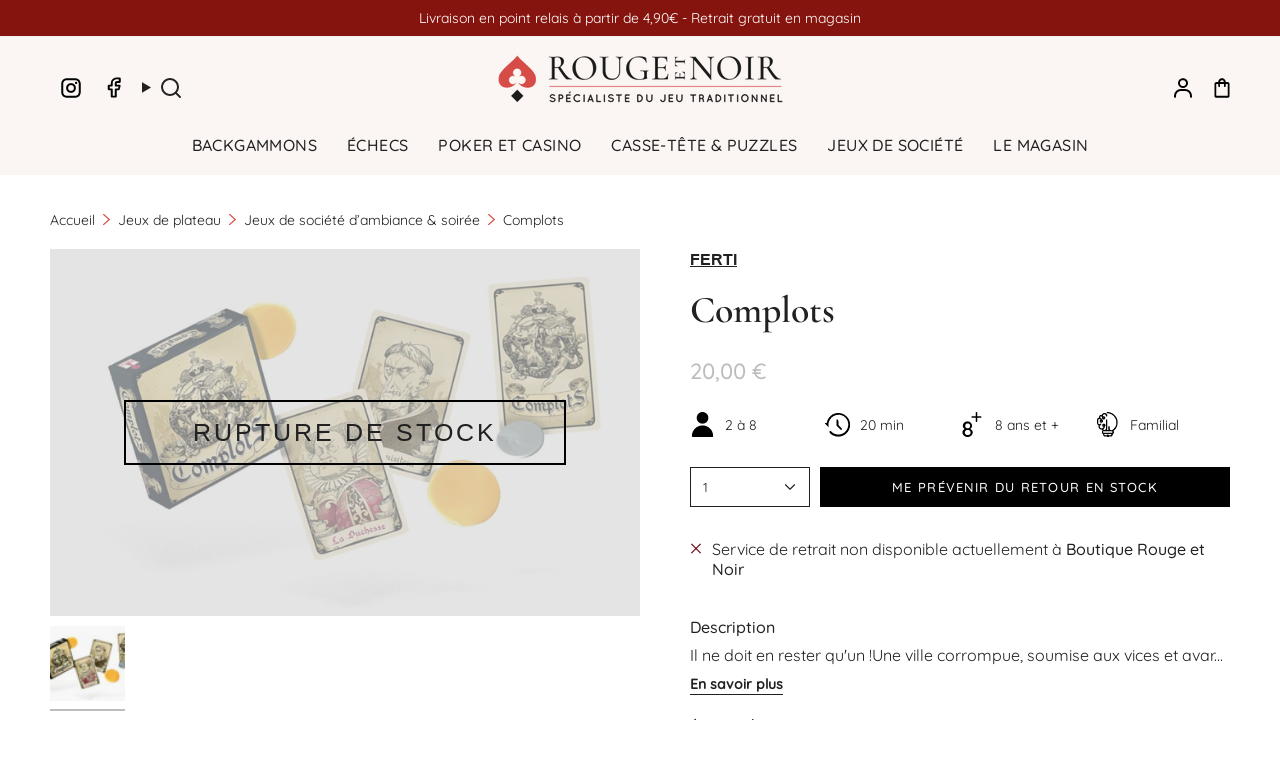

--- FILE ---
content_type: text/html; charset=utf-8
request_url: https://rouge-et-noir.fr/products/complots
body_size: 58960
content:
<!doctype html>
<html class="no-js no-touch supports-no-cookies" lang="fr">
<head>
  <meta name="p:domain_verify" content="96bb565198558881213a13d65854be7b"/>
  <meta charset="UTF-8">
  <meta http-equiv="X-UA-Compatible" content="IE=edge">
  <meta name="viewport" content="width=device-width, initial-scale=1.0">
  <meta name="theme-color" content="#212121">
 
  
  <link rel="canonical" href="https://rouge-et-noir.fr/products/complots">

  

  <!-- ======================= Broadcast Theme V5.6.1 ========================= -->

  <link href="//rouge-et-noir.fr/cdn/shop/t/14/assets/theme.css?v=175078019351424682151733256038" as="style" rel="preload">
  <link href="//rouge-et-noir.fr/cdn/shop/t/14/assets/custom.css?v=55292615786462160081733256002" as="style" rel="preload">
  <link href="//rouge-et-noir.fr/cdn/shop/t/14/assets/vendor.js?v=81458252531703669051733256064" as="script" rel="preload">
  <link href="//rouge-et-noir.fr/cdn/shop/t/14/assets/theme.js?v=57602547878341018631733256055" as="script" rel="preload">

    <link rel="icon" type="image/png" href="//rouge-et-noir.fr/cdn/shop/files/rouge-noir-favicon.png?crop=center&height=32&v=1614375736&width=32">
  

  <!-- Title and description ================================================ -->
  
  <title>
    
    Complots
    
    
    
  </title>

  
    <meta name="description" content="Il ne doit en rester qu&#39;un ! Une ville corrompue, soumise aux vices et avarices, est sous le contrôle de vils personnages. Le pouvoir est vacant, à ...">
  

  <meta property="og:site_name" content="Rouge et Noir">
<meta property="og:url" content="https://rouge-et-noir.fr/products/complots">
<meta property="og:title" content="Complots">
<meta property="og:type" content="product">
<meta property="og:description" content="Il ne doit en rester qu&#39;un ! Une ville corrompue, soumise aux vices et avarices, est sous le contrôle de vils personnages. Le pouvoir est vacant, à ..."><meta property="og:image" content="http://rouge-et-noir.fr/cdn/shop/files/complots-jeu-de-plateau-de-roles-113415.jpg?v=1728462278">
  <meta property="og:image:secure_url" content="https://rouge-et-noir.fr/cdn/shop/files/complots-jeu-de-plateau-de-roles-113415.jpg?v=1728462278">
  <meta property="og:image:width" content="1200">
  <meta property="og:image:height" content="745"><meta property="og:price:amount" content="20,00">
  <meta property="og:price:currency" content="EUR"><meta name="twitter:card" content="summary_large_image">
<meta name="twitter:title" content="Complots">
<meta name="twitter:description" content="Il ne doit en rester qu&#39;un ! Une ville corrompue, soumise aux vices et avarices, est sous le contrôle de vils personnages. Le pouvoir est vacant, à ...">

  <!-- CSS ================================================================== -->
  <style data-shopify>
@font-face {
  font-family: Cormorant;
  font-weight: 600;
  font-style: normal;
  font-display: swap;
  src: url("//rouge-et-noir.fr/cdn/fonts/cormorant/cormorant_n6.3930e9d27a43e1a6bc5a2b0efe8fe595cfa3bda5.woff2") format("woff2"),
       url("//rouge-et-noir.fr/cdn/fonts/cormorant/cormorant_n6.f8314ab02a47b4a38ed5c78b31e8d1963c1cbe87.woff") format("woff");
}

    @font-face {
  font-family: Quicksand;
  font-weight: 400;
  font-style: normal;
  font-display: swap;
  src: url("//rouge-et-noir.fr/cdn/fonts/quicksand/quicksand_n4.bf8322a9d1da765aa396ad7b6eeb81930a6214de.woff2") format("woff2"),
       url("//rouge-et-noir.fr/cdn/fonts/quicksand/quicksand_n4.fa4cbd232d3483059e72b11f7239959a64c98426.woff") format("woff");
}

    @font-face {
  font-family: Quicksand;
  font-weight: 500;
  font-style: normal;
  font-display: swap;
  src: url("//rouge-et-noir.fr/cdn/fonts/quicksand/quicksand_n5.8f86b119923a62b5ca76bc9a6fb25da7a7498802.woff2") format("woff2"),
       url("//rouge-et-noir.fr/cdn/fonts/quicksand/quicksand_n5.c31882e058f76d723a7b6b725ac3ca095b5a2a70.woff") format("woff");
}


    
      @font-face {
  font-family: Cormorant;
  font-weight: 700;
  font-style: normal;
  font-display: swap;
  src: url("//rouge-et-noir.fr/cdn/fonts/cormorant/cormorant_n7.c51184f59f7d2caf4999bcef8df2fc4fc4444aec.woff2") format("woff2"),
       url("//rouge-et-noir.fr/cdn/fonts/cormorant/cormorant_n7.c9ca63ec9e4d37ba28b9518c6b06672c0f43cd49.woff") format("woff");
}

    

    
      @font-face {
  font-family: Quicksand;
  font-weight: 500;
  font-style: normal;
  font-display: swap;
  src: url("//rouge-et-noir.fr/cdn/fonts/quicksand/quicksand_n5.8f86b119923a62b5ca76bc9a6fb25da7a7498802.woff2") format("woff2"),
       url("//rouge-et-noir.fr/cdn/fonts/quicksand/quicksand_n5.c31882e058f76d723a7b6b725ac3ca095b5a2a70.woff") format("woff");
}

    

    
    

    

    
  </style>

  
<style data-shopify>

:root {--scrollbar-width: 0px;





--COLOR-VIDEO-BG: #f2f2f2;
--COLOR-BG-BRIGHTER: #f2f2f2;--COLOR-BG: #ffffff;--COLOR-BG-ALPHA-25: rgba(255, 255, 255, 0.25);
--COLOR-BG-TRANSPARENT: rgba(255, 255, 255, 0);
--COLOR-BG-SECONDARY: #F7F9FA;
--COLOR-BG-SECONDARY-LIGHTEN: #ffffff;
--COLOR-BG-RGB: 255, 255, 255;

--COLOR-TEXT-DARK: #000000;
--COLOR-TEXT: #212121;
--COLOR-TEXT-LIGHT: #646464;


/* === Opacity shades of grey ===*/
--COLOR-A5:  rgba(33, 33, 33, 0.05);
--COLOR-A10: rgba(33, 33, 33, 0.1);
--COLOR-A15: rgba(33, 33, 33, 0.15);
--COLOR-A20: rgba(33, 33, 33, 0.2);
--COLOR-A25: rgba(33, 33, 33, 0.25);
--COLOR-A30: rgba(33, 33, 33, 0.3);
--COLOR-A35: rgba(33, 33, 33, 0.35);
--COLOR-A40: rgba(33, 33, 33, 0.4);
--COLOR-A45: rgba(33, 33, 33, 0.45);
--COLOR-A50: rgba(33, 33, 33, 0.5);
--COLOR-A55: rgba(33, 33, 33, 0.55);
--COLOR-A60: rgba(33, 33, 33, 0.6);
--COLOR-A65: rgba(33, 33, 33, 0.65);
--COLOR-A70: rgba(33, 33, 33, 0.7);
--COLOR-A75: rgba(33, 33, 33, 0.75);
--COLOR-A80: rgba(33, 33, 33, 0.8);
--COLOR-A85: rgba(33, 33, 33, 0.85);
--COLOR-A90: rgba(33, 33, 33, 0.9);
--COLOR-A95: rgba(33, 33, 33, 0.95);

--COLOR-BORDER: rgb(240, 240, 240);
--COLOR-BORDER-LIGHT: #f6f6f6;
--COLOR-BORDER-HAIRLINE: #f7f7f7;
--COLOR-BORDER-DARK: #bdbdbd;/* === Bright color ===*/
--COLOR-PRIMARY: #212121;
--COLOR-PRIMARY-HOVER: #000000;
--COLOR-PRIMARY-FADE: rgba(33, 33, 33, 0.05);
--COLOR-PRIMARY-FADE-HOVER: rgba(33, 33, 33, 0.1);
--COLOR-PRIMARY-LIGHT: #855656;--COLOR-PRIMARY-OPPOSITE: #ffffff;



/* === link Color ===*/
--COLOR-LINK: #212121;
--COLOR-LINK-HOVER: rgba(33, 33, 33, 0.7);
--COLOR-LINK-FADE: rgba(33, 33, 33, 0.05);
--COLOR-LINK-FADE-HOVER: rgba(33, 33, 33, 0.1);--COLOR-LINK-OPPOSITE: #ffffff;


/* === Product grid sale tags ===*/
--COLOR-SALE-BG: #f9dee5;
--COLOR-SALE-TEXT: #af7b88;

/* === Product grid badges ===*/
--COLOR-BADGE-BG: #ffffff;
--COLOR-BADGE-TEXT: #212121;

/* === Product sale color ===*/
--COLOR-SALE: #c94041;

/* === Gray background on Product grid items ===*/--filter-bg: .97;/* === Helper colors for form error states ===*/
--COLOR-ERROR: #721C24;
--COLOR-ERROR-BG: #F8D7DA;
--COLOR-ERROR-BORDER: #F5C6CB;



  --RADIUS: 0px;
  --RADIUS-SELECT: 0px;

--COLOR-HEADER-BG: #ffffff;--COLOR-HEADER-BG-TRANSPARENT: rgba(255, 255, 255, 0);
--COLOR-HEADER-LINK: #212121;
--COLOR-HEADER-LINK-HOVER: rgba(33, 33, 33, 0.7);

--COLOR-MENU-BG: #fbf6f4;
--COLOR-MENU-LINK: #212121;
--COLOR-MENU-LINK-HOVER: rgba(33, 33, 33, 0.7);
--COLOR-SUBMENU-BG: #fbf6f4;
--COLOR-SUBMENU-LINK: #212121;
--COLOR-SUBMENU-LINK-HOVER: rgba(33, 33, 33, 0.7);
--COLOR-SUBMENU-TEXT-LIGHT: #626160;
--COLOR-MENU-TRANSPARENT: #ffffff;
--COLOR-MENU-TRANSPARENT-HOVER: rgba(255, 255, 255, 0.7);--COLOR-FOOTER-BG: #212121;
--COLOR-FOOTER-BG-HAIRLINE: #292929;
--COLOR-FOOTER-TEXT: #fbf6f4;
--COLOR-FOOTER-TEXT-A35: rgba(251, 246, 244, 0.35);
--COLOR-FOOTER-TEXT-A75: rgba(251, 246, 244, 0.75);
--COLOR-FOOTER-LINK: #fbf6f4;
--COLOR-FOOTER-LINK-HOVER: rgba(251, 246, 244, 0.7);
--COLOR-FOOTER-BORDER: #fbf6f4;

--TRANSPARENT: rgba(255, 255, 255, 0);

/* === Default overlay opacity ===*/
--overlay-opacity: 0;
--underlay-opacity: 1;
--underlay-bg: rgba(0,0,0,0.4);

/* === Custom Cursor ===*/
--ICON-ZOOM-IN: url( "//rouge-et-noir.fr/cdn/shop/t/14/assets/icon-zoom-in.svg?v=182473373117644429561727856892" );
--ICON-ZOOM-OUT: url( "//rouge-et-noir.fr/cdn/shop/t/14/assets/icon-zoom-out.svg?v=101497157853986683871727856892" );

/* === Custom Icons ===*/


  
  --ICON-ADD-BAG: url( "//rouge-et-noir.fr/cdn/shop/t/14/assets/icon-add-bag-medium.svg?v=139170916092727621901727856892" );
  --ICON-ADD-CART: url( "//rouge-et-noir.fr/cdn/shop/t/14/assets/icon-add-cart-medium.svg?v=57635405022452982901727856892" );
  --ICON-ARROW-LEFT: url( "//rouge-et-noir.fr/cdn/shop/t/14/assets/icon-arrow-left-medium.svg?v=98614866157451683461727856892" );
  --ICON-ARROW-RIGHT: url( "//rouge-et-noir.fr/cdn/shop/t/14/assets/icon-arrow-right-medium.svg?v=127385474140982877711727856892" );
  --ICON-SELECT: url("//rouge-et-noir.fr/cdn/shop/t/14/assets/icon-select-medium.svg?v=6020");


--PRODUCT-GRID-ASPECT-RATIO: 100%;

/* === Typography ===*/
--FONT-WEIGHT-BODY: 400;
--FONT-WEIGHT-BODY-BOLD: 500;

--FONT-STACK-BODY: Quicksand, sans-serif;
--FONT-STYLE-BODY: normal;
--FONT-STYLE-BODY-ITALIC: italic;
--FONT-ADJUST-BODY: 1.0;

--LETTER-SPACING-BODY: 0.0em;

--FONT-WEIGHT-HEADING: 600;
--FONT-WEIGHT-HEADING-BOLD: 700;

--FONT-UPPERCASE-HEADING: none;
--LETTER-SPACING-HEADING: 0.0em;

--FONT-STACK-HEADING: Cormorant, serif;
--FONT-STYLE-HEADING: normal;
--FONT-STYLE-HEADING-ITALIC: italic;
--FONT-ADJUST-HEADING: 1.4;

--FONT-WEIGHT-SUBHEADING: 400;
--FONT-WEIGHT-SUBHEADING-BOLD: 500;

--FONT-STACK-SUBHEADING: Quicksand, sans-serif;
--FONT-STYLE-SUBHEADING: normal;
--FONT-STYLE-SUBHEADING-ITALIC: italic;
--FONT-ADJUST-SUBHEADING: 1.0;

--FONT-UPPERCASE-SUBHEADING: uppercase;
--LETTER-SPACING-SUBHEADING: 0.1em;

--FONT-STACK-NAV: Quicksand, sans-serif;
--FONT-STYLE-NAV: normal;
--FONT-STYLE-NAV-ITALIC: italic;
--FONT-ADJUST-NAV: 1.0;

--FONT-WEIGHT-NAV: 400;
--FONT-WEIGHT-NAV-BOLD: 500;

--LETTER-SPACING-NAV: 0.025em;

--FONT-SIZE-BASE: 1.0rem;
--FONT-SIZE-BASE-PERCENT: 1.0;

/* === Parallax ===*/
--PARALLAX-STRENGTH-MIN: 120.0%;
--PARALLAX-STRENGTH-MAX: 130.0%;--COLUMNS: 4;
--COLUMNS-MEDIUM: 3;
--COLUMNS-SMALL: 2;
--COLUMNS-MOBILE: 1;--LAYOUT-OUTER: 50px;
  --LAYOUT-GUTTER: 32px;
  --LAYOUT-OUTER-MEDIUM: 30px;
  --LAYOUT-GUTTER-MEDIUM: 22px;
  --LAYOUT-OUTER-SMALL: 16px;
  --LAYOUT-GUTTER-SMALL: 16px;--base-animation-delay: 0ms;
--line-height-normal: 1.375; /* Equals to line-height: normal; */--SIDEBAR-WIDTH: 288px;
  --SIDEBAR-WIDTH-MEDIUM: 258px;--DRAWER-WIDTH: 380px;--ICON-STROKE-WIDTH: 1.5px;/* === Button General ===*/
--BTN-FONT-STACK: Quicksand, sans-serif;
--BTN-FONT-WEIGHT: 500;
--BTN-FONT-STYLE: normal;
--BTN-FONT-SIZE: 13px;

--BTN-LETTER-SPACING: 0.1em;
--BTN-UPPERCASE: uppercase;
--BTN-TEXT-ARROW-OFFSET: -1px;

/* === Button Primary ===*/
--BTN-PRIMARY-BORDER-COLOR: #212121;
--BTN-PRIMARY-BG-COLOR: #c94041;
--BTN-PRIMARY-TEXT-COLOR: #ffffff;


  --BTN-PRIMARY-BG-COLOR-BRIGHTER: #bb3536;


/* === Button Secondary ===*/
--BTN-SECONDARY-BORDER-COLOR: #212121;
--BTN-SECONDARY-BG-COLOR: #212121;
--BTN-SECONDARY-TEXT-COLOR: #ffffff;


  --BTN-SECONDARY-BG-COLOR-BRIGHTER: #3b3b3b;


/* === Button White ===*/
--TEXT-BTN-BORDER-WHITE: #fff;
--TEXT-BTN-BG-WHITE: #fff;
--TEXT-BTN-WHITE: #000;
--TEXT-BTN-BG-WHITE-BRIGHTER: #f2f2f2;

/* === Button Black ===*/
--TEXT-BTN-BG-BLACK: #000;
--TEXT-BTN-BORDER-BLACK: #000;
--TEXT-BTN-BLACK: #fff;
--TEXT-BTN-BG-BLACK-BRIGHTER: #1a1a1a;

/* === Default Cart Gradient ===*/

--FREE-SHIPPING-GRADIENT: linear-gradient(to right, var(--COLOR-PRIMARY-LIGHT) 0%, var(--COLOR-PRIMARY) 100%);

/* === Swatch Size ===*/
--swatch-size-filters: calc(1.15rem * var(--FONT-ADJUST-BODY));
--swatch-size-product: calc(2.2rem * var(--FONT-ADJUST-BODY));
}

/* === Backdrop ===*/
::backdrop {
  --underlay-opacity: 1;
  --underlay-bg: rgba(0,0,0,0.4);
}
</style>


  <link href="//rouge-et-noir.fr/cdn/shop/t/14/assets/theme.css?v=175078019351424682151733256038" rel="stylesheet" type="text/css" media="all" />
  <link href="//rouge-et-noir.fr/cdn/shop/t/14/assets/custom.css?v=55292615786462160081733256002" rel="stylesheet" type="text/css" media="all" />
<link href="//rouge-et-noir.fr/cdn/shop/t/14/assets/swatches.css?v=51911690870209352461733256025" as="style" rel="preload">
    <link href="//rouge-et-noir.fr/cdn/shop/t/14/assets/swatches.css?v=51911690870209352461733256025" rel="stylesheet" type="text/css" media="all" />
<style data-shopify>.swatches {
    --black: #000000;--white: #fafafa;--blank: url(//rouge-et-noir.fr/cdn/shop/files/blank_small.png?v=6020);
  }</style>
<script>
    if (window.navigator.userAgent.indexOf('MSIE ') > 0 || window.navigator.userAgent.indexOf('Trident/') > 0) {
      document.documentElement.className = document.documentElement.className + ' ie';

      var scripts = document.getElementsByTagName('script')[0];
      var polyfill = document.createElement("script");
      polyfill.defer = true;
      polyfill.src = "//rouge-et-noir.fr/cdn/shop/t/14/assets/ie11.js?v=177756134084991032811733256013";

      scripts.parentNode.insertBefore(polyfill, scripts);
    } else {
      document.documentElement.className = document.documentElement.className.replace('no-js', 'js');
    }

    document.documentElement.style.setProperty('--scrollbar-width', `${getScrollbarWidth()}px`);

    function getScrollbarWidth() {
      // Creating invisible container
      const outer = document.createElement('div');
      outer.style.visibility = 'hidden';
      outer.style.overflow = 'scroll'; // forcing scrollbar to appear
      outer.style.msOverflowStyle = 'scrollbar'; // needed for WinJS apps
      document.documentElement.appendChild(outer);

      // Creating inner element and placing it in the container
      const inner = document.createElement('div');
      outer.appendChild(inner);

      // Calculating difference between container's full width and the child width
      const scrollbarWidth = outer.offsetWidth - inner.offsetWidth;

      // Removing temporary elements from the DOM
      outer.parentNode.removeChild(outer);

      return scrollbarWidth;
    }

    let root = '/';
    if (root[root.length - 1] !== '/') {
      root = root + '/';
    }

    window.theme = {
      routes: {
        root: root,
        cart_url: '/cart',
        cart_add_url: '/cart/add',
        cart_change_url: '/cart/change',
        product_recommendations_url: '/recommendations/products',
        predictive_search_url: '/search/suggest',
        addresses_url: '/account/addresses'
      },
      assets: {
        photoswipe: '//rouge-et-noir.fr/cdn/shop/t/14/assets/photoswipe.js?v=54049872774014195691733256017',
        smoothscroll: '//rouge-et-noir.fr/cdn/shop/t/14/assets/smoothscroll.js?v=41681495359756633661733256021',
      },
      strings: {
        addToCart: "Ajouter au panier",
        cartAcceptanceError: "Vous devez accepter nos termes et conditions.",
        soldOut: "Épuisé",
        from: "À partir de",
        preOrder: "Pré-commander",
        sale: "En solde",
        subscription: "Abonnement",
        unavailable: "Non disponible",
        unitPrice: "Prix ​​unitaire",
        unitPriceSeparator: "par",
        shippingCalcSubmitButton: "Calculez les frais de livraison",
        shippingCalcSubmitButtonDisabled: "Calcul...",
        selectValue: "Sélectionnez la valeur",
        selectColor: "Sélectionnez la couleur",
        oneColor: "couleur",
        otherColor: "couleurs",
        upsellAddToCart: "Ajouter",
        free: "Gratuit",
        swatchesColor: "Couleur",
        sku: "SKU",
      },
      settings: {
        cartType: "drawer",
        customerLoggedIn: null ? true : false,
        enableQuickAdd: true,
        enableAnimations: true,
        variantOnSale: true,
        collectionSwatchStyle: "text-slider",
      },
      sliderArrows: {
        prev: '<button type="button" class="slider__button slider__button--prev" data-button-arrow data-button-prev>' + "Précédent" + '</button>',
        next: '<button type="button" class="slider__button slider__button--next" data-button-arrow data-button-next>' + "Suivant" + '</button>',
      },
      moneyFormat: false ? "{{amount_with_comma_separator}} € EUR" : "{{amount_with_comma_separator}} €",
      moneyWithoutCurrencyFormat: "{{amount_with_comma_separator}} €",
      moneyWithCurrencyFormat: "{{amount_with_comma_separator}} € EUR",
      subtotal: 0,
      info: {
        name: 'broadcast'
      },
      version: '5.6.1'
    };

    let windowInnerHeight = window.innerHeight;
    document.documentElement.style.setProperty('--full-height', `${windowInnerHeight}px`);
    document.documentElement.style.setProperty('--three-quarters', `${windowInnerHeight * 0.75}px`);
    document.documentElement.style.setProperty('--two-thirds', `${windowInnerHeight * 0.66}px`);
    document.documentElement.style.setProperty('--one-half', `${windowInnerHeight * 0.5}px`);
    document.documentElement.style.setProperty('--one-third', `${windowInnerHeight * 0.33}px`);
    document.documentElement.style.setProperty('--one-fifth', `${windowInnerHeight * 0.2}px`);
  </script>

  

  <!-- Theme Javascript ============================================================== -->
  <script src="//rouge-et-noir.fr/cdn/shop/t/14/assets/vendor.js?v=81458252531703669051733256064" defer="defer"></script>
  <script src="//rouge-et-noir.fr/cdn/shop/t/14/assets/theme.dev.js?v=152566873306784636611733256047" defer="defer"></script>
  <script src="//rouge-et-noir.fr/cdn/shop/t/14/assets/custom.js?v=26995105601464431251733256006" defer="defer"></script><!-- Shopify app scripts =========================================================== --><script>window.performance && window.performance.mark && window.performance.mark('shopify.content_for_header.start');</script><meta name="facebook-domain-verification" content="u7xp3jlvyeiigdyj7xi2fut0gtls96">
<meta name="google-site-verification" content="KnMVPUPtNvSQWHfPQtg3KljUeFzc3ctVYpgFJXF_4PU">
<meta id="shopify-digital-wallet" name="shopify-digital-wallet" content="/49178345627/digital_wallets/dialog">
<meta name="shopify-checkout-api-token" content="523dc35c695c493d05035e4d4e5b0988">
<meta id="in-context-paypal-metadata" data-shop-id="49178345627" data-venmo-supported="false" data-environment="production" data-locale="fr_FR" data-paypal-v4="true" data-currency="EUR">
<link rel="alternate" type="application/json+oembed" href="https://rouge-et-noir.fr/products/complots.oembed">
<script async="async" src="/checkouts/internal/preloads.js?locale=fr-FR"></script>
<link rel="preconnect" href="https://shop.app" crossorigin="anonymous">
<script async="async" src="https://shop.app/checkouts/internal/preloads.js?locale=fr-FR&shop_id=49178345627" crossorigin="anonymous"></script>
<script id="apple-pay-shop-capabilities" type="application/json">{"shopId":49178345627,"countryCode":"FR","currencyCode":"EUR","merchantCapabilities":["supports3DS"],"merchantId":"gid:\/\/shopify\/Shop\/49178345627","merchantName":"Rouge et Noir","requiredBillingContactFields":["postalAddress","email","phone"],"requiredShippingContactFields":["postalAddress","email","phone"],"shippingType":"shipping","supportedNetworks":["visa","masterCard","amex","maestro"],"total":{"type":"pending","label":"Rouge et Noir","amount":"1.00"},"shopifyPaymentsEnabled":true,"supportsSubscriptions":true}</script>
<script id="shopify-features" type="application/json">{"accessToken":"523dc35c695c493d05035e4d4e5b0988","betas":["rich-media-storefront-analytics"],"domain":"rouge-et-noir.fr","predictiveSearch":true,"shopId":49178345627,"locale":"fr"}</script>
<script>var Shopify = Shopify || {};
Shopify.shop = "rouge-et-noir-shop.myshopify.com";
Shopify.locale = "fr";
Shopify.currency = {"active":"EUR","rate":"1.0"};
Shopify.country = "FR";
Shopify.theme = {"name":"Rouge\u0026Noir v2.0.1 [Prod] Agence Marki","id":168845476174,"schema_name":"Broadcast","schema_version":"5.6.1","theme_store_id":868,"role":"main"};
Shopify.theme.handle = "null";
Shopify.theme.style = {"id":null,"handle":null};
Shopify.cdnHost = "rouge-et-noir.fr/cdn";
Shopify.routes = Shopify.routes || {};
Shopify.routes.root = "/";</script>
<script type="module">!function(o){(o.Shopify=o.Shopify||{}).modules=!0}(window);</script>
<script>!function(o){function n(){var o=[];function n(){o.push(Array.prototype.slice.apply(arguments))}return n.q=o,n}var t=o.Shopify=o.Shopify||{};t.loadFeatures=n(),t.autoloadFeatures=n()}(window);</script>
<script>
  window.ShopifyPay = window.ShopifyPay || {};
  window.ShopifyPay.apiHost = "shop.app\/pay";
  window.ShopifyPay.redirectState = null;
</script>
<script id="shop-js-analytics" type="application/json">{"pageType":"product"}</script>
<script defer="defer" async type="module" src="//rouge-et-noir.fr/cdn/shopifycloud/shop-js/modules/v2/client.init-shop-cart-sync_INwxTpsh.fr.esm.js"></script>
<script defer="defer" async type="module" src="//rouge-et-noir.fr/cdn/shopifycloud/shop-js/modules/v2/chunk.common_YNAa1F1g.esm.js"></script>
<script type="module">
  await import("//rouge-et-noir.fr/cdn/shopifycloud/shop-js/modules/v2/client.init-shop-cart-sync_INwxTpsh.fr.esm.js");
await import("//rouge-et-noir.fr/cdn/shopifycloud/shop-js/modules/v2/chunk.common_YNAa1F1g.esm.js");

  window.Shopify.SignInWithShop?.initShopCartSync?.({"fedCMEnabled":true,"windoidEnabled":true});

</script>
<script>
  window.Shopify = window.Shopify || {};
  if (!window.Shopify.featureAssets) window.Shopify.featureAssets = {};
  window.Shopify.featureAssets['shop-js'] = {"shop-cart-sync":["modules/v2/client.shop-cart-sync_BVs4vSl-.fr.esm.js","modules/v2/chunk.common_YNAa1F1g.esm.js"],"init-fed-cm":["modules/v2/client.init-fed-cm_CEmYoMXU.fr.esm.js","modules/v2/chunk.common_YNAa1F1g.esm.js"],"shop-button":["modules/v2/client.shop-button_BhVpOdEY.fr.esm.js","modules/v2/chunk.common_YNAa1F1g.esm.js"],"init-windoid":["modules/v2/client.init-windoid_DVncJssP.fr.esm.js","modules/v2/chunk.common_YNAa1F1g.esm.js"],"shop-cash-offers":["modules/v2/client.shop-cash-offers_CD5ChB-w.fr.esm.js","modules/v2/chunk.common_YNAa1F1g.esm.js","modules/v2/chunk.modal_DXhkN-5p.esm.js"],"shop-toast-manager":["modules/v2/client.shop-toast-manager_CMZA41xP.fr.esm.js","modules/v2/chunk.common_YNAa1F1g.esm.js"],"init-shop-email-lookup-coordinator":["modules/v2/client.init-shop-email-lookup-coordinator_Dxg3Qq63.fr.esm.js","modules/v2/chunk.common_YNAa1F1g.esm.js"],"pay-button":["modules/v2/client.pay-button_CApwTr-J.fr.esm.js","modules/v2/chunk.common_YNAa1F1g.esm.js"],"avatar":["modules/v2/client.avatar_BTnouDA3.fr.esm.js"],"init-shop-cart-sync":["modules/v2/client.init-shop-cart-sync_INwxTpsh.fr.esm.js","modules/v2/chunk.common_YNAa1F1g.esm.js"],"shop-login-button":["modules/v2/client.shop-login-button_Ctct7BR2.fr.esm.js","modules/v2/chunk.common_YNAa1F1g.esm.js","modules/v2/chunk.modal_DXhkN-5p.esm.js"],"init-customer-accounts-sign-up":["modules/v2/client.init-customer-accounts-sign-up_DTysEz83.fr.esm.js","modules/v2/client.shop-login-button_Ctct7BR2.fr.esm.js","modules/v2/chunk.common_YNAa1F1g.esm.js","modules/v2/chunk.modal_DXhkN-5p.esm.js"],"init-shop-for-new-customer-accounts":["modules/v2/client.init-shop-for-new-customer-accounts_wbmNjFX3.fr.esm.js","modules/v2/client.shop-login-button_Ctct7BR2.fr.esm.js","modules/v2/chunk.common_YNAa1F1g.esm.js","modules/v2/chunk.modal_DXhkN-5p.esm.js"],"init-customer-accounts":["modules/v2/client.init-customer-accounts_DqpN27KS.fr.esm.js","modules/v2/client.shop-login-button_Ctct7BR2.fr.esm.js","modules/v2/chunk.common_YNAa1F1g.esm.js","modules/v2/chunk.modal_DXhkN-5p.esm.js"],"shop-follow-button":["modules/v2/client.shop-follow-button_CBz8VXaE.fr.esm.js","modules/v2/chunk.common_YNAa1F1g.esm.js","modules/v2/chunk.modal_DXhkN-5p.esm.js"],"lead-capture":["modules/v2/client.lead-capture_Bo6pQGej.fr.esm.js","modules/v2/chunk.common_YNAa1F1g.esm.js","modules/v2/chunk.modal_DXhkN-5p.esm.js"],"checkout-modal":["modules/v2/client.checkout-modal_B_8gz53b.fr.esm.js","modules/v2/chunk.common_YNAa1F1g.esm.js","modules/v2/chunk.modal_DXhkN-5p.esm.js"],"shop-login":["modules/v2/client.shop-login_CTIGRVE1.fr.esm.js","modules/v2/chunk.common_YNAa1F1g.esm.js","modules/v2/chunk.modal_DXhkN-5p.esm.js"],"payment-terms":["modules/v2/client.payment-terms_BUSo56Mg.fr.esm.js","modules/v2/chunk.common_YNAa1F1g.esm.js","modules/v2/chunk.modal_DXhkN-5p.esm.js"]};
</script>
<script id="__st">var __st={"a":49178345627,"offset":3600,"reqid":"1c983492-1489-47fa-9d0c-35ebe1e6da05-1769018648","pageurl":"rouge-et-noir.fr\/products\/complots","u":"b40db6feef50","p":"product","rtyp":"product","rid":5684144603291};</script>
<script>window.ShopifyPaypalV4VisibilityTracking = true;</script>
<script id="captcha-bootstrap">!function(){'use strict';const t='contact',e='account',n='new_comment',o=[[t,t],['blogs',n],['comments',n],[t,'customer']],c=[[e,'customer_login'],[e,'guest_login'],[e,'recover_customer_password'],[e,'create_customer']],r=t=>t.map((([t,e])=>`form[action*='/${t}']:not([data-nocaptcha='true']) input[name='form_type'][value='${e}']`)).join(','),a=t=>()=>t?[...document.querySelectorAll(t)].map((t=>t.form)):[];function s(){const t=[...o],e=r(t);return a(e)}const i='password',u='form_key',d=['recaptcha-v3-token','g-recaptcha-response','h-captcha-response',i],f=()=>{try{return window.sessionStorage}catch{return}},m='__shopify_v',_=t=>t.elements[u];function p(t,e,n=!1){try{const o=window.sessionStorage,c=JSON.parse(o.getItem(e)),{data:r}=function(t){const{data:e,action:n}=t;return t[m]||n?{data:e,action:n}:{data:t,action:n}}(c);for(const[e,n]of Object.entries(r))t.elements[e]&&(t.elements[e].value=n);n&&o.removeItem(e)}catch(o){console.error('form repopulation failed',{error:o})}}const l='form_type',E='cptcha';function T(t){t.dataset[E]=!0}const w=window,h=w.document,L='Shopify',v='ce_forms',y='captcha';let A=!1;((t,e)=>{const n=(g='f06e6c50-85a8-45c8-87d0-21a2b65856fe',I='https://cdn.shopify.com/shopifycloud/storefront-forms-hcaptcha/ce_storefront_forms_captcha_hcaptcha.v1.5.2.iife.js',D={infoText:'Protégé par hCaptcha',privacyText:'Confidentialité',termsText:'Conditions'},(t,e,n)=>{const o=w[L][v],c=o.bindForm;if(c)return c(t,g,e,D).then(n);var r;o.q.push([[t,g,e,D],n]),r=I,A||(h.body.append(Object.assign(h.createElement('script'),{id:'captcha-provider',async:!0,src:r})),A=!0)});var g,I,D;w[L]=w[L]||{},w[L][v]=w[L][v]||{},w[L][v].q=[],w[L][y]=w[L][y]||{},w[L][y].protect=function(t,e){n(t,void 0,e),T(t)},Object.freeze(w[L][y]),function(t,e,n,w,h,L){const[v,y,A,g]=function(t,e,n){const i=e?o:[],u=t?c:[],d=[...i,...u],f=r(d),m=r(i),_=r(d.filter((([t,e])=>n.includes(e))));return[a(f),a(m),a(_),s()]}(w,h,L),I=t=>{const e=t.target;return e instanceof HTMLFormElement?e:e&&e.form},D=t=>v().includes(t);t.addEventListener('submit',(t=>{const e=I(t);if(!e)return;const n=D(e)&&!e.dataset.hcaptchaBound&&!e.dataset.recaptchaBound,o=_(e),c=g().includes(e)&&(!o||!o.value);(n||c)&&t.preventDefault(),c&&!n&&(function(t){try{if(!f())return;!function(t){const e=f();if(!e)return;const n=_(t);if(!n)return;const o=n.value;o&&e.removeItem(o)}(t);const e=Array.from(Array(32),(()=>Math.random().toString(36)[2])).join('');!function(t,e){_(t)||t.append(Object.assign(document.createElement('input'),{type:'hidden',name:u})),t.elements[u].value=e}(t,e),function(t,e){const n=f();if(!n)return;const o=[...t.querySelectorAll(`input[type='${i}']`)].map((({name:t})=>t)),c=[...d,...o],r={};for(const[a,s]of new FormData(t).entries())c.includes(a)||(r[a]=s);n.setItem(e,JSON.stringify({[m]:1,action:t.action,data:r}))}(t,e)}catch(e){console.error('failed to persist form',e)}}(e),e.submit())}));const S=(t,e)=>{t&&!t.dataset[E]&&(n(t,e.some((e=>e===t))),T(t))};for(const o of['focusin','change'])t.addEventListener(o,(t=>{const e=I(t);D(e)&&S(e,y())}));const B=e.get('form_key'),M=e.get(l),P=B&&M;t.addEventListener('DOMContentLoaded',(()=>{const t=y();if(P)for(const e of t)e.elements[l].value===M&&p(e,B);[...new Set([...A(),...v().filter((t=>'true'===t.dataset.shopifyCaptcha))])].forEach((e=>S(e,t)))}))}(h,new URLSearchParams(w.location.search),n,t,e,['guest_login'])})(!0,!0)}();</script>
<script integrity="sha256-4kQ18oKyAcykRKYeNunJcIwy7WH5gtpwJnB7kiuLZ1E=" data-source-attribution="shopify.loadfeatures" defer="defer" src="//rouge-et-noir.fr/cdn/shopifycloud/storefront/assets/storefront/load_feature-a0a9edcb.js" crossorigin="anonymous"></script>
<script crossorigin="anonymous" defer="defer" src="//rouge-et-noir.fr/cdn/shopifycloud/storefront/assets/shopify_pay/storefront-65b4c6d7.js?v=20250812"></script>
<script data-source-attribution="shopify.dynamic_checkout.dynamic.init">var Shopify=Shopify||{};Shopify.PaymentButton=Shopify.PaymentButton||{isStorefrontPortableWallets:!0,init:function(){window.Shopify.PaymentButton.init=function(){};var t=document.createElement("script");t.src="https://rouge-et-noir.fr/cdn/shopifycloud/portable-wallets/latest/portable-wallets.fr.js",t.type="module",document.head.appendChild(t)}};
</script>
<script data-source-attribution="shopify.dynamic_checkout.buyer_consent">
  function portableWalletsHideBuyerConsent(e){var t=document.getElementById("shopify-buyer-consent"),n=document.getElementById("shopify-subscription-policy-button");t&&n&&(t.classList.add("hidden"),t.setAttribute("aria-hidden","true"),n.removeEventListener("click",e))}function portableWalletsShowBuyerConsent(e){var t=document.getElementById("shopify-buyer-consent"),n=document.getElementById("shopify-subscription-policy-button");t&&n&&(t.classList.remove("hidden"),t.removeAttribute("aria-hidden"),n.addEventListener("click",e))}window.Shopify?.PaymentButton&&(window.Shopify.PaymentButton.hideBuyerConsent=portableWalletsHideBuyerConsent,window.Shopify.PaymentButton.showBuyerConsent=portableWalletsShowBuyerConsent);
</script>
<script data-source-attribution="shopify.dynamic_checkout.cart.bootstrap">document.addEventListener("DOMContentLoaded",(function(){function t(){return document.querySelector("shopify-accelerated-checkout-cart, shopify-accelerated-checkout")}if(t())Shopify.PaymentButton.init();else{new MutationObserver((function(e,n){t()&&(Shopify.PaymentButton.init(),n.disconnect())})).observe(document.body,{childList:!0,subtree:!0})}}));
</script>
<script id='scb4127' type='text/javascript' async='' src='https://rouge-et-noir.fr/cdn/shopifycloud/privacy-banner/storefront-banner.js'></script><link id="shopify-accelerated-checkout-styles" rel="stylesheet" media="screen" href="https://rouge-et-noir.fr/cdn/shopifycloud/portable-wallets/latest/accelerated-checkout-backwards-compat.css" crossorigin="anonymous">
<style id="shopify-accelerated-checkout-cart">
        #shopify-buyer-consent {
  margin-top: 1em;
  display: inline-block;
  width: 100%;
}

#shopify-buyer-consent.hidden {
  display: none;
}

#shopify-subscription-policy-button {
  background: none;
  border: none;
  padding: 0;
  text-decoration: underline;
  font-size: inherit;
  cursor: pointer;
}

#shopify-subscription-policy-button::before {
  box-shadow: none;
}

      </style>

<script>window.performance && window.performance.mark && window.performance.mark('shopify.content_for_header.end');</script><meta name="p:domain_verify" content="96bb565198558881213a13d65854be7b"/>
  <meta name="google-site-verification" content="HxlIGRqrkMHtmE9nwacZZ325Jq29xmfZtlQCtsHdcoY" />
<script type="text/javascript">
    (function(c,l,a,r,i,t,y){
        c[a]=c[a]||function(){(c[a].q=c[a].q||[]).push(arguments)};
        t=l.createElement(r);t.async=1;t.src="https://www.clarity.ms/tag/"+i;
        y=l.getElementsByTagName(r)[0];y.parentNode.insertBefore(t,y);
    })(window, document, "clarity", "script", "opr0rthake");
</script>
<!-- BEGIN app block: shopify://apps/tinyseo/blocks/breadcrumbs-json-ld-embed/0605268f-f7c4-4e95-b560-e43df7d59ae4 --><script type="application/ld+json" id="tinyimg-breadcrumbs-json-ld">
      {
        "@context": "https://schema.org",
        "@type": "BreadcrumbList",
        "itemListElement": [
          {
            "@type": "ListItem",
            "position": 1,
            "item": {
              "@id": "https://rouge-et-noir.fr",
          "name": "Home"
        }
      }
      
        
        
      ,{
        "@type": "ListItem",
        "position": 2,
        "item": {
          "@id": "https://rouge-et-noir.fr/products/complots",
          "name": "Complots"
        }
      }
      
      ]
    }
  </script>
<!-- END app block --><!-- BEGIN app block: shopify://apps/judge-me-reviews/blocks/judgeme_core/61ccd3b1-a9f2-4160-9fe9-4fec8413e5d8 --><!-- Start of Judge.me Core -->






<link rel="dns-prefetch" href="https://cdnwidget.judge.me">
<link rel="dns-prefetch" href="https://cdn.judge.me">
<link rel="dns-prefetch" href="https://cdn1.judge.me">
<link rel="dns-prefetch" href="https://api.judge.me">

<script data-cfasync='false' class='jdgm-settings-script'>window.jdgmSettings={"pagination":5,"disable_web_reviews":false,"badge_no_review_text":"Aucun avis","badge_n_reviews_text":"{{ n }} avis","badge_star_color":"#C94041","hide_badge_preview_if_no_reviews":true,"badge_hide_text":false,"enforce_center_preview_badge":false,"widget_title":"Les avis de nos clients","widget_open_form_text":"Rédiger un avis","widget_close_form_text":"Annuler l'avis","widget_refresh_page_text":"Actualiser la page","widget_summary_text":"Basé sur {{ number_of_reviews }} avis","widget_no_review_text":"Soyez le premier à écrire un avis","widget_name_field_text":"Nom d'affichage","widget_verified_name_field_text":"Nom vérifié (public)","widget_name_placeholder_text":"Nom d'affichage","widget_required_field_error_text":"Ce champ est obligatoire.","widget_email_field_text":"Adresse email","widget_verified_email_field_text":"Email vérifié (privé, ne peut pas être modifié)","widget_email_placeholder_text":"Votre adresse email","widget_email_field_error_text":"Veuillez entrer une adresse email valide.","widget_rating_field_text":"Évaluation","widget_review_title_field_text":"Titre de l'avis","widget_review_title_placeholder_text":"Donnez un titre à votre avis","widget_review_body_field_text":"Contenu de l'avis","widget_review_body_placeholder_text":"Commencez à écrire ici...","widget_pictures_field_text":"Photo/Vidéo (facultatif)","widget_submit_review_text":"Soumettre l'avis","widget_submit_verified_review_text":"Soumettre un avis vérifié","widget_submit_success_msg_with_auto_publish":"Merci ! Veuillez actualiser la page dans quelques instants pour voir votre avis. Vous pouvez supprimer ou modifier votre avis en vous connectant à \u003ca href='https://judge.me/login' target='_blank' rel='nofollow noopener'\u003eJudge.me\u003c/a\u003e","widget_submit_success_msg_no_auto_publish":"Merci ! Votre avis sera publié dès qu'il sera approuvé par l'administrateur de la boutique. Vous pouvez supprimer ou modifier votre avis en vous connectant à \u003ca href='https://judge.me/login' target='_blank' rel='nofollow noopener'\u003eJudge.me\u003c/a\u003e","widget_show_default_reviews_out_of_total_text":"Affichage de {{ n_reviews_shown }} sur {{ n_reviews }} avis.","widget_show_all_link_text":"Tout afficher","widget_show_less_link_text":"Afficher moins","widget_author_said_text":"{{ reviewer_name }} a dit :","widget_days_text":"il y a {{ n }} jour/jours","widget_weeks_text":"il y a {{ n }} semaine/semaines","widget_months_text":"il y a {{ n }} mois","widget_years_text":"il y a {{ n }} an/ans","widget_yesterday_text":"Hier","widget_today_text":"Aujourd'hui","widget_replied_text":"\u003e\u003e {{ shop_name }} a répondu :","widget_read_more_text":"Lire plus","widget_reviewer_name_as_initial":"last_initial","widget_rating_filter_color":"#fbcd0a","widget_rating_filter_see_all_text":"Voir tous les avis","widget_sorting_most_recent_text":"Plus récents","widget_sorting_highest_rating_text":"Meilleures notes","widget_sorting_lowest_rating_text":"Notes les plus basses","widget_sorting_with_pictures_text":"Uniquement les photos","widget_sorting_most_helpful_text":"Plus utiles","widget_open_question_form_text":"Poser une question","widget_reviews_subtab_text":"Avis","widget_questions_subtab_text":"Questions","widget_question_label_text":"Question","widget_answer_label_text":"Réponse","widget_question_placeholder_text":"Écrivez votre question ici","widget_submit_question_text":"Soumettre la question","widget_question_submit_success_text":"Merci pour votre question ! Nous vous notifierons dès qu'elle aura une réponse.","widget_star_color":"#C94041","verified_badge_text":"Vérifié","verified_badge_bg_color":"","verified_badge_text_color":"","verified_badge_placement":"left-of-reviewer-name","widget_review_max_height":"","widget_hide_border":false,"widget_social_share":false,"widget_thumb":false,"widget_review_location_show":false,"widget_location_format":"country_iso_code","all_reviews_include_out_of_store_products":true,"all_reviews_out_of_store_text":"(hors boutique)","all_reviews_pagination":100,"all_reviews_product_name_prefix_text":"à propos de","enable_review_pictures":true,"enable_question_anwser":false,"widget_theme":"align","review_date_format":"dd/mm/yyyy","default_sort_method":"most-recent","widget_product_reviews_subtab_text":"Avis Produits","widget_shop_reviews_subtab_text":"Avis Boutique","widget_other_products_reviews_text":"Avis pour d'autres produits","widget_store_reviews_subtab_text":"Avis de la boutique","widget_no_store_reviews_text":"Cette boutique n'a pas encore reçu d'avis","widget_web_restriction_product_reviews_text":"Ce produit n'a pas encore reçu d'avis","widget_no_items_text":"Aucun élément trouvé","widget_show_more_text":"Afficher plus","widget_write_a_store_review_text":"Écrire un avis sur la boutique","widget_other_languages_heading":"Avis dans d'autres langues","widget_translate_review_text":"Traduire l'avis en {{ language }}","widget_translating_review_text":"Traduction en cours...","widget_show_original_translation_text":"Afficher l'original ({{ language }})","widget_translate_review_failed_text":"Impossible de traduire cet avis.","widget_translate_review_retry_text":"Réessayer","widget_translate_review_try_again_later_text":"Réessayez plus tard","show_product_url_for_grouped_product":false,"widget_sorting_pictures_first_text":"Photos en premier","show_pictures_on_all_rev_page_mobile":false,"show_pictures_on_all_rev_page_desktop":false,"floating_tab_hide_mobile_install_preference":false,"floating_tab_button_name":"★ Avis","floating_tab_title":"Laissons nos clients parler pour nous","floating_tab_button_color":"","floating_tab_button_background_color":"","floating_tab_url":"","floating_tab_url_enabled":false,"floating_tab_tab_style":"text","all_reviews_text_badge_text":"Les clients nous notent {{ shop.metafields.judgeme.all_reviews_rating | round: 1 }}/5 basé sur {{ shop.metafields.judgeme.all_reviews_count }} avis.","all_reviews_text_badge_text_branded_style":"{{ shop.metafields.judgeme.all_reviews_rating | round: 1 }} sur 5 étoiles basé sur {{ shop.metafields.judgeme.all_reviews_count }} avis","is_all_reviews_text_badge_a_link":false,"show_stars_for_all_reviews_text_badge":false,"all_reviews_text_badge_url":"","all_reviews_text_style":"branded","all_reviews_text_color_style":"judgeme_brand_color","all_reviews_text_color":"#108474","all_reviews_text_show_jm_brand":true,"featured_carousel_show_header":true,"featured_carousel_title":"Les avis de nos clients","testimonials_carousel_title":"Les clients nous disent","videos_carousel_title":"Histoire de clients réels","cards_carousel_title":"Les clients nous disent","featured_carousel_count_text":"sur {{ n }} avis","featured_carousel_add_link_to_all_reviews_page":false,"featured_carousel_url":"","featured_carousel_show_images":true,"featured_carousel_autoslide_interval":5,"featured_carousel_arrows_on_the_sides":false,"featured_carousel_height":250,"featured_carousel_width":80,"featured_carousel_image_size":0,"featured_carousel_image_height":250,"featured_carousel_arrow_color":"#eeeeee","verified_count_badge_style":"vintage","verified_count_badge_orientation":"horizontal","verified_count_badge_color_style":"judgeme_brand_color","verified_count_badge_color":"#108474","is_verified_count_badge_a_link":false,"verified_count_badge_url":"","verified_count_badge_show_jm_brand":true,"widget_rating_preset_default":5,"widget_first_sub_tab":"product-reviews","widget_show_histogram":true,"widget_histogram_use_custom_color":false,"widget_pagination_use_custom_color":false,"widget_star_use_custom_color":true,"widget_verified_badge_use_custom_color":false,"widget_write_review_use_custom_color":false,"picture_reminder_submit_button":"Upload Pictures","enable_review_videos":false,"mute_video_by_default":false,"widget_sorting_videos_first_text":"Vidéos en premier","widget_review_pending_text":"En attente","featured_carousel_items_for_large_screen":3,"social_share_options_order":"Facebook,Twitter","remove_microdata_snippet":false,"disable_json_ld":false,"enable_json_ld_products":false,"preview_badge_show_question_text":false,"preview_badge_no_question_text":"Aucune question","preview_badge_n_question_text":"{{ number_of_questions }} question/questions","qa_badge_show_icon":false,"qa_badge_position":"same-row","remove_judgeme_branding":false,"widget_add_search_bar":false,"widget_search_bar_placeholder":"Recherche","widget_sorting_verified_only_text":"Vérifiés uniquement","featured_carousel_theme":"default","featured_carousel_show_rating":true,"featured_carousel_show_title":true,"featured_carousel_show_body":true,"featured_carousel_show_date":false,"featured_carousel_show_reviewer":true,"featured_carousel_show_product":false,"featured_carousel_header_background_color":"#108474","featured_carousel_header_text_color":"#ffffff","featured_carousel_name_product_separator":"reviewed","featured_carousel_full_star_background":"#108474","featured_carousel_empty_star_background":"#dadada","featured_carousel_vertical_theme_background":"#f9fafb","featured_carousel_verified_badge_enable":true,"featured_carousel_verified_badge_color":"#C94041","featured_carousel_border_style":"round","featured_carousel_review_line_length_limit":3,"featured_carousel_more_reviews_button_text":"Lire plus d'avis","featured_carousel_view_product_button_text":"Voir le produit","all_reviews_page_load_reviews_on":"scroll","all_reviews_page_load_more_text":"Charger plus d'avis","disable_fb_tab_reviews":false,"enable_ajax_cdn_cache":false,"widget_advanced_speed_features":5,"widget_public_name_text":"affiché publiquement comme","default_reviewer_name":"John Smith","default_reviewer_name_has_non_latin":true,"widget_reviewer_anonymous":"Anonyme","medals_widget_title":"Médailles d'avis Judge.me","medals_widget_background_color":"#f9fafb","medals_widget_position":"footer_all_pages","medals_widget_border_color":"#f9fafb","medals_widget_verified_text_position":"left","medals_widget_use_monochromatic_version":false,"medals_widget_elements_color":"#108474","show_reviewer_avatar":true,"widget_invalid_yt_video_url_error_text":"Pas une URL de vidéo YouTube","widget_max_length_field_error_text":"Veuillez ne pas dépasser {0} caractères.","widget_show_country_flag":false,"widget_show_collected_via_shop_app":true,"widget_verified_by_shop_badge_style":"light","widget_verified_by_shop_text":"Vérifié par la boutique","widget_show_photo_gallery":false,"widget_load_with_code_splitting":true,"widget_ugc_install_preference":false,"widget_ugc_title":"Fait par nous, partagé par vous","widget_ugc_subtitle":"Taguez-nous pour voir votre photo mise en avant sur notre page","widget_ugc_arrows_color":"#ffffff","widget_ugc_primary_button_text":"Acheter maintenant","widget_ugc_primary_button_background_color":"#108474","widget_ugc_primary_button_text_color":"#ffffff","widget_ugc_primary_button_border_width":"0","widget_ugc_primary_button_border_style":"none","widget_ugc_primary_button_border_color":"#108474","widget_ugc_primary_button_border_radius":"25","widget_ugc_secondary_button_text":"Charger plus","widget_ugc_secondary_button_background_color":"#ffffff","widget_ugc_secondary_button_text_color":"#108474","widget_ugc_secondary_button_border_width":"2","widget_ugc_secondary_button_border_style":"solid","widget_ugc_secondary_button_border_color":"#108474","widget_ugc_secondary_button_border_radius":"25","widget_ugc_reviews_button_text":"Voir les avis","widget_ugc_reviews_button_background_color":"#ffffff","widget_ugc_reviews_button_text_color":"#108474","widget_ugc_reviews_button_border_width":"2","widget_ugc_reviews_button_border_style":"solid","widget_ugc_reviews_button_border_color":"#108474","widget_ugc_reviews_button_border_radius":"25","widget_ugc_reviews_button_link_to":"judgeme-reviews-page","widget_ugc_show_post_date":true,"widget_ugc_max_width":"800","widget_rating_metafield_value_type":true,"widget_primary_color":"#C94041","widget_enable_secondary_color":true,"widget_secondary_color":"#FFFFFF","widget_summary_average_rating_text":"{{ average_rating }} sur 5","widget_media_grid_title":"Photos \u0026 vidéos clients","widget_media_grid_see_more_text":"Voir plus","widget_round_style":false,"widget_show_product_medals":true,"widget_verified_by_judgeme_text":"Vérifié par Judge.me","widget_show_store_medals":true,"widget_verified_by_judgeme_text_in_store_medals":"Vérifié par Judge.me","widget_media_field_exceed_quantity_message":"Désolé, nous ne pouvons accepter que {{ max_media }} pour un avis.","widget_media_field_exceed_limit_message":"{{ file_name }} est trop volumineux, veuillez sélectionner un {{ media_type }} de moins de {{ size_limit }}MB.","widget_review_submitted_text":"Avis soumis !","widget_question_submitted_text":"Question soumise !","widget_close_form_text_question":"Annuler","widget_write_your_answer_here_text":"Écrivez votre réponse ici","widget_enabled_branded_link":true,"widget_show_collected_by_judgeme":true,"widget_reviewer_name_color":"","widget_write_review_text_color":"","widget_write_review_bg_color":"","widget_collected_by_judgeme_text":"collecté par Judge.me","widget_pagination_type":"standard","widget_load_more_text":"Charger plus","widget_load_more_color":"#108474","widget_full_review_text":"Avis complet","widget_read_more_reviews_text":"Lire plus d'avis","widget_read_questions_text":"Lire les questions","widget_questions_and_answers_text":"Questions \u0026 Réponses","widget_verified_by_text":"Vérifié par","widget_verified_text":"Vérifié","widget_number_of_reviews_text":"{{ number_of_reviews }} avis","widget_back_button_text":"Retour","widget_next_button_text":"Suivant","widget_custom_forms_filter_button":"Filtres","custom_forms_style":"horizontal","widget_show_review_information":true,"how_reviews_are_collected":"Comment les avis sont-ils collectés ?","widget_show_review_keywords":false,"widget_gdpr_statement":"Comment nous utilisons vos données : Nous vous contacterons uniquement à propos de l'avis que vous avez laissé, et seulement si nécessaire. En soumettant votre avis, vous acceptez les \u003ca href='https://judge.me/terms' target='_blank' rel='nofollow noopener'\u003econditions\u003c/a\u003e, la \u003ca href='https://judge.me/privacy' target='_blank' rel='nofollow noopener'\u003epolitique de confidentialité\u003c/a\u003e et les \u003ca href='https://judge.me/content-policy' target='_blank' rel='nofollow noopener'\u003epolitiques de contenu\u003c/a\u003e de Judge.me.","widget_multilingual_sorting_enabled":false,"widget_translate_review_content_enabled":false,"widget_translate_review_content_method":"manual","popup_widget_review_selection":"automatically_with_pictures","popup_widget_round_border_style":true,"popup_widget_show_title":true,"popup_widget_show_body":true,"popup_widget_show_reviewer":false,"popup_widget_show_product":true,"popup_widget_show_pictures":true,"popup_widget_use_review_picture":true,"popup_widget_show_on_home_page":true,"popup_widget_show_on_product_page":true,"popup_widget_show_on_collection_page":true,"popup_widget_show_on_cart_page":true,"popup_widget_position":"bottom_left","popup_widget_first_review_delay":5,"popup_widget_duration":5,"popup_widget_interval":5,"popup_widget_review_count":5,"popup_widget_hide_on_mobile":true,"review_snippet_widget_round_border_style":true,"review_snippet_widget_card_color":"#FFFFFF","review_snippet_widget_slider_arrows_background_color":"#FFFFFF","review_snippet_widget_slider_arrows_color":"#000000","review_snippet_widget_star_color":"#108474","show_product_variant":false,"all_reviews_product_variant_label_text":"Variante : ","widget_show_verified_branding":true,"widget_ai_summary_title":"Les clients disent","widget_ai_summary_disclaimer":"Résumé des avis généré par IA basé sur les avis clients récents","widget_show_ai_summary":false,"widget_show_ai_summary_bg":false,"widget_show_review_title_input":true,"redirect_reviewers_invited_via_email":"review_widget","request_store_review_after_product_review":false,"request_review_other_products_in_order":false,"review_form_color_scheme":"default","review_form_corner_style":"square","review_form_star_color":{},"review_form_text_color":"#333333","review_form_background_color":"#ffffff","review_form_field_background_color":"#fafafa","review_form_button_color":{},"review_form_button_text_color":"#ffffff","review_form_modal_overlay_color":"#000000","review_content_screen_title_text":"Comment évalueriez-vous ce produit ?","review_content_introduction_text":"Nous serions ravis que vous partagiez un peu votre expérience.","store_review_form_title_text":"Comment évalueriez-vous cette boutique ?","store_review_form_introduction_text":"Nous serions ravis que vous partagiez un peu votre expérience.","show_review_guidance_text":true,"one_star_review_guidance_text":"Mauvais","five_star_review_guidance_text":"Excellent","customer_information_screen_title_text":"À propos de vous","customer_information_introduction_text":"Veuillez nous en dire plus sur vous.","custom_questions_screen_title_text":"Votre expérience en détail","custom_questions_introduction_text":"Voici quelques questions pour nous aider à mieux comprendre votre expérience.","review_submitted_screen_title_text":"Merci pour votre avis !","review_submitted_screen_thank_you_text":"Nous le traitons et il apparaîtra bientôt dans la boutique.","review_submitted_screen_email_verification_text":"Veuillez confirmer votre email en cliquant sur le lien que nous venons de vous envoyer. Cela nous aide à maintenir des avis authentiques.","review_submitted_request_store_review_text":"Aimeriez-vous partager votre expérience d'achat avec nous ?","review_submitted_review_other_products_text":"Aimeriez-vous évaluer ces produits ?","store_review_screen_title_text":"Voulez-vous partager votre expérience de shopping avec nous ?","store_review_introduction_text":"Nous apprécions votre retour d'expérience et nous l'utilisons pour nous améliorer. Veuillez partager vos pensées ou suggestions.","reviewer_media_screen_title_picture_text":"Partager une photo","reviewer_media_introduction_picture_text":"Téléchargez une photo pour étayer votre avis.","reviewer_media_screen_title_video_text":"Partager une vidéo","reviewer_media_introduction_video_text":"Téléchargez une vidéo pour étayer votre avis.","reviewer_media_screen_title_picture_or_video_text":"Partager une photo ou une vidéo","reviewer_media_introduction_picture_or_video_text":"Téléchargez une photo ou une vidéo pour étayer votre avis.","reviewer_media_youtube_url_text":"Collez votre URL Youtube ici","advanced_settings_next_step_button_text":"Suivant","advanced_settings_close_review_button_text":"Fermer","modal_write_review_flow":false,"write_review_flow_required_text":"Obligatoire","write_review_flow_privacy_message_text":"Nous respectons votre vie privée.","write_review_flow_anonymous_text":"Avis anonyme","write_review_flow_visibility_text":"Ne sera pas visible pour les autres clients.","write_review_flow_multiple_selection_help_text":"Sélectionnez autant que vous le souhaitez","write_review_flow_single_selection_help_text":"Sélectionnez une option","write_review_flow_required_field_error_text":"Ce champ est obligatoire","write_review_flow_invalid_email_error_text":"Veuillez saisir une adresse email valide","write_review_flow_max_length_error_text":"Max. {{ max_length }} caractères.","write_review_flow_media_upload_text":"\u003cb\u003eCliquez pour télécharger\u003c/b\u003e ou glissez-déposez","write_review_flow_gdpr_statement":"Nous vous contacterons uniquement au sujet de votre avis si nécessaire. En soumettant votre avis, vous acceptez nos \u003ca href='https://judge.me/terms' target='_blank' rel='nofollow noopener'\u003econditions d'utilisation\u003c/a\u003e et notre \u003ca href='https://judge.me/privacy' target='_blank' rel='nofollow noopener'\u003epolitique de confidentialité\u003c/a\u003e.","rating_only_reviews_enabled":false,"show_negative_reviews_help_screen":false,"new_review_flow_help_screen_rating_threshold":3,"negative_review_resolution_screen_title_text":"Dites-nous plus","negative_review_resolution_text":"Votre expérience est importante pour nous. S'il y a eu des problèmes avec votre achat, nous sommes là pour vous aider. N'hésitez pas à nous contacter, nous aimerions avoir l'opportunité de corriger les choses.","negative_review_resolution_button_text":"Contactez-nous","negative_review_resolution_proceed_with_review_text":"Laisser un avis","negative_review_resolution_subject":"Problème avec l'achat de {{ shop_name }}.{{ order_name }}","preview_badge_collection_page_install_status":false,"widget_review_custom_css":"","preview_badge_custom_css":"","preview_badge_stars_count":"5-stars","featured_carousel_custom_css":"","floating_tab_custom_css":"","all_reviews_widget_custom_css":"","medals_widget_custom_css":"","verified_badge_custom_css":"","all_reviews_text_custom_css":"","transparency_badges_collected_via_store_invite":false,"transparency_badges_from_another_provider":false,"transparency_badges_collected_from_store_visitor":false,"transparency_badges_collected_by_verified_review_provider":false,"transparency_badges_earned_reward":false,"transparency_badges_collected_via_store_invite_text":"Avis collecté via l'invitation du magasin","transparency_badges_from_another_provider_text":"Avis collecté d'un autre fournisseur","transparency_badges_collected_from_store_visitor_text":"Avis collecté d'un visiteur du magasin","transparency_badges_written_in_google_text":"Avis écrit sur Google","transparency_badges_written_in_etsy_text":"Avis écrit sur Etsy","transparency_badges_written_in_shop_app_text":"Avis écrit sur Shop App","transparency_badges_earned_reward_text":"Avis a gagné une récompense pour une commande future","product_review_widget_per_page":10,"widget_store_review_label_text":"Avis de la boutique","checkout_comment_extension_title_on_product_page":"Customer Comments","checkout_comment_extension_num_latest_comment_show":5,"checkout_comment_extension_format":"name_and_timestamp","checkout_comment_customer_name":"last_initial","checkout_comment_comment_notification":true,"preview_badge_collection_page_install_preference":false,"preview_badge_home_page_install_preference":false,"preview_badge_product_page_install_preference":false,"review_widget_install_preference":"","review_carousel_install_preference":false,"floating_reviews_tab_install_preference":"none","verified_reviews_count_badge_install_preference":false,"all_reviews_text_install_preference":false,"review_widget_best_location":false,"judgeme_medals_install_preference":false,"review_widget_revamp_enabled":false,"review_widget_qna_enabled":false,"review_widget_header_theme":"minimal","review_widget_widget_title_enabled":true,"review_widget_header_text_size":"medium","review_widget_header_text_weight":"regular","review_widget_average_rating_style":"compact","review_widget_bar_chart_enabled":true,"review_widget_bar_chart_type":"numbers","review_widget_bar_chart_style":"standard","review_widget_expanded_media_gallery_enabled":false,"review_widget_reviews_section_theme":"standard","review_widget_image_style":"thumbnails","review_widget_review_image_ratio":"square","review_widget_stars_size":"medium","review_widget_verified_badge":"standard_text","review_widget_review_title_text_size":"medium","review_widget_review_text_size":"medium","review_widget_review_text_length":"medium","review_widget_number_of_columns_desktop":3,"review_widget_carousel_transition_speed":5,"review_widget_custom_questions_answers_display":"always","review_widget_button_text_color":"#FFFFFF","review_widget_text_color":"#000000","review_widget_lighter_text_color":"#7B7B7B","review_widget_corner_styling":"soft","review_widget_review_word_singular":"avis","review_widget_review_word_plural":"avis","review_widget_voting_label":"Utile?","review_widget_shop_reply_label":"Réponse de {{ shop_name }} :","review_widget_filters_title":"Filtres","qna_widget_question_word_singular":"Question","qna_widget_question_word_plural":"Questions","qna_widget_answer_reply_label":"Réponse de {{ answerer_name }} :","qna_content_screen_title_text":"Poser une question sur ce produit","qna_widget_question_required_field_error_text":"Veuillez entrer votre question.","qna_widget_flow_gdpr_statement":"Nous vous contacterons uniquement au sujet de votre question si nécessaire. En soumettant votre question, vous acceptez nos \u003ca href='https://judge.me/terms' target='_blank' rel='nofollow noopener'\u003econditions d'utilisation\u003c/a\u003e et notre \u003ca href='https://judge.me/privacy' target='_blank' rel='nofollow noopener'\u003epolitique de confidentialité\u003c/a\u003e.","qna_widget_question_submitted_text":"Merci pour votre question !","qna_widget_close_form_text_question":"Fermer","qna_widget_question_submit_success_text":"Nous vous enverrons un email lorsque nous répondrons à votre question.","all_reviews_widget_v2025_enabled":false,"all_reviews_widget_v2025_header_theme":"default","all_reviews_widget_v2025_widget_title_enabled":true,"all_reviews_widget_v2025_header_text_size":"medium","all_reviews_widget_v2025_header_text_weight":"regular","all_reviews_widget_v2025_average_rating_style":"compact","all_reviews_widget_v2025_bar_chart_enabled":true,"all_reviews_widget_v2025_bar_chart_type":"numbers","all_reviews_widget_v2025_bar_chart_style":"standard","all_reviews_widget_v2025_expanded_media_gallery_enabled":false,"all_reviews_widget_v2025_show_store_medals":true,"all_reviews_widget_v2025_show_photo_gallery":true,"all_reviews_widget_v2025_show_review_keywords":false,"all_reviews_widget_v2025_show_ai_summary":false,"all_reviews_widget_v2025_show_ai_summary_bg":false,"all_reviews_widget_v2025_add_search_bar":false,"all_reviews_widget_v2025_default_sort_method":"most-recent","all_reviews_widget_v2025_reviews_per_page":10,"all_reviews_widget_v2025_reviews_section_theme":"default","all_reviews_widget_v2025_image_style":"thumbnails","all_reviews_widget_v2025_review_image_ratio":"square","all_reviews_widget_v2025_stars_size":"medium","all_reviews_widget_v2025_verified_badge":"bold_badge","all_reviews_widget_v2025_review_title_text_size":"medium","all_reviews_widget_v2025_review_text_size":"medium","all_reviews_widget_v2025_review_text_length":"medium","all_reviews_widget_v2025_number_of_columns_desktop":3,"all_reviews_widget_v2025_carousel_transition_speed":5,"all_reviews_widget_v2025_custom_questions_answers_display":"always","all_reviews_widget_v2025_show_product_variant":false,"all_reviews_widget_v2025_show_reviewer_avatar":true,"all_reviews_widget_v2025_reviewer_name_as_initial":"","all_reviews_widget_v2025_review_location_show":false,"all_reviews_widget_v2025_location_format":"","all_reviews_widget_v2025_show_country_flag":false,"all_reviews_widget_v2025_verified_by_shop_badge_style":"light","all_reviews_widget_v2025_social_share":false,"all_reviews_widget_v2025_social_share_options_order":"Facebook,Twitter,LinkedIn,Pinterest","all_reviews_widget_v2025_pagination_type":"standard","all_reviews_widget_v2025_button_text_color":"#FFFFFF","all_reviews_widget_v2025_text_color":"#000000","all_reviews_widget_v2025_lighter_text_color":"#7B7B7B","all_reviews_widget_v2025_corner_styling":"soft","all_reviews_widget_v2025_title":"Avis clients","all_reviews_widget_v2025_ai_summary_title":"Les clients disent à propos de cette boutique","all_reviews_widget_v2025_no_review_text":"Soyez le premier à écrire un avis","platform":"shopify","branding_url":"https://app.judge.me/reviews/stores/rouge-et-noir.fr","branding_text":"Propulsé par Judge.me","locale":"en","reply_name":"Rouge et Noir","widget_version":"3.0","footer":true,"autopublish":true,"review_dates":true,"enable_custom_form":false,"shop_use_review_site":true,"shop_locale":"fr","enable_multi_locales_translations":true,"show_review_title_input":true,"review_verification_email_status":"always","can_be_branded":true,"reply_name_text":"Rouge et Noir"};</script> <style class='jdgm-settings-style'>﻿.jdgm-xx{left:0}:root{--jdgm-primary-color: #C94041;--jdgm-secondary-color: #fff;--jdgm-star-color: #C94041;--jdgm-write-review-text-color: white;--jdgm-write-review-bg-color: #C94041;--jdgm-paginate-color: #C94041;--jdgm-border-radius: 0;--jdgm-reviewer-name-color: #C94041}.jdgm-histogram__bar-content{background-color:#C94041}.jdgm-rev[data-verified-buyer=true] .jdgm-rev__icon.jdgm-rev__icon:after,.jdgm-rev__buyer-badge.jdgm-rev__buyer-badge{color:white;background-color:#C94041}.jdgm-review-widget--small .jdgm-gallery.jdgm-gallery .jdgm-gallery__thumbnail-link:nth-child(8) .jdgm-gallery__thumbnail-wrapper.jdgm-gallery__thumbnail-wrapper:before{content:"Voir plus"}@media only screen and (min-width: 768px){.jdgm-gallery.jdgm-gallery .jdgm-gallery__thumbnail-link:nth-child(8) .jdgm-gallery__thumbnail-wrapper.jdgm-gallery__thumbnail-wrapper:before{content:"Voir plus"}}.jdgm-preview-badge .jdgm-star.jdgm-star{color:#C94041}.jdgm-prev-badge[data-average-rating='0.00']{display:none !important}.jdgm-author-fullname{display:none !important}.jdgm-author-all-initials{display:none !important}.jdgm-rev-widg__title{visibility:hidden}.jdgm-rev-widg__summary-text{visibility:hidden}.jdgm-prev-badge__text{visibility:hidden}.jdgm-rev__prod-link-prefix:before{content:'à propos de'}.jdgm-rev__variant-label:before{content:'Variante : '}.jdgm-rev__out-of-store-text:before{content:'(hors boutique)'}@media only screen and (min-width: 768px){.jdgm-rev__pics .jdgm-rev_all-rev-page-picture-separator,.jdgm-rev__pics .jdgm-rev__product-picture{display:none}}@media only screen and (max-width: 768px){.jdgm-rev__pics .jdgm-rev_all-rev-page-picture-separator,.jdgm-rev__pics .jdgm-rev__product-picture{display:none}}.jdgm-preview-badge[data-template="product"]{display:none !important}.jdgm-preview-badge[data-template="collection"]{display:none !important}.jdgm-preview-badge[data-template="index"]{display:none !important}.jdgm-review-widget[data-from-snippet="true"]{display:none !important}.jdgm-verified-count-badget[data-from-snippet="true"]{display:none !important}.jdgm-carousel-wrapper[data-from-snippet="true"]{display:none !important}.jdgm-all-reviews-text[data-from-snippet="true"]{display:none !important}.jdgm-medals-section[data-from-snippet="true"]{display:none !important}.jdgm-ugc-media-wrapper[data-from-snippet="true"]{display:none !important}.jdgm-rev__transparency-badge[data-badge-type="review_collected_via_store_invitation"]{display:none !important}.jdgm-rev__transparency-badge[data-badge-type="review_collected_from_another_provider"]{display:none !important}.jdgm-rev__transparency-badge[data-badge-type="review_collected_from_store_visitor"]{display:none !important}.jdgm-rev__transparency-badge[data-badge-type="review_written_in_etsy"]{display:none !important}.jdgm-rev__transparency-badge[data-badge-type="review_written_in_google_business"]{display:none !important}.jdgm-rev__transparency-badge[data-badge-type="review_written_in_shop_app"]{display:none !important}.jdgm-rev__transparency-badge[data-badge-type="review_earned_for_future_purchase"]{display:none !important}.jdgm-review-snippet-widget .jdgm-rev-snippet-widget__cards-container .jdgm-rev-snippet-card{border-radius:8px;background:#fff}.jdgm-review-snippet-widget .jdgm-rev-snippet-widget__cards-container .jdgm-rev-snippet-card__rev-rating .jdgm-star{color:#108474}.jdgm-review-snippet-widget .jdgm-rev-snippet-widget__prev-btn,.jdgm-review-snippet-widget .jdgm-rev-snippet-widget__next-btn{border-radius:50%;background:#fff}.jdgm-review-snippet-widget .jdgm-rev-snippet-widget__prev-btn>svg,.jdgm-review-snippet-widget .jdgm-rev-snippet-widget__next-btn>svg{fill:#000}.jdgm-full-rev-modal.rev-snippet-widget .jm-mfp-container .jm-mfp-content,.jdgm-full-rev-modal.rev-snippet-widget .jm-mfp-container .jdgm-full-rev__icon,.jdgm-full-rev-modal.rev-snippet-widget .jm-mfp-container .jdgm-full-rev__pic-img,.jdgm-full-rev-modal.rev-snippet-widget .jm-mfp-container .jdgm-full-rev__reply{border-radius:8px}.jdgm-full-rev-modal.rev-snippet-widget .jm-mfp-container .jdgm-full-rev[data-verified-buyer="true"] .jdgm-full-rev__icon::after{border-radius:8px}.jdgm-full-rev-modal.rev-snippet-widget .jm-mfp-container .jdgm-full-rev .jdgm-rev__buyer-badge{border-radius:calc( 8px / 2 )}.jdgm-full-rev-modal.rev-snippet-widget .jm-mfp-container .jdgm-full-rev .jdgm-full-rev__replier::before{content:'Rouge et Noir'}.jdgm-full-rev-modal.rev-snippet-widget .jm-mfp-container .jdgm-full-rev .jdgm-full-rev__product-button{border-radius:calc( 8px * 6 )}
</style> <style class='jdgm-settings-style'></style> <link id="judgeme_widget_align_css" rel="stylesheet" type="text/css" media="nope!" onload="this.media='all'" href="https://cdnwidget.judge.me/widget_v3/theme/align.css">

  
  
  
  <style class='jdgm-miracle-styles'>
  @-webkit-keyframes jdgm-spin{0%{-webkit-transform:rotate(0deg);-ms-transform:rotate(0deg);transform:rotate(0deg)}100%{-webkit-transform:rotate(359deg);-ms-transform:rotate(359deg);transform:rotate(359deg)}}@keyframes jdgm-spin{0%{-webkit-transform:rotate(0deg);-ms-transform:rotate(0deg);transform:rotate(0deg)}100%{-webkit-transform:rotate(359deg);-ms-transform:rotate(359deg);transform:rotate(359deg)}}@font-face{font-family:'JudgemeStar';src:url("[data-uri]") format("woff");font-weight:normal;font-style:normal}.jdgm-star{font-family:'JudgemeStar';display:inline !important;text-decoration:none !important;padding:0 4px 0 0 !important;margin:0 !important;font-weight:bold;opacity:1;-webkit-font-smoothing:antialiased;-moz-osx-font-smoothing:grayscale}.jdgm-star:hover{opacity:1}.jdgm-star:last-of-type{padding:0 !important}.jdgm-star.jdgm--on:before{content:"\e000"}.jdgm-star.jdgm--off:before{content:"\e001"}.jdgm-star.jdgm--half:before{content:"\e002"}.jdgm-widget *{margin:0;line-height:1.4;-webkit-box-sizing:border-box;-moz-box-sizing:border-box;box-sizing:border-box;-webkit-overflow-scrolling:touch}.jdgm-hidden{display:none !important;visibility:hidden !important}.jdgm-temp-hidden{display:none}.jdgm-spinner{width:40px;height:40px;margin:auto;border-radius:50%;border-top:2px solid #eee;border-right:2px solid #eee;border-bottom:2px solid #eee;border-left:2px solid #ccc;-webkit-animation:jdgm-spin 0.8s infinite linear;animation:jdgm-spin 0.8s infinite linear}.jdgm-prev-badge{display:block !important}

</style>


  
  
   


<script data-cfasync='false' class='jdgm-script'>
!function(e){window.jdgm=window.jdgm||{},jdgm.CDN_HOST="https://cdnwidget.judge.me/",jdgm.CDN_HOST_ALT="https://cdn2.judge.me/cdn/widget_frontend/",jdgm.API_HOST="https://api.judge.me/",jdgm.CDN_BASE_URL="https://cdn.shopify.com/extensions/019be17e-f3a5-7af8-ad6f-79a9f502fb85/judgeme-extensions-305/assets/",
jdgm.docReady=function(d){(e.attachEvent?"complete"===e.readyState:"loading"!==e.readyState)?
setTimeout(d,0):e.addEventListener("DOMContentLoaded",d)},jdgm.loadCSS=function(d,t,o,a){
!o&&jdgm.loadCSS.requestedUrls.indexOf(d)>=0||(jdgm.loadCSS.requestedUrls.push(d),
(a=e.createElement("link")).rel="stylesheet",a.class="jdgm-stylesheet",a.media="nope!",
a.href=d,a.onload=function(){this.media="all",t&&setTimeout(t)},e.body.appendChild(a))},
jdgm.loadCSS.requestedUrls=[],jdgm.loadJS=function(e,d){var t=new XMLHttpRequest;
t.onreadystatechange=function(){4===t.readyState&&(Function(t.response)(),d&&d(t.response))},
t.open("GET",e),t.onerror=function(){if(e.indexOf(jdgm.CDN_HOST)===0&&jdgm.CDN_HOST_ALT!==jdgm.CDN_HOST){var f=e.replace(jdgm.CDN_HOST,jdgm.CDN_HOST_ALT);jdgm.loadJS(f,d)}},t.send()},jdgm.docReady((function(){(window.jdgmLoadCSS||e.querySelectorAll(
".jdgm-widget, .jdgm-all-reviews-page").length>0)&&(jdgmSettings.widget_load_with_code_splitting?
parseFloat(jdgmSettings.widget_version)>=3?jdgm.loadCSS(jdgm.CDN_HOST+"widget_v3/base.css"):
jdgm.loadCSS(jdgm.CDN_HOST+"widget/base.css"):jdgm.loadCSS(jdgm.CDN_HOST+"shopify_v2.css"),
jdgm.loadJS(jdgm.CDN_HOST+"loa"+"der.js"))}))}(document);
</script>
<noscript><link rel="stylesheet" type="text/css" media="all" href="https://cdnwidget.judge.me/shopify_v2.css"></noscript>

<!-- BEGIN app snippet: theme_fix_tags --><script>
  (function() {
    var jdgmThemeFixes = null;
    if (!jdgmThemeFixes) return;
    var thisThemeFix = jdgmThemeFixes[Shopify.theme.id];
    if (!thisThemeFix) return;

    if (thisThemeFix.html) {
      document.addEventListener("DOMContentLoaded", function() {
        var htmlDiv = document.createElement('div');
        htmlDiv.classList.add('jdgm-theme-fix-html');
        htmlDiv.innerHTML = thisThemeFix.html;
        document.body.append(htmlDiv);
      });
    };

    if (thisThemeFix.css) {
      var styleTag = document.createElement('style');
      styleTag.classList.add('jdgm-theme-fix-style');
      styleTag.innerHTML = thisThemeFix.css;
      document.head.append(styleTag);
    };

    if (thisThemeFix.js) {
      var scriptTag = document.createElement('script');
      scriptTag.classList.add('jdgm-theme-fix-script');
      scriptTag.innerHTML = thisThemeFix.js;
      document.head.append(scriptTag);
    };
  })();
</script>
<!-- END app snippet -->
<!-- End of Judge.me Core -->



<!-- END app block --><!-- BEGIN app block: shopify://apps/addingwell/blocks/aw-gtm/c8ed21e7-0ac8-4249-8c91-cbdde850b5b8 --><script
  type="module"
>
  setTimeout(async function () {
    const keySessionStorage = 'aw_settings';
    let __AW__settings = JSON.parse(sessionStorage.getItem(keySessionStorage));
    if(!__AW__settings) {
      const awSettings = await fetch(
              "/apps/addingwell-proxy",
              {
                method: "GET",
                redirect: "follow",
                headers: {'Content-Type': 'application/json', 'Access-Control-Allow-Origin': '*'}
              }
      );
      if (awSettings.ok) {
        __AW__settings = await awSettings.json();
        sessionStorage.setItem(keySessionStorage, JSON.stringify(__AW__settings));
      } else {
        console.error('Addingwell - Loading proxy error', awSettings.status);
        return;
      }
    }

    if(__AW__settings.insertGtmTag && __AW__settings.gtmId) {
      let __AW__gtmUrl = 'https://www.googletagmanager.com/gtm.js';
      let __AW__isAddingwellCdn = false;
      if(__AW__settings.insertGtmUrl && __AW__settings.gtmUrl) {
        __AW__gtmUrl = __AW__settings.gtmUrl;
        __AW__isAddingwellCdn = __AW__settings.isAddingwellCdn;
      }

      (function(w,d,s,l,i){
        w[l]=w[l]||[];w[l].push({'gtm.start':new Date().getTime(),event:'gtm.js'});
        var f=d.getElementsByTagName(s)[0],j=d.createElement(s),dl=l!='dataLayer'?'&l='+l:'';
        j.async=true;
        j.src=`${__AW__gtmUrl}?${__AW__isAddingwellCdn ? 'awl' : 'id'}=`+(__AW__isAddingwellCdn ? i.replace(/^GTM-/, '') : i)+dl;f.parentNode.insertBefore(j,f);
      })(window,document,'script',`${__AW__settings.dataLayerVariableName}`,`${__AW__settings.gtmId}`);
    }

    const __AW__getEventNameWithSuffix = (eventName) => {
      return eventName + (__AW__settings.dataLayerEventSuffix ? "_" + __AW__settings.dataLayerEventSuffix : "");
    }

    if(__AW__settings.enableDataLayer) {
      const MAX_ITEMS_BATCH = 10;
      const sendBatchEvents = (items, eventName, eventObject) => {
        let batch = [];
        for(let i  = 0; i < items.length; i++) {
          batch.push(items[i]);
          if(batch.length === MAX_ITEMS_BATCH || i === items.length - 1) {
            const eventClone = {
              ...eventObject,
              ecommerce: {
                ...eventObject.ecommerce,
                items: [...batch]
              }
            };
            window[__AW__settings.dataLayerVariableName].push({ ecommerce: null });
            window[__AW__settings.dataLayerVariableName].push({
              ...{'event': __AW__getEventNameWithSuffix(eventName)},
              ...eventClone
            });

            batch = [];
          }
        }
      }

      function __AW__filterNullOrEmpty(obj) {
        let filteredObj = {};

        for (let key in obj) {
          if (obj.hasOwnProperty(key)) {
            let value = obj[key];

            // If value is an object (and not null), recursively filter sub-elements
            if (typeof value === "object" && value !== null && value !== undefined) {
              let filteredSubObject = __AW__filterNullOrEmpty(value);

              // Add the filtered sub-object only if it's not empty
              if (Object.keys(filteredSubObject).length > 0) {
                filteredObj[key] = filteredSubObject;
              }
            } else {
              // Add the value only if it's neither null nor an empty string
              if (value !== null && value !== "" && value !== undefined) {
                filteredObj[key] = value;
              }
            }
          }
        }
        return filteredObj;
      }

      function getPageType(value) {
        const pageTypeMapping = {
          404: '404',
          article: 'article',
          blog: 'blog',
          cart: 'cart',
          collection: 'collection',
          gift_card: 'gift_card',
          index: 'homepage',
          product: 'product',
          search: 'searchresults',
          'customers/login': 'login',
          'customers/register': 'sign_up'
        };
        return pageTypeMapping[value] || 'other';
      }

      function pushDataLayerEvents() {
        window[__AW__settings.dataLayerVariableName] = window[__AW__settings.dataLayerVariableName] || [];  // init data layer if doesn't already exist
        const templateName = "product";
        const moneyFormat = "{{amount_with_comma_separator}} €";

        const getFormattedPrice = (price) => {
          let formattedPrice = price;
          if(moneyFormat.indexOf("amount_with_period_and_space_separator") > -1) {
            formattedPrice = price.replace(' ', '');
          } else if(moneyFormat.indexOf("amount_with_space_separator") > -1) {
            formattedPrice = price.replace(' ', '').replace(',', '.');
          } else if(moneyFormat.indexOf("amount_no_decimals_with_space_separator") > -1) {
            formattedPrice = price.replace(' ', '');
          } else if(moneyFormat.indexOf("amount_with_apostrophe_separator") > -1) {
            formattedPrice = price.replace('\'', '');
          } else if(moneyFormat.indexOf("amount_no_decimals_with_comma_separator") > -1) {
            formattedPrice = price.replace('.', '');
          } else if(moneyFormat.indexOf("amount_with_comma_separator") > -1) {
            formattedPrice = price.replace('.', '').replace(',', '.');
          } else if(moneyFormat.indexOf("amount_no_decimals") > -1) {
            formattedPrice = price.replace(',', '');
          } else if(moneyFormat.indexOf("amount") > -1) {
            formattedPrice = price.replace(',', '');
          } else {
            formattedPrice = price.replace('.', '').replace(",", ".");
          }
          return parseFloat(formattedPrice);
        };
        /**********************
         * DATALAYER SECTIONS
         ***********************/
        /**
         * DATALAYER: User Data
         * Build user_data properties.
         */
        let newCustomer = true;
        window.__AW__UserData = {
          user_data: {
            new_customer: newCustomer,
          }
        };

        

        window.__AW__UserData = __AW__filterNullOrEmpty(window.__AW__UserData);
        
        // Ajout du hash SHA256 des champs sensibles de user_data (version robuste)
        async function sha256(str) {
          if (!str) return undefined;
          if (!(window.crypto && window.crypto.subtle)) {
            console.error('Crypto.subtle non supporté, hash impossible pour :', str);
            return undefined;
          }
          try {
            const buf = await window.crypto.subtle.digest('SHA-256', new TextEncoder().encode(str));
            return Array.from(new Uint8Array(buf)).map(x => x.toString(16).padStart(2, '0')).join('');
          } catch (e) {
            console.error('Erreur lors du hash SHA256 pour', str, e);
            return undefined;
          }
        }
        async function getUserDataHash(user_data) {
          const hashObj = {};
          if (!user_data) return hashObj;
          try {
            if (user_data.email_address) hashObj.email_address = await sha256(user_data.email_address);
            if (user_data.phone_number) hashObj.phone_number = await sha256(user_data.phone_number);
            if (user_data.address && typeof user_data.address === 'object') {
              hashObj.address = {};
              if (user_data.address.first_name) hashObj.address.first_name = await sha256(user_data.address.first_name);
              if (user_data.address.last_name) hashObj.address.last_name = await sha256(user_data.address.last_name);
              if (user_data.address.street) hashObj.address.street = await sha256(user_data.address.street);
              if (user_data.address.city) hashObj.address.city = await sha256(user_data.address.city);
              if (user_data.address.region) hashObj.address.region = await sha256(user_data.address.region);
              if (user_data.address.postal_code) hashObj.address.postal_code = await sha256(user_data.address.postal_code);
              if (user_data.address.country) hashObj.address.country = await sha256(user_data.address.country);
            }
          } catch (e) {
            console.error('Erreur lors du hash user_data_hashed', e);
          }
          return __AW__filterNullOrEmpty(hashObj);
        }
        (async function() {
          if (window.__AW__UserData && window.__AW__UserData.user_data) {
            window.__AW__UserData.user_data_hashed = await getUserDataHash(window.__AW__UserData.user_data);
          }
        })();
        
        window.__AW__UserData["page_type"] = getPageType(templateName);
        window[__AW__settings.dataLayerVariableName].push(window.__AW__UserData);

        window[__AW__settings.dataLayerVariableName].push({"event": __AW__getEventNameWithSuffix("page_view")});


        /**
         * DATALAYER: 404 Pages
         * Fire on 404 Pages */
        


        /**
         * DATALAYER: Blog Articles
         * Fire on Blog Article Pages */
        

        

        

        /** DATALAYER: Product List Page (Collections, Category)
         * Fire on all product listing pages. */

        const __AW__transformNumberToString = (value) => {
          if (value !== null && value !== undefined && typeof value === 'number') {
            return value.toString();
          }
          /** By Default return the current value */
          return value;
        };

        let discountPrice = 0.00;
        


        window.__AW__slaveShopifyCart = {"note":null,"attributes":{},"original_total_price":0,"total_price":0,"total_discount":0,"total_weight":0.0,"item_count":0,"items":[],"requires_shipping":false,"currency":"EUR","items_subtotal_price":0,"cart_level_discount_applications":[],"checkout_charge_amount":0};
        /** DATALAYER: Product Page
         * Fire on all Product View pages. */
        

        var dl_ecom_quantity = 1;
        var dl_ecom_price = getFormattedPrice("20,00");
        var dl_ecom_value = dl_ecom_quantity * dl_ecom_price;

        var __AW__itemVariant = {"id":36273075290267,"title":"Default Title","option1":"Default Title","option2":null,"option3":null,"sku":"","requires_shipping":true,"taxable":true,"featured_image":null,"available":false,"name":"Complots","public_title":null,"options":["Default Title"],"price":2000,"weight":0,"compare_at_price":null,"inventory_management":"shopify","barcode":"3760093330497","requires_selling_plan":false,"selling_plan_allocations":[]};
        var __AW__itemVariantQuantity = 0

        
        discountPrice = 0.00;
        

        
        
          
            
          
          
        
        

        const awEcommerceProduct = {
          ecommerce: {
            currency: "EUR",
            value:  dl_ecom_value,
            'items': [{
              'item_id'             : __AW__transformNumberToString(5684144603291),
              'item_variant'        : __AW__itemVariant?.title || null,
              'item_variant_title'  : __AW__itemVariant?.title || null,
              'item_variant_id'     : __AW__transformNumberToString(__AW__itemVariant?.id || null),
              'item_product_id'     : __AW__transformNumberToString(5684144603291),
              'item_product_title'  : "Complots",
              'item_name'           : "Complots",
              'sku'                 : __AW__transformNumberToString(__AW__itemVariant?.sku || null),
              'discount'            : discountPrice,
              'price'               : dl_ecom_price,
              'item_brand'          : "Ferti",
              'item_category'       : "Jeu de plateau de rôles",
              'item_list_id'        : null,
              'item_list_name'      : null,
              'quantity'            : dl_ecom_quantity,
              'inventory_quantity'  : __AW__itemVariantQuantity,
              'url'                 : "\/products\/complots"
            }]
          }
        };
        window[__AW__settings.dataLayerVariableName].push({ ecommerce: null });
        window[__AW__settings.dataLayerVariableName].push({
          ...{'event': __AW__getEventNameWithSuffix('view_item')},
          ...awEcommerceProduct
        });

        

        /** DATALAYER: Cart View
         * Fire anytime a user views their cart (non-dynamic) */
        

        let drawerCartAlreadyOpened = false;
        function observeCartDrawerOpen() {
          const cartDrawer = document.querySelector("cart-drawer");
          if (!cartDrawer) return;

          const observer = new MutationObserver(() => {
            const isOpen = cartDrawer.classList.contains("active") || cartDrawer.hasAttribute("open");
            if (isOpen && !drawerCartAlreadyOpened) {
              // Delayed view_cart to ensure to have cart update
              setTimeout(() => {
                drawerCartAlreadyOpened = true;
                const ecommerceDataLayer = {
                  ecommerce: {
                    currency: __AW__slaveShopifyCart.currency,
                    value: __AW__slaveShopifyCart.total_price / 100,
                    items: __AW__slaveShopifyCart.items.map(item => {
                      const price = (item.discounted_price ?? item.price) / 100;
                      const discount = (item.price - (item.discounted_price ?? 0)) / 100;
                      let coupon = "";
                      if (Array.isArray(item?.discounts)) {
                        coupon = item.discounts
                                .filter(discount => typeof discount?.title === 'string')
                                .map(discount => discount.title)
                                .join(', ');
                      }
                      return {
                        item_id: __AW__transformNumberToString(item.product_id),
                        item_variant: item.variant_title,
                        item_variant_title: item.variant_title,
                        item_variant_id: __AW__transformNumberToString(item.variant_id),
                        item_product_id: __AW__transformNumberToString(item.product_id),
                        item_product_title: item.product_title,
                        item_name: item.product_title,
                        price: price,
                        discount: discount,
                        item_brand: item.vendor,
                        item_category: item.product_type,
                        item_list_name: item.collection || '',
                        item_list_id: '',
                        quantity: item.quantity,
                        sku: __AW__transformNumberToString(item.sku),
                        coupon: coupon,
                        url: item.url
                      };
                    })
                  }
                };
                window[__AW__settings.dataLayerVariableName].push({ ecommerce: null });
                window[__AW__settings.dataLayerVariableName].push({
                  ...{'event': __AW__getEventNameWithSuffix('view_cart')},
                  ...ecommerceDataLayer
                });
              }, 1000)

            }

            if (!isOpen) {
              drawerCartAlreadyOpened = false;
            }
          });

          observer.observe(cartDrawer, {
            attributes: true,
            attributeFilter: ['class', 'open']
          });
        }

        observeCartDrawerOpen()


        /** DATALAYER: Search Results */
        var searchPage = new RegExp("search", "g");
        if(document.location.pathname.match(searchPage)){
          var __AW__items = [];
          

          const awEcommerceSearch = {
            search_term: null,
            results_count: null,
            ecommerce: {
              items : []
            }
          };
          sendBatchEvents(__AW__items, "search", awEcommerceSearch);
        }


        const cartRegex = /\/cart\/(add|change|update)(\.js|\.json)?(\?.*)?$/;
        const pendingCartEventName = "aw_pending_cart_event";

        if(sessionStorage.getItem(pendingCartEventName)) {
          scheduleCartSync();
        }

        if (!window.__AW__patchedFetch) {
          window.__AW__patchedFetch = true;
          patchFetch();
        }

        if (!window.__AW__patchedXHR) {
          window.__AW__patchedXHR = true ;
          patchXhr();
        }

        function patchXhr() {
          const Native = window.XMLHttpRequest;

          class WrappedXHR extends Native {
            send(body) {
              this.addEventListener('load', () => {
                try {
                  const abs = this.responseURL || '';
                  const u = new URL(abs, location.origin);
                  const mt = u.pathname + (u.search || '');
                  if (this.status === 200 && cartRegex.test(mt)) {
                    scheduleCartSync();
                  }
                } catch (e) {
                  console.error('[AW] XHR handler error', e);
                }
              });
              return super.send(body);
            }
          }

          Object.setPrototypeOf(WrappedXHR, Native);
          window.XMLHttpRequest = WrappedXHR;
        }

        function patchFetch() {
          const previousFetch = window.fetch;
          window.fetch = async function (...args) {
            const [resource] = args;
            try {
              if (typeof resource !== 'string') {
                console.error('Invalid resource type');
                return previousFetch.apply(this, args);
              }

              if (cartRegex.test(resource)) {
                const response = await previousFetch.apply(this, args);
                if (response.ok) {
                  scheduleCartSync();
                } else {
                  console.warn(`Fetch for ${resource} failed with status: ${response.status}`);
                }
                return response;
              }
            } catch (error) {
              console.error('[AW] Fetch Wrapper Error:', error);
            }

            return previousFetch.apply(this, args);
          };
        }

        let awCartRunning = false;

        function scheduleCartSync() {
          if (awCartRunning) return;
          awCartRunning = true;

          try {
            const snapshot = JSON.stringify(window.__AW__slaveShopifyCart ?? { items: [] });
            sessionStorage.setItem(pendingCartEventName, snapshot);
          } catch (e) {
            console.warn('[AW] snapshot error', e);
          }

          void runCartSyncOnce().finally(() => {
            sessionStorage.removeItem(pendingCartEventName);
            awCartRunning = false;
          });
        }

        async function runCartSyncOnce() {
          try {
            const response = await fetch(`${window.Shopify.routes.root || "/"}cart.js?adw=1`, {
              credentials: 'same-origin',
              headers: { 'Accept': 'application/json' }
            });
            if (!response.ok) throw new Error('HTTP ' + response.status);

            const newCart = await response.json();
            compareCartData(newCart);
          } catch (error) {
            console.error('[AW] Error fetching /cart.js (singleton):', error);
          }
        }

        function compareCartData(newCartData) {
          const oldCartData = sessionStorage.getItem(pendingCartEventName) ? JSON.parse(sessionStorage.getItem(pendingCartEventName)) : { items: [] };
          newCartData = newCartData || {items: []};
          const oldItems = new Map(oldCartData.items.map(item => [item.id, item]));
          const newItems = new Map(newCartData.items.map(item => [item.id, item]));

          newItems.forEach((newItem, key) => {
            const oldItem = oldItems.get(key);
            const eventName = "add_to_cart";
            if (!oldItem) {
              handleCartDataLayer(eventName, newItem.quantity, newItem);
            } else if (newItem.quantity > oldItem.quantity) {
              handleCartDataLayer(eventName, newItem.quantity - oldItem.quantity, newItem);
            }
          });

          oldItems.forEach((oldItem, key) => {
            const newItem = newItems.get(key);
            const eventName = "remove_from_cart";
            if (!newItem) {
              handleCartDataLayer(eventName, oldItem.quantity, oldItem);
            } else if (oldItem.quantity > newItem.quantity) {
              handleCartDataLayer(eventName, oldItem.quantity - newItem.quantity, newItem);
            }
          });
          sessionStorage.removeItem(pendingCartEventName);
          __AW__slaveShopifyCart = newCartData;
        }

        function handleCartDataLayer(eventName, quantity, item) {
          const price = (item.discounted_price ?? item.price) / 100;
          const discount = (item.price - (item.discounted_price ?? 0)) / 100;
          const totalValue = price * quantity;
          let coupon = "";
          if(Array.isArray(item?.discounts)) {
            coupon = item.discounts
                    .filter(discount => typeof discount?.title === 'string')
                    .map(discount => discount.title)
                    .join(', ');
          }

          const ecommerceCart = {
            ecommerce: {
              currency: "EUR",
              value: totalValue,
              items: [{
                item_id: __AW__transformNumberToString(item.product_id),
                item_variant: item.variant_title || "Default Variant",
                item_variant_id: __AW__transformNumberToString(item.variant_id),
                item_variant_title: item.variant_title || "Default Variant",
                item_name: item.product_title,
                item_product_id: __AW__transformNumberToString(item.product_id),
                item_product_title: item.product_title,
                sku: __AW__transformNumberToString(item.sku),
                discount: discount,
                price: price,
                item_brand: item.vendor,
                item_category: item.product_type,
                quantity: quantity,
                coupon: coupon,
                url: item?.url
              }]
            }
          };

          window[__AW__settings.dataLayerVariableName].push({ ecommerce: null });
          window[__AW__settings.dataLayerVariableName].push({
            ...{ 'event': __AW__getEventNameWithSuffix(eventName) },
            ...ecommerceCart
          });

        }
      }

      if (document.readyState === 'loading') {
        // document still loading...
        document.addEventListener('DOMContentLoaded', () => {
          pushDataLayerEvents();
        });
      } else {
        // already loaded, chocs away!
        pushDataLayerEvents();
      }
    }
  }, 0);
</script>


<!-- END app block --><!-- BEGIN app block: shopify://apps/tinyseo/blocks/product-json-ld-embed/0605268f-f7c4-4e95-b560-e43df7d59ae4 --><script type="application/ld+json" id="tinyimg-product-json-ld">{
  "@context": "https://schema.org/",
  "@type": "Product",
  "@id": "https://rouge-et-noir.fr/products/complots",

  "category": "Jeu de plateau de rôles",
  
"offers" : [
  {
  "@type" : "Offer" ,
  "gtin13": "3760093330497",

  "sku": "36273075290267",
  "priceCurrency" : "EUR" ,
  "price": "20.0",
  "priceValidUntil": "2026-04-21",
  
  
  "availability" : "http://schema.org/OutOfStock",
  
  "itemCondition": "http://schema.org/NewCondition",
  

  "url" : "https://rouge-et-noir.fr/products/complots?variant=36273075290267",
  

  
  
  
  
  "seller" : {
  "@type" : "Organization",
  "name" : "Rouge et Noir"
  }
  }
  ],
  "name": "Complots","image": "https://rouge-et-noir.fr/cdn/shop/files/complots-jeu-de-plateau-de-roles-113415.jpg?v=1728462278",








  
  
  
  




  
  
  
  
  
  


  
  
  
  
"description": "Il ne doit en rester qu\u0026#39;un !Une ville corrompue, soumise aux vices et avarices, est sous le contrôle de vils personnages. Le pouvoir est vacant, à vous de vous en emparer.Vous disposez en secret de laide de deux personnages et par la ruse, la manipulation et le bluff, vous naurez quune obsession : éliminer tous les autres de votre chemin.À votre tour, vous pourrez user du pouvoir dun des 6 personnages pour espionner, soudoyer, prendre ou voler de largent et assassiner vos adversaires...Si personne ne remet en doute votre parole, vous pourrez effectuer librement votre action, sinon un duel de bluff sengagera et un seul en sortira vivant ! Serez-vous le dernier ?un jeu de Rikki Tahta, illustré par Naïadepour 2 à 8 joueurs, à partir de 8 ans - durée : 15 minMatériel : 24 cartes Personnage, 30 pièces, 8 aides de jeu, les règles.",
  "manufacturer": "Ferti",
  "material": "",
  "url": "https://rouge-et-noir.fr/products/complots",
    
  "additionalProperty":
  [
  
    
    
    ],
    
    "brand": {
      "@type": "Brand",
      "name": "Ferti"
    }
 }
</script>
<!-- END app block --><script src="https://cdn.shopify.com/extensions/019bc5da-5ba6-7e9a-9888-a6222a70d7c3/js-client-214/assets/pushowl-shopify.js" type="text/javascript" defer="defer"></script>
<script src="https://cdn.shopify.com/extensions/019be17e-f3a5-7af8-ad6f-79a9f502fb85/judgeme-extensions-305/assets/loader.js" type="text/javascript" defer="defer"></script>
<link href="https://monorail-edge.shopifysvc.com" rel="dns-prefetch">
<script>(function(){if ("sendBeacon" in navigator && "performance" in window) {try {var session_token_from_headers = performance.getEntriesByType('navigation')[0].serverTiming.find(x => x.name == '_s').description;} catch {var session_token_from_headers = undefined;}var session_cookie_matches = document.cookie.match(/_shopify_s=([^;]*)/);var session_token_from_cookie = session_cookie_matches && session_cookie_matches.length === 2 ? session_cookie_matches[1] : "";var session_token = session_token_from_headers || session_token_from_cookie || "";function handle_abandonment_event(e) {var entries = performance.getEntries().filter(function(entry) {return /monorail-edge.shopifysvc.com/.test(entry.name);});if (!window.abandonment_tracked && entries.length === 0) {window.abandonment_tracked = true;var currentMs = Date.now();var navigation_start = performance.timing.navigationStart;var payload = {shop_id: 49178345627,url: window.location.href,navigation_start,duration: currentMs - navigation_start,session_token,page_type: "product"};window.navigator.sendBeacon("https://monorail-edge.shopifysvc.com/v1/produce", JSON.stringify({schema_id: "online_store_buyer_site_abandonment/1.1",payload: payload,metadata: {event_created_at_ms: currentMs,event_sent_at_ms: currentMs}}));}}window.addEventListener('pagehide', handle_abandonment_event);}}());</script>
<script id="web-pixels-manager-setup">(function e(e,d,r,n,o){if(void 0===o&&(o={}),!Boolean(null===(a=null===(i=window.Shopify)||void 0===i?void 0:i.analytics)||void 0===a?void 0:a.replayQueue)){var i,a;window.Shopify=window.Shopify||{};var t=window.Shopify;t.analytics=t.analytics||{};var s=t.analytics;s.replayQueue=[],s.publish=function(e,d,r){return s.replayQueue.push([e,d,r]),!0};try{self.performance.mark("wpm:start")}catch(e){}var l=function(){var e={modern:/Edge?\/(1{2}[4-9]|1[2-9]\d|[2-9]\d{2}|\d{4,})\.\d+(\.\d+|)|Firefox\/(1{2}[4-9]|1[2-9]\d|[2-9]\d{2}|\d{4,})\.\d+(\.\d+|)|Chrom(ium|e)\/(9{2}|\d{3,})\.\d+(\.\d+|)|(Maci|X1{2}).+ Version\/(15\.\d+|(1[6-9]|[2-9]\d|\d{3,})\.\d+)([,.]\d+|)( \(\w+\)|)( Mobile\/\w+|) Safari\/|Chrome.+OPR\/(9{2}|\d{3,})\.\d+\.\d+|(CPU[ +]OS|iPhone[ +]OS|CPU[ +]iPhone|CPU IPhone OS|CPU iPad OS)[ +]+(15[._]\d+|(1[6-9]|[2-9]\d|\d{3,})[._]\d+)([._]\d+|)|Android:?[ /-](13[3-9]|1[4-9]\d|[2-9]\d{2}|\d{4,})(\.\d+|)(\.\d+|)|Android.+Firefox\/(13[5-9]|1[4-9]\d|[2-9]\d{2}|\d{4,})\.\d+(\.\d+|)|Android.+Chrom(ium|e)\/(13[3-9]|1[4-9]\d|[2-9]\d{2}|\d{4,})\.\d+(\.\d+|)|SamsungBrowser\/([2-9]\d|\d{3,})\.\d+/,legacy:/Edge?\/(1[6-9]|[2-9]\d|\d{3,})\.\d+(\.\d+|)|Firefox\/(5[4-9]|[6-9]\d|\d{3,})\.\d+(\.\d+|)|Chrom(ium|e)\/(5[1-9]|[6-9]\d|\d{3,})\.\d+(\.\d+|)([\d.]+$|.*Safari\/(?![\d.]+ Edge\/[\d.]+$))|(Maci|X1{2}).+ Version\/(10\.\d+|(1[1-9]|[2-9]\d|\d{3,})\.\d+)([,.]\d+|)( \(\w+\)|)( Mobile\/\w+|) Safari\/|Chrome.+OPR\/(3[89]|[4-9]\d|\d{3,})\.\d+\.\d+|(CPU[ +]OS|iPhone[ +]OS|CPU[ +]iPhone|CPU IPhone OS|CPU iPad OS)[ +]+(10[._]\d+|(1[1-9]|[2-9]\d|\d{3,})[._]\d+)([._]\d+|)|Android:?[ /-](13[3-9]|1[4-9]\d|[2-9]\d{2}|\d{4,})(\.\d+|)(\.\d+|)|Mobile Safari.+OPR\/([89]\d|\d{3,})\.\d+\.\d+|Android.+Firefox\/(13[5-9]|1[4-9]\d|[2-9]\d{2}|\d{4,})\.\d+(\.\d+|)|Android.+Chrom(ium|e)\/(13[3-9]|1[4-9]\d|[2-9]\d{2}|\d{4,})\.\d+(\.\d+|)|Android.+(UC? ?Browser|UCWEB|U3)[ /]?(15\.([5-9]|\d{2,})|(1[6-9]|[2-9]\d|\d{3,})\.\d+)\.\d+|SamsungBrowser\/(5\.\d+|([6-9]|\d{2,})\.\d+)|Android.+MQ{2}Browser\/(14(\.(9|\d{2,})|)|(1[5-9]|[2-9]\d|\d{3,})(\.\d+|))(\.\d+|)|K[Aa][Ii]OS\/(3\.\d+|([4-9]|\d{2,})\.\d+)(\.\d+|)/},d=e.modern,r=e.legacy,n=navigator.userAgent;return n.match(d)?"modern":n.match(r)?"legacy":"unknown"}(),u="modern"===l?"modern":"legacy",c=(null!=n?n:{modern:"",legacy:""})[u],f=function(e){return[e.baseUrl,"/wpm","/b",e.hashVersion,"modern"===e.buildTarget?"m":"l",".js"].join("")}({baseUrl:d,hashVersion:r,buildTarget:u}),m=function(e){var d=e.version,r=e.bundleTarget,n=e.surface,o=e.pageUrl,i=e.monorailEndpoint;return{emit:function(e){var a=e.status,t=e.errorMsg,s=(new Date).getTime(),l=JSON.stringify({metadata:{event_sent_at_ms:s},events:[{schema_id:"web_pixels_manager_load/3.1",payload:{version:d,bundle_target:r,page_url:o,status:a,surface:n,error_msg:t},metadata:{event_created_at_ms:s}}]});if(!i)return console&&console.warn&&console.warn("[Web Pixels Manager] No Monorail endpoint provided, skipping logging."),!1;try{return self.navigator.sendBeacon.bind(self.navigator)(i,l)}catch(e){}var u=new XMLHttpRequest;try{return u.open("POST",i,!0),u.setRequestHeader("Content-Type","text/plain"),u.send(l),!0}catch(e){return console&&console.warn&&console.warn("[Web Pixels Manager] Got an unhandled error while logging to Monorail."),!1}}}}({version:r,bundleTarget:l,surface:e.surface,pageUrl:self.location.href,monorailEndpoint:e.monorailEndpoint});try{o.browserTarget=l,function(e){var d=e.src,r=e.async,n=void 0===r||r,o=e.onload,i=e.onerror,a=e.sri,t=e.scriptDataAttributes,s=void 0===t?{}:t,l=document.createElement("script"),u=document.querySelector("head"),c=document.querySelector("body");if(l.async=n,l.src=d,a&&(l.integrity=a,l.crossOrigin="anonymous"),s)for(var f in s)if(Object.prototype.hasOwnProperty.call(s,f))try{l.dataset[f]=s[f]}catch(e){}if(o&&l.addEventListener("load",o),i&&l.addEventListener("error",i),u)u.appendChild(l);else{if(!c)throw new Error("Did not find a head or body element to append the script");c.appendChild(l)}}({src:f,async:!0,onload:function(){if(!function(){var e,d;return Boolean(null===(d=null===(e=window.Shopify)||void 0===e?void 0:e.analytics)||void 0===d?void 0:d.initialized)}()){var d=window.webPixelsManager.init(e)||void 0;if(d){var r=window.Shopify.analytics;r.replayQueue.forEach((function(e){var r=e[0],n=e[1],o=e[2];d.publishCustomEvent(r,n,o)})),r.replayQueue=[],r.publish=d.publishCustomEvent,r.visitor=d.visitor,r.initialized=!0}}},onerror:function(){return m.emit({status:"failed",errorMsg:"".concat(f," has failed to load")})},sri:function(e){var d=/^sha384-[A-Za-z0-9+/=]+$/;return"string"==typeof e&&d.test(e)}(c)?c:"",scriptDataAttributes:o}),m.emit({status:"loading"})}catch(e){m.emit({status:"failed",errorMsg:(null==e?void 0:e.message)||"Unknown error"})}}})({shopId: 49178345627,storefrontBaseUrl: "https://rouge-et-noir.fr",extensionsBaseUrl: "https://extensions.shopifycdn.com/cdn/shopifycloud/web-pixels-manager",monorailEndpoint: "https://monorail-edge.shopifysvc.com/unstable/produce_batch",surface: "storefront-renderer",enabledBetaFlags: ["2dca8a86"],webPixelsConfigList: [{"id":"2667512142","configuration":"{\"subdomain\": \"rouge-et-noir-shop\"}","eventPayloadVersion":"v1","runtimeContext":"STRICT","scriptVersion":"69e1bed23f1568abe06fb9d113379033","type":"APP","apiClientId":1615517,"privacyPurposes":["ANALYTICS","MARKETING","SALE_OF_DATA"],"dataSharingAdjustments":{"protectedCustomerApprovalScopes":["read_customer_address","read_customer_email","read_customer_name","read_customer_personal_data","read_customer_phone"]}},{"id":"2261614926","configuration":"{\"webPixelName\":\"Judge.me\"}","eventPayloadVersion":"v1","runtimeContext":"STRICT","scriptVersion":"34ad157958823915625854214640f0bf","type":"APP","apiClientId":683015,"privacyPurposes":["ANALYTICS"],"dataSharingAdjustments":{"protectedCustomerApprovalScopes":["read_customer_email","read_customer_name","read_customer_personal_data","read_customer_phone"]}},{"id":"1383334222","configuration":"{\"pixel_id\":\"4298553790161620\",\"pixel_type\":\"facebook_pixel\"}","eventPayloadVersion":"v1","runtimeContext":"OPEN","scriptVersion":"ca16bc87fe92b6042fbaa3acc2fbdaa6","type":"APP","apiClientId":2329312,"privacyPurposes":["ANALYTICS","MARKETING","SALE_OF_DATA"],"dataSharingAdjustments":{"protectedCustomerApprovalScopes":["read_customer_address","read_customer_email","read_customer_name","read_customer_personal_data","read_customer_phone"]}},{"id":"777290062","configuration":"{\"tagID\":\"2612424143865\"}","eventPayloadVersion":"v1","runtimeContext":"STRICT","scriptVersion":"18031546ee651571ed29edbe71a3550b","type":"APP","apiClientId":3009811,"privacyPurposes":["ANALYTICS","MARKETING","SALE_OF_DATA"],"dataSharingAdjustments":{"protectedCustomerApprovalScopes":["read_customer_address","read_customer_email","read_customer_name","read_customer_personal_data","read_customer_phone"]}},{"id":"117244238","eventPayloadVersion":"1","runtimeContext":"LAX","scriptVersion":"4","type":"CUSTOM","privacyPurposes":[],"name":"Pixel Addingwell"},{"id":"shopify-app-pixel","configuration":"{}","eventPayloadVersion":"v1","runtimeContext":"STRICT","scriptVersion":"0450","apiClientId":"shopify-pixel","type":"APP","privacyPurposes":["ANALYTICS","MARKETING"]},{"id":"shopify-custom-pixel","eventPayloadVersion":"v1","runtimeContext":"LAX","scriptVersion":"0450","apiClientId":"shopify-pixel","type":"CUSTOM","privacyPurposes":["ANALYTICS","MARKETING"]}],isMerchantRequest: false,initData: {"shop":{"name":"Rouge et Noir","paymentSettings":{"currencyCode":"EUR"},"myshopifyDomain":"rouge-et-noir-shop.myshopify.com","countryCode":"FR","storefrontUrl":"https:\/\/rouge-et-noir.fr"},"customer":null,"cart":null,"checkout":null,"productVariants":[{"price":{"amount":20.0,"currencyCode":"EUR"},"product":{"title":"Complots","vendor":"Ferti","id":"5684144603291","untranslatedTitle":"Complots","url":"\/products\/complots","type":"Jeu de plateau de rôles"},"id":"36273075290267","image":{"src":"\/\/rouge-et-noir.fr\/cdn\/shop\/files\/complots-jeu-de-plateau-de-roles-113415.jpg?v=1728462278"},"sku":"","title":"Default Title","untranslatedTitle":"Default Title"}],"purchasingCompany":null},},"https://rouge-et-noir.fr/cdn","fcfee988w5aeb613cpc8e4bc33m6693e112",{"modern":"","legacy":""},{"shopId":"49178345627","storefrontBaseUrl":"https:\/\/rouge-et-noir.fr","extensionBaseUrl":"https:\/\/extensions.shopifycdn.com\/cdn\/shopifycloud\/web-pixels-manager","surface":"storefront-renderer","enabledBetaFlags":"[\"2dca8a86\"]","isMerchantRequest":"false","hashVersion":"fcfee988w5aeb613cpc8e4bc33m6693e112","publish":"custom","events":"[[\"page_viewed\",{}],[\"product_viewed\",{\"productVariant\":{\"price\":{\"amount\":20.0,\"currencyCode\":\"EUR\"},\"product\":{\"title\":\"Complots\",\"vendor\":\"Ferti\",\"id\":\"5684144603291\",\"untranslatedTitle\":\"Complots\",\"url\":\"\/products\/complots\",\"type\":\"Jeu de plateau de rôles\"},\"id\":\"36273075290267\",\"image\":{\"src\":\"\/\/rouge-et-noir.fr\/cdn\/shop\/files\/complots-jeu-de-plateau-de-roles-113415.jpg?v=1728462278\"},\"sku\":\"\",\"title\":\"Default Title\",\"untranslatedTitle\":\"Default Title\"}}]]"});</script><script>
  window.ShopifyAnalytics = window.ShopifyAnalytics || {};
  window.ShopifyAnalytics.meta = window.ShopifyAnalytics.meta || {};
  window.ShopifyAnalytics.meta.currency = 'EUR';
  var meta = {"product":{"id":5684144603291,"gid":"gid:\/\/shopify\/Product\/5684144603291","vendor":"Ferti","type":"Jeu de plateau de rôles","handle":"complots","variants":[{"id":36273075290267,"price":2000,"name":"Complots","public_title":null,"sku":""}],"remote":false},"page":{"pageType":"product","resourceType":"product","resourceId":5684144603291,"requestId":"1c983492-1489-47fa-9d0c-35ebe1e6da05-1769018648"}};
  for (var attr in meta) {
    window.ShopifyAnalytics.meta[attr] = meta[attr];
  }
</script>
<script class="analytics">
  (function () {
    var customDocumentWrite = function(content) {
      var jquery = null;

      if (window.jQuery) {
        jquery = window.jQuery;
      } else if (window.Checkout && window.Checkout.$) {
        jquery = window.Checkout.$;
      }

      if (jquery) {
        jquery('body').append(content);
      }
    };

    var hasLoggedConversion = function(token) {
      if (token) {
        return document.cookie.indexOf('loggedConversion=' + token) !== -1;
      }
      return false;
    }

    var setCookieIfConversion = function(token) {
      if (token) {
        var twoMonthsFromNow = new Date(Date.now());
        twoMonthsFromNow.setMonth(twoMonthsFromNow.getMonth() + 2);

        document.cookie = 'loggedConversion=' + token + '; expires=' + twoMonthsFromNow;
      }
    }

    var trekkie = window.ShopifyAnalytics.lib = window.trekkie = window.trekkie || [];
    if (trekkie.integrations) {
      return;
    }
    trekkie.methods = [
      'identify',
      'page',
      'ready',
      'track',
      'trackForm',
      'trackLink'
    ];
    trekkie.factory = function(method) {
      return function() {
        var args = Array.prototype.slice.call(arguments);
        args.unshift(method);
        trekkie.push(args);
        return trekkie;
      };
    };
    for (var i = 0; i < trekkie.methods.length; i++) {
      var key = trekkie.methods[i];
      trekkie[key] = trekkie.factory(key);
    }
    trekkie.load = function(config) {
      trekkie.config = config || {};
      trekkie.config.initialDocumentCookie = document.cookie;
      var first = document.getElementsByTagName('script')[0];
      var script = document.createElement('script');
      script.type = 'text/javascript';
      script.onerror = function(e) {
        var scriptFallback = document.createElement('script');
        scriptFallback.type = 'text/javascript';
        scriptFallback.onerror = function(error) {
                var Monorail = {
      produce: function produce(monorailDomain, schemaId, payload) {
        var currentMs = new Date().getTime();
        var event = {
          schema_id: schemaId,
          payload: payload,
          metadata: {
            event_created_at_ms: currentMs,
            event_sent_at_ms: currentMs
          }
        };
        return Monorail.sendRequest("https://" + monorailDomain + "/v1/produce", JSON.stringify(event));
      },
      sendRequest: function sendRequest(endpointUrl, payload) {
        // Try the sendBeacon API
        if (window && window.navigator && typeof window.navigator.sendBeacon === 'function' && typeof window.Blob === 'function' && !Monorail.isIos12()) {
          var blobData = new window.Blob([payload], {
            type: 'text/plain'
          });

          if (window.navigator.sendBeacon(endpointUrl, blobData)) {
            return true;
          } // sendBeacon was not successful

        } // XHR beacon

        var xhr = new XMLHttpRequest();

        try {
          xhr.open('POST', endpointUrl);
          xhr.setRequestHeader('Content-Type', 'text/plain');
          xhr.send(payload);
        } catch (e) {
          console.log(e);
        }

        return false;
      },
      isIos12: function isIos12() {
        return window.navigator.userAgent.lastIndexOf('iPhone; CPU iPhone OS 12_') !== -1 || window.navigator.userAgent.lastIndexOf('iPad; CPU OS 12_') !== -1;
      }
    };
    Monorail.produce('monorail-edge.shopifysvc.com',
      'trekkie_storefront_load_errors/1.1',
      {shop_id: 49178345627,
      theme_id: 168845476174,
      app_name: "storefront",
      context_url: window.location.href,
      source_url: "//rouge-et-noir.fr/cdn/s/trekkie.storefront.cd680fe47e6c39ca5d5df5f0a32d569bc48c0f27.min.js"});

        };
        scriptFallback.async = true;
        scriptFallback.src = '//rouge-et-noir.fr/cdn/s/trekkie.storefront.cd680fe47e6c39ca5d5df5f0a32d569bc48c0f27.min.js';
        first.parentNode.insertBefore(scriptFallback, first);
      };
      script.async = true;
      script.src = '//rouge-et-noir.fr/cdn/s/trekkie.storefront.cd680fe47e6c39ca5d5df5f0a32d569bc48c0f27.min.js';
      first.parentNode.insertBefore(script, first);
    };
    trekkie.load(
      {"Trekkie":{"appName":"storefront","development":false,"defaultAttributes":{"shopId":49178345627,"isMerchantRequest":null,"themeId":168845476174,"themeCityHash":"8742241890679858617","contentLanguage":"fr","currency":"EUR","eventMetadataId":"59b5afcb-ea0a-44c5-a92b-52527da34b84"},"isServerSideCookieWritingEnabled":true,"monorailRegion":"shop_domain","enabledBetaFlags":["65f19447"]},"Session Attribution":{},"S2S":{"facebookCapiEnabled":true,"source":"trekkie-storefront-renderer","apiClientId":580111}}
    );

    var loaded = false;
    trekkie.ready(function() {
      if (loaded) return;
      loaded = true;

      window.ShopifyAnalytics.lib = window.trekkie;

      var originalDocumentWrite = document.write;
      document.write = customDocumentWrite;
      try { window.ShopifyAnalytics.merchantGoogleAnalytics.call(this); } catch(error) {};
      document.write = originalDocumentWrite;

      window.ShopifyAnalytics.lib.page(null,{"pageType":"product","resourceType":"product","resourceId":5684144603291,"requestId":"1c983492-1489-47fa-9d0c-35ebe1e6da05-1769018648","shopifyEmitted":true});

      var match = window.location.pathname.match(/checkouts\/(.+)\/(thank_you|post_purchase)/)
      var token = match? match[1]: undefined;
      if (!hasLoggedConversion(token)) {
        setCookieIfConversion(token);
        window.ShopifyAnalytics.lib.track("Viewed Product",{"currency":"EUR","variantId":36273075290267,"productId":5684144603291,"productGid":"gid:\/\/shopify\/Product\/5684144603291","name":"Complots","price":"20.00","sku":"","brand":"Ferti","variant":null,"category":"Jeu de plateau de rôles","nonInteraction":true,"remote":false},undefined,undefined,{"shopifyEmitted":true});
      window.ShopifyAnalytics.lib.track("monorail:\/\/trekkie_storefront_viewed_product\/1.1",{"currency":"EUR","variantId":36273075290267,"productId":5684144603291,"productGid":"gid:\/\/shopify\/Product\/5684144603291","name":"Complots","price":"20.00","sku":"","brand":"Ferti","variant":null,"category":"Jeu de plateau de rôles","nonInteraction":true,"remote":false,"referer":"https:\/\/rouge-et-noir.fr\/products\/complots"});
      }
    });


        var eventsListenerScript = document.createElement('script');
        eventsListenerScript.async = true;
        eventsListenerScript.src = "//rouge-et-noir.fr/cdn/shopifycloud/storefront/assets/shop_events_listener-3da45d37.js";
        document.getElementsByTagName('head')[0].appendChild(eventsListenerScript);

})();</script>
<script
  defer
  src="https://rouge-et-noir.fr/cdn/shopifycloud/perf-kit/shopify-perf-kit-3.0.4.min.js"
  data-application="storefront-renderer"
  data-shop-id="49178345627"
  data-render-region="gcp-us-east1"
  data-page-type="product"
  data-theme-instance-id="168845476174"
  data-theme-name="Broadcast"
  data-theme-version="5.6.1"
  data-monorail-region="shop_domain"
  data-resource-timing-sampling-rate="10"
  data-shs="true"
  data-shs-beacon="true"
  data-shs-export-with-fetch="true"
  data-shs-logs-sample-rate="1"
  data-shs-beacon-endpoint="https://rouge-et-noir.fr/api/collect"
></script>
</head>

<body id="complots" class="template-product grid-classic aos-initialized" data-animations="true"><a class="in-page-link visually-hidden skip-link" data-skip-content href="#MainContent">Passer au contenu de la page</a>

  <div class="container" data-site-container>
    <div class="header-sections">
      <!-- BEGIN sections: group-header -->
<div id="shopify-section-sections--22767419261262__announcement" class="shopify-section shopify-section-group-group-header page-announcement"><style data-shopify>:root {
      
    --ANNOUNCEMENT-HEIGHT-DESKTOP: max(calc(var(--font-2) * var(--FONT-ADJUST-BODY) * var(--line-height-normal)), 36px);
    --ANNOUNCEMENT-HEIGHT-MOBILE: max(calc(var(--font-2) * var(--FONT-ADJUST-BODY) * var(--line-height-normal)), 36px);
    }</style><div id="Announcement--sections--22767419261262__announcement"
  class="announcement__wrapper announcement__wrapper--top announcement__wrapper--borders"
  data-announcement-wrapper
  data-section-id="sections--22767419261262__announcement"
  data-section-type="announcement"
  style="--PT: 0px;
  --PB: 0px;

  --ticker-direction: ticker-rtl;--bg: #85140e;
    --bg-transparent: rgba(133, 20, 14, 0);--text: #ffffff;
    --link: #ffffff;
    --link-hover: #ffffff;--text-size: var(--font-2);
  --text-align: center;
  --justify-content: center;"><div class="announcement__bar announcement__bar--error section-padding">
      <div class="announcement__message">
        <div class="announcement__text body-size-2">
          <div class="announcement__main">Ce site Web a des limites de navigation. Il est recommandé d&#39;utiliser un navigateur comme Edge, Chrome, Safari ou Firefox.</div>
        </div>
      </div>
    </div><announcement-bar class="announcement__bar-outer section-padding"
        style="--padding-scrolling: 10px;"><div class="announcement__bar-holder announcement__bar-holder--slider">
            <div class="announcement__slider"
              data-slider
              data-options='{"fade": true, "pageDots": false, "adaptiveHeight": false, "autoPlay": 7000, "prevNextButtons": false, "draggable": ">1"}'>
              <ticker-bar style="" class="announcement__slide announcement__bar"data-slide="text_4K7J7T"
    data-slide-index="0"
    data-block-id="text_4K7J7T"
    
>
          <div data-ticker-frame class="announcement__message">
            <div data-ticker-scale class="announcement__scale ticker--unloaded"><div data-ticker-text class="announcement__text">
                  <div class="body-size-2"><p>Livraison offerte dès 70€ en France Métropolitaine</p>
</div>
                </div></div>
          </div>
        </ticker-bar><ticker-bar style="" class="announcement__slide announcement__bar"data-slide="text_CDXTWg"
    data-slide-index="1"
    data-block-id="text_CDXTWg"
    
>
          <div data-ticker-frame class="announcement__message">
            <div data-ticker-scale class="announcement__scale ticker--unloaded"><div data-ticker-text class="announcement__text">
                  <div class="body-size-2"><p>Livraison en point relais à partir de 4,90€ - Retrait gratuit en magasin</p>
</div>
                </div></div>
          </div>
        </ticker-bar><ticker-bar style="" class="announcement__slide announcement__bar"data-slide="text_4UErdn"
    data-slide-index="2"
    data-block-id="text_4UErdn"
    
>
          <div data-ticker-frame class="announcement__message">
            <div data-ticker-scale class="announcement__scale ticker--unloaded"><div data-ticker-text class="announcement__text">
                  <div class="body-size-2"><p>Livraison par coursier sur Paris dans la journée.</p>
</div>
                </div></div>
          </div>
        </ticker-bar>
            </div>
          </div></announcement-bar></div>
</div><div id="shopify-section-sections--22767419261262__header" class="shopify-section shopify-section-group-group-header page-header"><style data-shopify>:root {
    --HEADER-HEIGHT: 136.0px;
    --HEADER-HEIGHT-MEDIUM: 84.6px;
    --HEADER-HEIGHT-MOBILE: 55.51578947368421px;

    
--icon-add-cart: var(--ICON-ADD-BAG);}

  .theme__header {
    --PT: 17px;
    --PB: 5px;

    
  }.header__logo__link {
      --logo-padding: 23.50877192982456%;
      --logo-width-desktop: 285px;
      --logo-width-mobile: 180px;
    }.main-content > .shopify-section:first-of-type .backdrop--linear:before { display: none; }</style><div class="header__wrapper"
  data-header-wrapper
  
  data-header-sticky
  data-header-style="logo_above"
  data-section-id="sections--22767419261262__header"
  data-section-type="header"
  style="--highlight: #d02e2e;">

  <header class="theme__header" role="banner" data-header-height data-aos="fade"><div class="section-padding">
      <div class="header__mobile">
        <div class="header__mobile__left">
    <div class="header__mobile__button">
      <button class="header__mobile__hamburger"
        data-drawer-toggle="hamburger"
        aria-label="Afficher le menu"
        aria-haspopup="true"
        aria-expanded="false"
        aria-controls="header-menu"><svg aria-hidden="true" focusable="false" role="presentation" class="icon icon-menu" viewBox="0 0 24 24"><path d="M3 5h18M3 12h18M3 19h18" stroke="#000" stroke-linecap="round" stroke-linejoin="round"/></svg></button>
    </div><div class="header__mobile__button">
        <header-search-popdown>
          <details>
            <summary class="navlink navlink--search" aria-haspopup="dialog" title="Recherche"><svg xmlns="http://www.w3.org/2000/svg" width="24" height="24" viewBox="0 0 24 24" fill="none" stroke="currentColor" stroke-width="2" stroke-linecap="round" stroke-linejoin="round" class="lucide lucide-search"><circle cx="11" cy="11" r="8"/><path d="m21 21-4.3-4.3"/></svg>
<svg aria-hidden="true" focusable="false" role="presentation" class="icon icon-cancel" viewBox="0 0 24 24"><path d="M6.758 17.243 12.001 12m5.243-5.243L12 12m0 0L6.758 6.757M12.001 12l5.243 5.243" stroke="currentColor" stroke-linecap="round" stroke-linejoin="round"/></svg><span class="visually-hidden">Recherche</span>
            </summary><div class="search-popdown" aria-label="Recherche" data-popdown>
  <div class="wrapper">
    <div class="search-popdown__main"><predictive-search><form class="search-form"
          action="/search"
          method="get"
          role="search">
          <input name="options[prefix]" type="hidden" value="last">

          <button class="search-popdown__submit" type="submit" aria-label="Recherche"><svg xmlns="http://www.w3.org/2000/svg" width="24" height="24" viewBox="0 0 24 24" fill="none" stroke="currentColor" stroke-width="2" stroke-linecap="round" stroke-linejoin="round" class="lucide lucide-search"><circle cx="11" cy="11" r="8"/><path d="m21 21-4.3-4.3"/></svg>
</button>

          <div class="input-holder">
            <label for="SearchInput--mobile" class="visually-hidden">Recherche</label>
            <input type="search"
              id="SearchInput--mobile"
              data-predictive-search-input="search-popdown-results"
              name="q"
              value=""
              placeholder="Recherche"
              role="combobox"
              aria-label="Rechercher dans la boutique"
              aria-owns="predictive-search-results"
              aria-controls="predictive-search-results"
              aria-expanded="false"
              aria-haspopup="listbox"
              aria-autocomplete="list"
              autocorrect="off"
              autocomplete="off"
              autocapitalize="off"
              spellcheck="false">

            <button type="reset" class="search-reset hidden" aria-label="Réinitialiser">Effacer</button>
          </div><div class="predictive-search" tabindex="-1" data-predictive-search-results data-scroll-lock-scrollable>
              <div class="predictive-search__loading-state">
                <div class="predictive-search__loader loader"><div class="loader-indeterminate"></div></div>
              </div>
            </div>

            <span class="predictive-search-status visually-hidden" role="status" aria-hidden="true" data-predictive-search-status></span></form></predictive-search><div class="search-popdown__close">
        <button type="button" class="search-popdown__close__button" title="Proche" data-popdown-close><svg aria-hidden="true" focusable="false" role="presentation" class="icon icon-cancel" viewBox="0 0 24 24"><path d="M6.758 17.243 12.001 12m5.243-5.243L12 12m0 0L6.758 6.757M12.001 12l5.243 5.243" stroke="currentColor" stroke-linecap="round" stroke-linejoin="round"/></svg></button>
      </div>
    </div>
  </div>
</div>
<span class="underlay" data-popdown-underlay></span>
          </details>
        </header-search-popdown>
      </div></div>

  <div class="header__logo header__logo--image">
    <a class="header__logo__link" href="/" data-logo-link><figure class="logo__img logo__img--color image-wrapper lazy-image is-loading" style="--aspect-ratio: 4.253731343283582;"><img src="//rouge-et-noir.fr/cdn/shop/files/logo-rougeetnoir.png?crop=center&amp;height=134&amp;v=1721826569&amp;width=570" alt="Rouge et Noir" width="570" height="134" loading="eager" srcset="//rouge-et-noir.fr/cdn/shop/files/logo-rougeetnoir.png?v=1721826569&amp;width=285 285w, //rouge-et-noir.fr/cdn/shop/files/logo-rougeetnoir.png?v=1721826569&amp;width=428 428w, //rouge-et-noir.fr/cdn/shop/files/logo-rougeetnoir.png?v=1721826569&amp;width=570 570w, //rouge-et-noir.fr/cdn/shop/files/logo-rougeetnoir.png?v=1721826569&amp;width=180 180w, //rouge-et-noir.fr/cdn/shop/files/logo-rougeetnoir.png?v=1721826569&amp;width=270 270w, //rouge-et-noir.fr/cdn/shop/files/logo-rougeetnoir.png?v=1721826569&amp;width=360 360w, //rouge-et-noir.fr/cdn/shop/files/logo-rougeetnoir.png?v=1721826569&amp;width=570 570w" sizes="(min-width: 750px) 285px, (min-width: 360px) 180px, calc((100vw - 64px) * 0.5)" fetchpriority="high" class=" is-loading ">
</figure>
</a>
  </div>

  <div class="header__mobile__right">
    
<div class="header__mobile__button">
        <span data-obfusq="L2FjY291bnQ=" class="mk-obfusq navlink" title="Mon compte"><svg height="20" viewBox="0 0 30 34" fill="none" xmlns="http://www.w3.org/2000/svg">
    <path d="M1.66663 32V30.3333C1.66663 24.8105 6.14378 20.3333 11.6666 20.3333H18.3333C23.8561 20.3333 28.3333 24.8105 28.3333 30.3333V32" stroke="black" stroke-width="3.33333" stroke-linecap="round"/>
    <path d="M14.9999 15.3333C11.318 15.3333 8.33325 12.3486 8.33325 8.66667C8.33325 4.98477 11.318 2 14.9999 2C18.6818 2 21.6666 4.98477 21.6666 8.66667C21.6666 12.3486 18.6818 15.3333 14.9999 15.3333Z" stroke="black" stroke-width="3.33333" stroke-linecap="round"/>
</svg>

<span class="visually-hidden">Compte</span>
        </span>
      </div><div class="header__mobile__button">
      <span class="navlink navlink--cart navlink--cart--icon" data-cart-toggle>
        <div class="navlink__cart__content">
    <span class="visually-hidden">Panier</span>

    <span class="header__cart__status__holder">
      <cart-count class="header__cart__status" data-status-separator=": " data-cart-count="0" data-limit="10">
        0
      </cart-count><!-- /snippets/social-icon.liquid -->


<svg height="20" viewBox="0 0 28 34" fill="none" xmlns="http://www.w3.org/2000/svg">
    <path d="M3.99996 33.6666C3.08329 33.6666 2.29885 33.3405 1.64663 32.6883C0.994403 32.0361 0.667737 31.2511 0.666626 30.3333V10.3333C0.666626 9.41665 0.993292 8.6322 1.64663 7.97998C2.29996 7.32776 3.0844 7.00109 3.99996 6.99998H7.33329C7.33329 5.16665 7.98607 3.5972 9.29163 2.29165C10.5972 0.986091 12.1666 0.333313 14 0.333313C15.8333 0.333313 17.4027 0.986091 18.7083 2.29165C20.0138 3.5972 20.6666 5.16665 20.6666 6.99998H24C24.9166 6.99998 25.7016 7.32665 26.355 7.97998C27.0083 8.63331 27.3344 9.41776 27.3333 10.3333V30.3333C27.3333 31.25 27.0072 32.035 26.355 32.6883C25.7027 33.3416 24.9177 33.6678 24 33.6666H3.99996ZM3.99996 30.3333H24V10.3333H20.6666V13.6666C20.6666 14.1389 20.5066 14.535 20.1866 14.855C19.8666 15.175 19.4711 15.3344 19 15.3333C18.5277 15.3333 18.1322 15.1733 17.8133 14.8533C17.4944 14.5333 17.3344 14.1378 17.3333 13.6666V10.3333H10.6666V13.6666C10.6666 14.1389 10.5066 14.535 10.1866 14.855C9.86663 15.175 9.47107 15.3344 8.99996 15.3333C8.52774 15.3333 8.13218 15.1733 7.81329 14.8533C7.4944 14.5333 7.3344 14.1378 7.33329 13.6666V10.3333H3.99996V30.3333ZM10.6666 6.99998H17.3333C17.3333 6.08331 17.0072 5.29887 16.355 4.64665C15.7027 3.99442 14.9177 3.66776 14 3.66665C13.0833 3.66665 12.2988 3.99331 11.6466 4.64665C10.9944 5.29998 10.6677 6.08442 10.6666 6.99998Z" fill="black"/>
</svg>

</span>
  </div>
      </span>
    </div>
  </div>
      </div>

      <div class="header__desktop" data-header-desktop><div class="header__desktop__upper" data-takes-space-wrapper>
              <div data-child-takes-space class="header__desktop__bar__l">
                

<ul class="socials socials--normal"
  ><li>
    <span data-obfusq="aHR0cHM6Ly93d3cuaW5zdGFncmFtLmNvbS9yb3VnZWV0bm9pcnBhcmlzLz9obD1mcg==" title="Rouge et Noir sur Instagram" rel="noopener" target="_blank" class="mk-obfusq social-link"><svg height="20" viewBox="0 0 34 34" fill="none" xmlns="http://www.w3.org/2000/svg">
    <path d="M17.0016 12C15.6756 12 14.4038 12.5268 13.4661 13.4644C12.5284 14.4021 12.0016 15.6739 12.0016 17C12.0016 18.3261 12.5284 19.5978 13.4661 20.5355C14.4038 21.4732 15.6756 22 17.0016 22C18.3277 22 19.5995 21.4732 20.5372 20.5355C21.4749 19.5978 22.0016 18.3261 22.0016 17C22.0016 15.6739 21.4749 14.4021 20.5372 13.4644C19.5995 12.5268 18.3277 12 17.0016 12ZM17.0016 8.66665C19.2118 8.66665 21.3314 9.54462 22.8942 11.1074C24.457 12.6702 25.335 14.7898 25.335 17C25.335 19.2101 24.457 21.3297 22.8942 22.8925C21.3314 24.4553 19.2118 25.3333 17.0016 25.3333C14.7915 25.3333 12.6719 24.4553 11.1091 22.8925C9.54629 21.3297 8.66831 19.2101 8.66831 17C8.66831 14.7898 9.54629 12.6702 11.1091 11.1074C12.6719 9.54462 14.7915 8.66665 17.0016 8.66665ZM27.835 8.24998C27.835 8.80251 27.6155 9.33242 27.2248 9.72312C26.8341 10.1138 26.3042 10.3333 25.7516 10.3333C25.1991 10.3333 24.6692 10.1138 24.2785 9.72312C23.8878 9.33242 23.6683 8.80251 23.6683 8.24998C23.6683 7.69744 23.8878 7.16754 24.2785 6.77684C24.6692 6.38614 25.1991 6.16665 25.7516 6.16665C26.3042 6.16665 26.8341 6.38614 27.2248 6.77684C27.6155 7.16754 27.835 7.69744 27.835 8.24998ZM17.0016 3.66665C12.8783 3.66665 12.205 3.67831 10.2866 3.76331C8.97998 3.82498 8.10331 3.99998 7.28998 4.31665C6.60934 4.56654 5.994 4.96708 5.48998 5.48831C4.96832 5.99231 4.56723 6.60762 4.31665 7.28831C3.99998 8.10498 3.82498 8.97998 3.76498 10.285C3.67831 12.125 3.66665 12.7683 3.66665 17C3.66665 21.125 3.67831 21.7966 3.76331 23.715C3.82498 25.02 3.99998 25.8983 4.31498 26.71C4.59831 27.435 4.93165 27.9566 5.48498 28.51C6.04665 29.07 6.56831 29.405 7.28498 29.6816C8.10831 30 8.98498 30.1766 10.285 30.2366C12.125 30.3233 12.7683 30.3333 17 30.3333C21.125 30.3333 21.7966 30.3216 23.715 30.2366C25.0183 30.175 25.895 30 26.71 29.685C27.39 29.4339 28.0051 29.0335 28.51 28.5133C29.0716 27.9533 29.4066 27.4316 29.6833 26.7133C30 25.8933 30.1766 25.0166 30.2366 23.7133C30.3233 21.875 30.3333 21.23 30.3333 17C30.3333 12.8766 30.3216 12.2033 30.2366 10.285C30.175 8.98165 29.9983 8.10165 29.6833 7.28831C29.4321 6.60834 29.0317 5.99328 28.5116 5.48831C28.0079 4.96639 27.3925 4.56526 26.7116 4.31498C25.895 3.99831 25.0183 3.82331 23.715 3.76331C21.8766 3.67665 21.2333 3.66665 17 3.66665M17 0.333313C21.5283 0.333313 22.0933 0.34998 23.8716 0.433313C25.645 0.516646 26.855 0.79498 27.9166 1.20831C29.0166 1.63165 29.9433 2.20498 30.87 3.12998C31.7175 3.96314 32.3732 4.97096 32.7916 6.08331C33.2033 7.14498 33.4833 8.35498 33.5666 10.13C33.645 11.9066 33.6666 12.4716 33.6666 17C33.6666 21.5283 33.65 22.0933 33.5666 23.87C33.4833 25.645 33.2033 26.8533 32.7916 27.9166C32.3744 29.0296 31.7185 30.0376 30.87 30.87C30.0366 31.7172 29.0288 32.3729 27.9166 32.7916C26.855 33.2033 25.645 33.4833 23.8716 33.5666C22.0933 33.645 21.5283 33.6666 17 33.6666C12.4716 33.6666 11.9066 33.65 10.1283 33.5666C8.35498 33.4833 7.14665 33.2033 6.08331 32.7916C4.97052 32.3741 3.96252 31.7182 3.12998 30.87C2.28237 30.0369 1.62658 29.0291 1.20831 27.9166C0.79498 26.855 0.516646 25.645 0.433313 23.87C0.353313 22.0933 0.333313 21.5283 0.333313 17C0.333313 12.4716 0.34998 11.9066 0.433313 10.13C0.516646 8.35498 0.79498 7.14665 1.20831 6.08331C1.62537 4.97028 2.28132 3.96218 3.12998 3.12998C3.96276 2.28203 4.97069 1.6262 6.08331 1.20831C7.14498 0.79498 8.35331 0.516646 10.1283 0.433313C11.9083 0.35498 12.4733 0.333313 17.0016 0.333313" fill="black"/>
</svg>

<span class="icon-fallback-text">Instagram</span>
    </span>
  </li><li>
    <span data-obfusq="aHR0cHM6Ly93d3cuZmFjZWJvb2suY29tL0JvdXRpcXVlUm91Z2VFdE5vaXIv" title="Rouge et Noir sur Facebook" rel="noopener" target="_blank" class="mk-obfusq social-link"><svg width="21" height="21" viewBox="0 0 21 21" fill="none" xmlns="http://www.w3.org/2000/svg">
    <g clip-path="url(#clip0_877854_692)">
        <path d="M16.75 1.36957H13.75C12.4239 1.36957 11.1521 1.85054 10.2145 2.70669C9.27678 3.56283 8.75 4.72401 8.75 5.93479V8.67392H5.75V12.3261H8.75V19.6304H12.75V12.3261H15.75L16.75 8.67392H12.75V5.93479C12.75 5.69263 12.8554 5.4604 13.0429 5.28917C13.2304 5.11794 13.4848 5.02174 13.75 5.02174H16.75V1.36957Z" stroke="black" stroke-width="1.8" stroke-linecap="round" stroke-linejoin="round"/>
    </g>
    <defs>
        <clipPath id="clip0_877854_692">
            <rect width="14" height="21" fill="white" transform="translate(4)"/>
        </clipPath>
    </defs>
</svg>


<span class="icon-fallback-text">Facebook</span>
    </span>
  </li></ul><div class="header__desktop__button">
                    <header-search-popdown>
                      <details>
                        <summary class="navlink navlink--search" aria-haspopup="dialog" title="Recherche"><svg xmlns="http://www.w3.org/2000/svg" width="24" height="24" viewBox="0 0 24 24" fill="none" stroke="currentColor" stroke-width="2" stroke-linecap="round" stroke-linejoin="round" class="lucide lucide-search"><circle cx="11" cy="11" r="8"/><path d="m21 21-4.3-4.3"/></svg>
<svg aria-hidden="true" focusable="false" role="presentation" class="icon icon-cancel" viewBox="0 0 24 24"><path d="M6.758 17.243 12.001 12m5.243-5.243L12 12m0 0L6.758 6.757M12.001 12l5.243 5.243" stroke="currentColor" stroke-linecap="round" stroke-linejoin="round"/></svg><span class="visually-hidden">Recherche</span>
                        </summary><div class="search-popdown" aria-label="Recherche" data-popdown>
  <div class="wrapper">
    <div class="search-popdown__main"><predictive-search><form class="search-form"
          action="/search"
          method="get"
          role="search">
          <input name="options[prefix]" type="hidden" value="last">

          <button class="search-popdown__submit" type="submit" aria-label="Recherche"><svg xmlns="http://www.w3.org/2000/svg" width="24" height="24" viewBox="0 0 24 24" fill="none" stroke="currentColor" stroke-width="2" stroke-linecap="round" stroke-linejoin="round" class="lucide lucide-search"><circle cx="11" cy="11" r="8"/><path d="m21 21-4.3-4.3"/></svg>
</button>

          <div class="input-holder">
            <label for="SearchInput--desktop" class="visually-hidden">Recherche</label>
            <input type="search"
              id="SearchInput--desktop"
              data-predictive-search-input="search-popdown-results"
              name="q"
              value=""
              placeholder="Recherche"
              role="combobox"
              aria-label="Rechercher dans la boutique"
              aria-owns="predictive-search-results"
              aria-controls="predictive-search-results"
              aria-expanded="false"
              aria-haspopup="listbox"
              aria-autocomplete="list"
              autocorrect="off"
              autocomplete="off"
              autocapitalize="off"
              spellcheck="false">

            <button type="reset" class="search-reset hidden" aria-label="Réinitialiser">Effacer</button>
          </div><div class="predictive-search" tabindex="-1" data-predictive-search-results data-scroll-lock-scrollable>
              <div class="predictive-search__loading-state">
                <div class="predictive-search__loader loader"><div class="loader-indeterminate"></div></div>
              </div>
            </div>

            <span class="predictive-search-status visually-hidden" role="status" aria-hidden="true" data-predictive-search-status></span></form></predictive-search><div class="search-popdown__close">
        <button type="button" class="search-popdown__close__button" title="Proche" data-popdown-close><svg aria-hidden="true" focusable="false" role="presentation" class="icon icon-cancel" viewBox="0 0 24 24"><path d="M6.758 17.243 12.001 12m5.243-5.243L12 12m0 0L6.758 6.757M12.001 12l5.243 5.243" stroke="currentColor" stroke-linecap="round" stroke-linejoin="round"/></svg></button>
      </div>
    </div>
  </div>
</div>
<span class="underlay" data-popdown-underlay></span>
                      </details>
                    </header-search-popdown>
                  </div></div>
              <div data-child-takes-space class="header__desktop__bar__c"><div class="header__logo header__logo--image">
    <a class="header__logo__link" href="/" data-logo-link><figure class="logo__img logo__img--color image-wrapper lazy-image is-loading" style="--aspect-ratio: 4.253731343283582;"><img src="//rouge-et-noir.fr/cdn/shop/files/logo-rougeetnoir.png?crop=center&amp;height=134&amp;v=1721826569&amp;width=570" alt="Rouge et Noir" width="570" height="134" loading="eager" srcset="//rouge-et-noir.fr/cdn/shop/files/logo-rougeetnoir.png?v=1721826569&amp;width=285 285w, //rouge-et-noir.fr/cdn/shop/files/logo-rougeetnoir.png?v=1721826569&amp;width=428 428w, //rouge-et-noir.fr/cdn/shop/files/logo-rougeetnoir.png?v=1721826569&amp;width=570 570w, //rouge-et-noir.fr/cdn/shop/files/logo-rougeetnoir.png?v=1721826569&amp;width=180 180w, //rouge-et-noir.fr/cdn/shop/files/logo-rougeetnoir.png?v=1721826569&amp;width=270 270w, //rouge-et-noir.fr/cdn/shop/files/logo-rougeetnoir.png?v=1721826569&amp;width=360 360w, //rouge-et-noir.fr/cdn/shop/files/logo-rougeetnoir.png?v=1721826569&amp;width=570 570w" sizes="(min-width: 750px) 285px, (min-width: 360px) 180px, calc((100vw - 64px) * 0.5)" fetchpriority="high" class=" is-loading ">
</figure>
</a>
  </div></div>

              <div data-child-takes-space class="header__desktop__bar__r"><div class="header__desktop__buttons header__desktop__buttons--icons"><div class="header__desktop__button">
        <span data-obfusq="L2FjY291bnQ=" class="mk-obfusq navlink" title="Mon compte"><svg height="20" viewBox="0 0 30 34" fill="none" xmlns="http://www.w3.org/2000/svg">
    <path d="M1.66663 32V30.3333C1.66663 24.8105 6.14378 20.3333 11.6666 20.3333H18.3333C23.8561 20.3333 28.3333 24.8105 28.3333 30.3333V32" stroke="black" stroke-width="3.33333" stroke-linecap="round"/>
    <path d="M14.9999 15.3333C11.318 15.3333 8.33325 12.3486 8.33325 8.66667C8.33325 4.98477 11.318 2 14.9999 2C18.6818 2 21.6666 4.98477 21.6666 8.66667C21.6666 12.3486 18.6818 15.3333 14.9999 15.3333Z" stroke="black" stroke-width="3.33333" stroke-linecap="round"/>
</svg>

<span class="visually-hidden">Compte</span>
        </span>
      </div><div class="header__desktop__button">

      <span class="mk-cart navlink navlink--cart navlink--cart--icon" title="Panier" data-cart-toggle>
        <div class="navlink__cart__content">
    <span class="visually-hidden">Panier</span>

    <span class="header__cart__status__holder">
      <cart-count class="header__cart__status" data-status-separator=": " data-cart-count="0" data-limit="10">
        0
      </cart-count><!-- /snippets/social-icon.liquid -->


<svg height="20" viewBox="0 0 28 34" fill="none" xmlns="http://www.w3.org/2000/svg">
    <path d="M3.99996 33.6666C3.08329 33.6666 2.29885 33.3405 1.64663 32.6883C0.994403 32.0361 0.667737 31.2511 0.666626 30.3333V10.3333C0.666626 9.41665 0.993292 8.6322 1.64663 7.97998C2.29996 7.32776 3.0844 7.00109 3.99996 6.99998H7.33329C7.33329 5.16665 7.98607 3.5972 9.29163 2.29165C10.5972 0.986091 12.1666 0.333313 14 0.333313C15.8333 0.333313 17.4027 0.986091 18.7083 2.29165C20.0138 3.5972 20.6666 5.16665 20.6666 6.99998H24C24.9166 6.99998 25.7016 7.32665 26.355 7.97998C27.0083 8.63331 27.3344 9.41776 27.3333 10.3333V30.3333C27.3333 31.25 27.0072 32.035 26.355 32.6883C25.7027 33.3416 24.9177 33.6678 24 33.6666H3.99996ZM3.99996 30.3333H24V10.3333H20.6666V13.6666C20.6666 14.1389 20.5066 14.535 20.1866 14.855C19.8666 15.175 19.4711 15.3344 19 15.3333C18.5277 15.3333 18.1322 15.1733 17.8133 14.8533C17.4944 14.5333 17.3344 14.1378 17.3333 13.6666V10.3333H10.6666V13.6666C10.6666 14.1389 10.5066 14.535 10.1866 14.855C9.86663 15.175 9.47107 15.3344 8.99996 15.3333C8.52774 15.3333 8.13218 15.1733 7.81329 14.8533C7.4944 14.5333 7.3344 14.1378 7.33329 13.6666V10.3333H3.99996V30.3333ZM10.6666 6.99998H17.3333C17.3333 6.08331 17.0072 5.29887 16.355 4.64665C15.7027 3.99442 14.9177 3.66776 14 3.66665C13.0833 3.66665 12.2988 3.99331 11.6466 4.64665C10.9944 5.29998 10.6677 6.08442 10.6666 6.99998Z" fill="black"/>
</svg>

</span>
  </div>
      </span>
    </div>
  </div></div>
            </div>
            <div class="header__desktop__lower" data-takes-space-wrapper>
              <div data-child-takes-space class="header__desktop__bar__c"><nav class="header__menu">
<div class="menu__item  grandparent kids-4 images-1  "
  
    aria-haspopup="true"
    aria-expanded="false"
    data-hover-disclosure-toggle="dropdown-b61d9eb11e61611c7598bb5a6aeb8707"
    aria-controls="dropdown-b61d9eb11e61611c7598bb5a6aeb8707"
    role="button"
  >
  <a href="/collections/backgammons" data-top-link class="navlink navlink--toplevel">
    <span class="navtext">BACKGAMMONS</span>
  </a>
  
    <div class="header__dropdown"
      data-hover-disclosure
      id="dropdown-b61d9eb11e61611c7598bb5a6aeb8707">
      <div class="header__dropdown__wrapper">
        <div class="header__dropdown__inner"><div class="header__grandparent__links">
                
                  
<div class="dropdown__family">
                      <a href="#" data-stagger-first class="navlink navlink--child">
                        <span class="navtext">Matières</span>
                      </a>
                      
<a href="/collections/backgammons-en-bois" data-stagger-second class="navlink navlink--grandchild">
                          <span class="navtext">Backgammon en Bois</span>
                        </a>
                      
<a href="/collections/backgammon-en-cuir" data-stagger-second class="navlink navlink--grandchild">
                          <span class="navtext">Backgammon en Cuir</span>
                        </a>
                      
                    </div>
                  
<div class="dropdown__family">
                      <a href="#" data-stagger-first class="navlink navlink--child">
                        <span class="navtext">Types</span>
                      </a>
                      
<a href="/collections/backgammon-luxe" data-stagger-second class="navlink navlink--grandchild">
                          <span class="navtext">Backgammon de Luxe</span>
                        </a>
                      
<a href="/collections/backgammons-de-voyage" data-stagger-second class="navlink navlink--grandchild">
                          <span class="navtext">Backgammon de Voyage</span>
                        </a>
                      
<a href="/collections/autres-backgammons-bois" data-stagger-second class="navlink navlink--grandchild">
                          <span class="navtext">Jacquets</span>
                        </a>
                      
<a href="/collections/plateau-de-backgammon" data-stagger-second class="navlink navlink--grandchild">
                          <span class="navtext">Plateau backgammons</span>
                        </a>
                      
                    </div>
                  
<div class="dropdown__family">
                      <a href="/collections/accessoires-de-backgammons" data-stagger-first class="navlink navlink--child">
                        <span class="navtext">Accessoires de Backgammon</span>
                      </a>
                      
<a href="/collections/des-de-precision" data-stagger-second class="navlink navlink--grandchild">
                          <span class="navtext">Dés de précision</span>
                        </a>
                      
<a href="/collections/godets" data-stagger-second class="navlink navlink--grandchild">
                          <span class="navtext">Godets</span>
                        </a>
                      
<a href="/collections/pendules-backgammon" data-stagger-second class="navlink navlink--grandchild">
                          <span class="navtext">Pendules</span>
                        </a>
                      
<a href="/collections/livres-de-backgammon" data-stagger-second class="navlink navlink--grandchild">
                          <span class="navtext">Livres de backgammon</span>
                        </a>
                      
                    </div>
                  
<div class="dropdown__family">
                      <a href="#" data-stagger-first class="navlink navlink--child">
                        <span class="navtext">Marques</span>
                      </a>
                      
<a href="/collections/backgammons-manopoulos" data-stagger-second class="navlink navlink--grandchild">
                          <span class="navtext">Backgammons Manopoulos</span>
                        </a>
                      
<a href="/collections/backgammons-hector-saxe" data-stagger-second class="navlink navlink--grandchild">
                          <span class="navtext">Backgammons Hector Saxe</span>
                        </a>
                      
<a href="/collections/backgammons-ulbrich" data-stagger-second class="navlink navlink--grandchild">
                          <span class="navtext">Backgammons Ulbrich</span>
                        </a>
                      
<a href="/collections/backgammons-romagnoli" data-stagger-second class="navlink navlink--grandchild">
                          <span class="navtext">Backgammons Romagnoli</span>
                        </a>
                      
                    </div>
                  
                
              </div><div class="menu__blocks" style="--images-space: 1;">
<div class="menu__block menu__block--narrow" 
  >
  <div class="header__dropdown__image palette--contrast--dark"
    
    data-stagger-first><div class="link-over-image"><div class="hero__content__wrapper align--bottom-left">
        <div class="hero__content hero__content--transparent backdrop--radial"></div>
      </div></div><div class="image-overlay" style="--overlay-bg: #000000; --overlay-opacity: 0.0;"></div><figure class="image-wrapper lazy-image lazy-image--backfill is-loading" style="--aspect-ratio: 1.4285714285714286;"><img src="//rouge-et-noir.fr/cdn/shop/files/Backgammon_Hector_Saxe_bleu_BD.jpg?crop=center&amp;height=560&amp;v=1742913966&amp;width=800" alt="Backgammon en cuir Bleu Hector Saxe" width="800" height="560" loading="lazy" srcset="//rouge-et-noir.fr/cdn/shop/files/Backgammon_Hector_Saxe_bleu_BD.jpg?v=1742913966&amp;width=180 180w, //rouge-et-noir.fr/cdn/shop/files/Backgammon_Hector_Saxe_bleu_BD.jpg?v=1742913966&amp;width=360 360w, //rouge-et-noir.fr/cdn/shop/files/Backgammon_Hector_Saxe_bleu_BD.jpg?v=1742913966&amp;width=540 540w, //rouge-et-noir.fr/cdn/shop/files/Backgammon_Hector_Saxe_bleu_BD.jpg?v=1742913966&amp;width=720 720w, //rouge-et-noir.fr/cdn/shop/files/Backgammon_Hector_Saxe_bleu_BD.jpg?v=1742913966&amp;width=800 800w" sizes="(min-width: 990px) calc((100vw - 100px) / 4), (min-width: 380px) 350px, calc(100vw - 30px)" fetchpriority="high" class=" fit-cover is-loading ">
</figure>
</div>
</div></div></div>
      </div>
    </div>
  
</div>

<div class="menu__item  grandparent kids-4 images-1  "
  
    aria-haspopup="true"
    aria-expanded="false"
    data-hover-disclosure-toggle="dropdown-fde7059ffc67edecd798acdf056a324a"
    aria-controls="dropdown-fde7059ffc67edecd798acdf056a324a"
    role="button"
  >
  <a href="/collections/jeux-echecs" data-top-link class="navlink navlink--toplevel">
    <span class="navtext">ÉCHECS</span>
  </a>
  
    <div class="header__dropdown"
      data-hover-disclosure
      id="dropdown-fde7059ffc67edecd798acdf056a324a">
      <div class="header__dropdown__wrapper">
        <div class="header__dropdown__inner"><div class="header__grandparent__links">
                
                  
<div class="dropdown__family">
                      <a href="/collections/ensembles-jeux-echecs-standards" data-stagger-first class="navlink navlink--child">
                        <span class="navtext">Ensembles / Jeux d&#39;échecs complets</span>
                      </a>
                      
<a href="/collections/ensembles-jeux-echecs-complets" data-stagger-second class="navlink navlink--grandchild">
                          <span class="navtext">Jeux d&#39;échecs Classiques</span>
                        </a>
                      
<a href="https://rouge-et-noir.fr/collections/jeux-dechecs-en-bois-artisanal" data-stagger-second class="navlink navlink--grandchild">
                          <span class="navtext">Jeux d&#39;échecs en bois</span>
                        </a>
                      
<a href="/collections/jeux-echecs-decoratifs-originaux" data-stagger-second class="navlink navlink--grandchild">
                          <span class="navtext">Jeux d&#39;échecs originaux</span>
                        </a>
                      
<a href="/collections/ensembles-jeux-echecs-de-luxe" data-stagger-second class="navlink navlink--grandchild">
                          <span class="navtext">Jeux d&#39;échecs de Luxe</span>
                        </a>
                      
<a href="/collections/coffres-echecs-voyage" data-stagger-second class="navlink navlink--grandchild">
                          <span class="navtext">Jeux d&#39;échecs de Voyage</span>
                        </a>
                      
<a href="/collections/jeux-dechecs-en-pierre" data-stagger-second class="navlink navlink--grandchild">
                          <span class="navtext">Jeux d&#39;échecs en Pierre</span>
                        </a>
                      
<a href="/collections/jeux-echecs-lectroniques" data-stagger-second class="navlink navlink--grandchild">
                          <span class="navtext">Jeux d&#39;échecs Électroniques</span>
                        </a>
                      
<a href="/collections/echecs-du-monde-et-autres" data-stagger-second class="navlink navlink--grandchild">
                          <span class="navtext">Jeux d&#39;échecs du Monde</span>
                        </a>
                      
                    </div>
                  
<div class="dropdown__family">
                      <a href="/collections/pieces-echecs-classiques" data-stagger-first class="navlink navlink--child">
                        <span class="navtext">Pièces d&#39;échecs</span>
                      </a>
                      
                    </div>
                  
<div class="dropdown__family">
                      <a href="/collections/plateaux-d-echecs" data-stagger-first class="navlink navlink--child">
                        <span class="navtext">Echiquiers</span>
                      </a>
                      
                    </div>
                  
<div class="dropdown__family">
                      <a href="/collections/accessoires-echecs" data-stagger-first class="navlink navlink--child">
                        <span class="navtext">Accessoires</span>
                      </a>
                      
<a href="/collections/pendules-echecs" data-stagger-second class="navlink navlink--grandchild">
                          <span class="navtext">Pendules d&#39;échecs</span>
                        </a>
                      
<a href="/collections/boites-echecs" data-stagger-second class="navlink navlink--grandchild">
                          <span class="navtext">Boîtes d&#39;échecs</span>
                        </a>
                      
<a href="/collections/livres-dechecs" data-stagger-second class="navlink navlink--grandchild">
                          <span class="navtext">Livres d&#39;échecs</span>
                        </a>
                      
                    </div>
                  
                
              </div><div class="menu__blocks" style="--images-space: 1;">
<div class="menu__block menu__block--narrow" 
  >
  <div class="header__dropdown__image palette--contrast--dark"
    
    data-stagger-first><div class="link-over-image"><div class="hero__content__wrapper align--bottom-left">
        <div class="hero__content hero__content--transparent backdrop--radial"></div>
      </div></div><div class="image-overlay" style="--overlay-bg: #000000; --overlay-opacity: 0.0;"></div><figure class="image-wrapper lazy-image lazy-image--backfill is-loading" style="--aspect-ratio: 1.4285714285714286;"><img src="//rouge-et-noir.fr/cdn/shop/files/Jeu_d_checs_en_bois_luxe.png?crop=center&amp;height=560&amp;v=1742914127&amp;width=800" alt="Jeu d&#39;échecs en bois luxe noir et blanc" width="800" height="560" loading="lazy" srcset="//rouge-et-noir.fr/cdn/shop/files/Jeu_d_checs_en_bois_luxe.png?v=1742914127&amp;width=180 180w, //rouge-et-noir.fr/cdn/shop/files/Jeu_d_checs_en_bois_luxe.png?v=1742914127&amp;width=360 360w, //rouge-et-noir.fr/cdn/shop/files/Jeu_d_checs_en_bois_luxe.png?v=1742914127&amp;width=540 540w, //rouge-et-noir.fr/cdn/shop/files/Jeu_d_checs_en_bois_luxe.png?v=1742914127&amp;width=720 720w, //rouge-et-noir.fr/cdn/shop/files/Jeu_d_checs_en_bois_luxe.png?v=1742914127&amp;width=800 800w" sizes="(min-width: 990px) calc((100vw - 100px) / 4), (min-width: 380px) 350px, calc(100vw - 30px)" fetchpriority="high" class=" fit-cover is-loading ">
</figure>
</div>
</div></div></div>
      </div>
    </div>
  
</div>

<div class="menu__item  grandparent kids-4 images-1  "
  
    aria-haspopup="true"
    aria-expanded="false"
    data-hover-disclosure-toggle="dropdown-091b75379f950fc2676fc59826b4d20b"
    aria-controls="dropdown-091b75379f950fc2676fc59826b4d20b"
    role="button"
  >
  <a href="/collections/poker-casino" data-top-link class="navlink navlink--toplevel">
    <span class="navtext">POKER ET CASINO</span>
  </a>
  
    <div class="header__dropdown"
      data-hover-disclosure
      id="dropdown-091b75379f950fc2676fc59826b4d20b">
      <div class="header__dropdown__wrapper">
        <div class="header__dropdown__inner"><div class="header__grandparent__links">
                
                  
<div class="dropdown__family">
                      <a href="/collections/poker" data-stagger-first class="navlink navlink--child">
                        <span class="navtext">Poker</span>
                      </a>
                      
<a href="/collections/coffrets-poker-luxe" data-stagger-second class="navlink navlink--grandchild">
                          <span class="navtext">Coffrets de luxe</span>
                        </a>
                      
<a href="/collections/mallettes-poker" data-stagger-second class="navlink navlink--grandchild">
                          <span class="navtext">Mallettes de poker</span>
                        </a>
                      
<a href="/collections/jetons-de-poker" data-stagger-second class="navlink navlink--grandchild">
                          <span class="navtext">Jetons de poker</span>
                        </a>
                      
<a href="/collections/cartes-de-poker" data-stagger-second class="navlink navlink--grandchild">
                          <span class="navtext">Cartes de Poker</span>
                        </a>
                      
<a href="/collections/tapis-poker" data-stagger-second class="navlink navlink--grandchild">
                          <span class="navtext">Tables et tapis de poker</span>
                        </a>
                      
<a href="/collections/accessoires-poker" data-stagger-second class="navlink navlink--grandchild">
                          <span class="navtext">Accessoires de  Poker</span>
                        </a>
                      
                    </div>
                  
<div class="dropdown__family">
                      <a href="/collections/des-1" data-stagger-first class="navlink navlink--child">
                        <span class="navtext">Dés</span>
                      </a>
                      
<a href="/collections/pistes-des" data-stagger-second class="navlink navlink--grandchild">
                          <span class="navtext">Pistes de dés</span>
                        </a>
                      
<a href="/collections/coffrets-des" data-stagger-second class="navlink navlink--grandchild">
                          <span class="navtext">Coffrets de Dés</span>
                        </a>
                      
<a href="/collections/des" data-stagger-second class="navlink navlink--grandchild">
                          <span class="navtext">Dés à l&#39;unité</span>
                        </a>
                      
<a href="/collections/craps" data-stagger-second class="navlink navlink--grandchild">
                          <span class="navtext">Craps</span>
                        </a>
                      
                    </div>
                  
<div class="dropdown__family">
                      <a href="/collections/roulettes" data-stagger-first class="navlink navlink--child">
                        <span class="navtext">Roulettes et accessoires</span>
                      </a>
                      
<a href="/collections/roulettes" data-stagger-second class="navlink navlink--grandchild">
                          <span class="navtext">Roulettes</span>
                        </a>
                      
<a href="/collections/tapis-roulette" data-stagger-second class="navlink navlink--grandchild">
                          <span class="navtext">Tapis de Roulette</span>
                        </a>
                      
<a href="/collections/accessoires-roulettes" data-stagger-second class="navlink navlink--grandchild">
                          <span class="navtext">Accessoires de roulettes</span>
                        </a>
                      
                    </div>
                  
<div class="dropdown__family">
                      <a href="/collections/black-jack" data-stagger-first class="navlink navlink--child">
                        <span class="navtext">Black-Jack</span>
                      </a>
                      
<a href="/collections/tapis-black-jack" data-stagger-second class="navlink navlink--grandchild">
                          <span class="navtext">Tapis de Black-Jack</span>
                        </a>
                      
<a href="/collections/sabots" data-stagger-second class="navlink navlink--grandchild">
                          <span class="navtext">Sabots</span>
                        </a>
                      
                    </div>
                  
                
              </div><div class="menu__blocks" style="--images-space: 1;">
<div class="menu__block menu__block--narrow" 
  >
  <div class="header__dropdown__image palette--contrast--dark"
    
    data-stagger-first><a href="/pages/soiree-casino" class="link-over-image"><div class="hero__content__wrapper align--bottom-left">
        <div class="hero__content hero__content--transparent backdrop--radial"><h2 class="hero__title h4">
              Soirée Casino
            </h2><p class="hero__description">
              à domicile
            </p></div>
      </div></a><div class="image-overlay" style="--overlay-bg: #000000; --overlay-opacity: 0.25;"></div><figure class="image-wrapper lazy-image lazy-image--backfill is-loading" style="--aspect-ratio: 1.4285714285714286;"><img src="//rouge-et-noir.fr/cdn/shop/files/Croupier_soir_e_Casino.png?crop=center&amp;height=560&amp;v=1742914051&amp;width=800" alt="Soirée casino à domicile avec croupier professionnel Paris" width="800" height="560" loading="lazy" srcset="//rouge-et-noir.fr/cdn/shop/files/Croupier_soir_e_Casino.png?v=1742914051&amp;width=180 180w, //rouge-et-noir.fr/cdn/shop/files/Croupier_soir_e_Casino.png?v=1742914051&amp;width=360 360w, //rouge-et-noir.fr/cdn/shop/files/Croupier_soir_e_Casino.png?v=1742914051&amp;width=540 540w, //rouge-et-noir.fr/cdn/shop/files/Croupier_soir_e_Casino.png?v=1742914051&amp;width=720 720w, //rouge-et-noir.fr/cdn/shop/files/Croupier_soir_e_Casino.png?v=1742914051&amp;width=800 800w" sizes="(min-width: 990px) calc((100vw - 100px) / 4), (min-width: 380px) 350px, calc(100vw - 30px)" fetchpriority="high" class=" fit-cover is-loading ">
</figure>
</div>
</div></div></div>
      </div>
    </div>
  
</div>

<div class="menu__item  grandparent kids-4  "
  
    aria-haspopup="true"
    aria-expanded="false"
    data-hover-disclosure-toggle="dropdown-39721e732b8419651632c64fcf8b34f9"
    aria-controls="dropdown-39721e732b8419651632c64fcf8b34f9"
    role="button"
  >
  <a href="/collections/casse-tetes-puzzles" data-top-link class="navlink navlink--toplevel">
    <span class="navtext">CASSE-TÊTE &amp; PUZZLES</span>
  </a>
  
    <div class="header__dropdown"
      data-hover-disclosure
      id="dropdown-39721e732b8419651632c64fcf8b34f9">
      <div class="header__dropdown__wrapper">
        <div class="header__dropdown__inner"><div class="header__grandparent__links">
                
                  
<div class="dropdown__family">
                      <a href="/collections/casse-tetes" data-stagger-first class="navlink navlink--child">
                        <span class="navtext">Type</span>
                      </a>
                      
<a href="/collections/solitaires" data-stagger-second class="navlink navlink--grandchild">
                          <span class="navtext">Jeux solitaires en bois</span>
                        </a>
                      
<a href="/collections/casse-tetes-bois" data-stagger-second class="navlink navlink--grandchild">
                          <span class="navtext">Casse-têtes en bois</span>
                        </a>
                      
<a href="/collections/casse-tetes-metal" data-stagger-second class="navlink navlink--grandchild">
                          <span class="navtext">Casse têtes en métal</span>
                        </a>
                      
<a href="/collections/trickbox-boites-secrets" data-stagger-second class="navlink navlink--grandchild">
                          <span class="navtext">Cadenas et boîtes</span>
                        </a>
                      
                    </div>
                  
<div class="dropdown__family">
                      <a href="#" data-stagger-first class="navlink navlink--child">
                        <span class="navtext">Forme</span>
                      </a>
                      
<a href="/collections/casse-tetes-cubes" data-stagger-second class="navlink navlink--grandchild">
                          <span class="navtext">Casse-têtes Cube</span>
                        </a>
                      
<a href="/collections/casse-tetes-etoile" data-stagger-second class="navlink navlink--grandchild">
                          <span class="navtext">Casse-têtes Etoile</span>
                        </a>
                      
<a href="/collections/casse-tete-pyramide-triangle" data-stagger-second class="navlink navlink--grandchild">
                          <span class="navtext">Casse-têtes Pyramide &amp; Triangle</span>
                        </a>
                      
<a href="/collections/rubicks-cubes" data-stagger-second class="navlink navlink--grandchild">
                          <span class="navtext">Rubick&#39;s Cubes</span>
                        </a>
                      
                    </div>
                  
<div class="dropdown__family">
                      <a href="#" data-stagger-first class="navlink navlink--child">
                        <span class="navtext">Pour qui ?</span>
                      </a>
                      
<a href="/collections/casse-tetes-adulte" data-stagger-second class="navlink navlink--grandchild">
                          <span class="navtext">Casse-têtes Adultes</span>
                        </a>
                      
<a href="/collections/casse-tete-enfant" data-stagger-second class="navlink navlink--grandchild">
                          <span class="navtext">Casse-têtes Enfants</span>
                        </a>
                      
                    </div>
                  
<div class="dropdown__family">
                      <a href="/collections/puzzles" data-stagger-first class="navlink navlink--child">
                        <span class="navtext">Puzzles</span>
                      </a>
                      
<a href="/collections/puzzles-bois-michele-wilson" data-stagger-second class="navlink navlink--grandchild">
                          <span class="navtext">Puzzles en Bois - Michèle Wilson</span>
                        </a>
                      
<a href="https://rouge-et-noir.fr/collections/puzzles-carton" data-stagger-second class="navlink navlink--grandchild">
                          <span class="navtext">Puzzles en carton</span>
                        </a>
                      
<a href="/collections/puzzles-oeuvre-dart" data-stagger-second class="navlink navlink--grandchild">
                          <span class="navtext">Puzzles œuvre d&#39;art</span>
                        </a>
                      
<a href="/collections/puzzles-enfants" data-stagger-second class="navlink navlink--grandchild">
                          <span class="navtext">Puzzles  Enfants</span>
                        </a>
                      
<a href="/collections/accessoires-puzzles" data-stagger-second class="navlink navlink--grandchild">
                          <span class="navtext">Accessoires Puzzles</span>
                        </a>
                      
                    </div>
                  
                
              </div></div>
      </div>
    </div>
  
</div>

<div class="menu__item  grandparent kids-5  "
  
    aria-haspopup="true"
    aria-expanded="false"
    data-hover-disclosure-toggle="dropdown-c7c8fd9384dcf8ed010b67e3bb0801dd"
    aria-controls="dropdown-c7c8fd9384dcf8ed010b67e3bb0801dd"
    role="button"
  >
  <a href="/collections/jeux-societe" data-top-link class="navlink navlink--toplevel">
    <span class="navtext">JEUX DE SOCIÉTÉ</span>
  </a>
  
    <div class="header__dropdown"
      data-hover-disclosure
      id="dropdown-c7c8fd9384dcf8ed010b67e3bb0801dd">
      <div class="header__dropdown__wrapper">
        <div class="header__dropdown__inner"><div class="header__grandparent__links">
                
                  
<div class="dropdown__family">
                      <a href="/collections/jeux-de-plateau" data-stagger-first class="navlink navlink--child">
                        <span class="navtext">Jeux de plateau</span>
                      </a>
                      
<a href="/collections/jeux-de-lettres-et-de-chiffres" data-stagger-second class="navlink navlink--grandchild">
                          <span class="navtext">Jeux de Questions, Lettres et Chiffres</span>
                        </a>
                      
<a href="/collections/jeux-ambiance" data-stagger-second class="navlink navlink--grandchild">
                          <span class="navtext">Jeux d&#39;ambiance et de vivacité</span>
                        </a>
                      
<a href="/collections/jeux-cooperatifs" data-stagger-second class="navlink navlink--grandchild">
                          <span class="navtext">Jeux coopératifs</span>
                        </a>
                      
<a href="/collections/jeux-societe-strategie" data-stagger-second class="navlink navlink--grandchild">
                          <span class="navtext">Jeux de Stratégie</span>
                        </a>
                      
<a href="/collections/jeux-de-roles" data-stagger-second class="navlink navlink--grandchild">
                          <span class="navtext">Jeux de Rôles</span>
                        </a>
                      
<a href="/collections/jeux-a-deux" data-stagger-second class="navlink navlink--grandchild">
                          <span class="navtext">Jeux à deux</span>
                        </a>
                      
<a href="/collections/jeux-enfants" data-stagger-second class="navlink navlink--grandchild">
                          <span class="navtext">Jeux Enfants</span>
                        </a>
                      
<a href="/collections/fins-de-soiree" data-stagger-second class="navlink navlink--grandchild">
                          <span class="navtext">Jeux de fin de soirée</span>
                        </a>
                      
                    </div>
                  
<div class="dropdown__family">
                      <a href="/collections/jeux-traditionnels" data-stagger-first class="navlink navlink--child">
                        <span class="navtext">Jeux Traditionnels</span>
                      </a>
                      
<a href="/collections/jeux-go" data-stagger-second class="navlink navlink--grandchild">
                          <span class="navtext">Jeux de Go</span>
                        </a>
                      
<a href="/collections/jeu-mah-jong" data-stagger-second class="navlink navlink--grandchild">
                          <span class="navtext">Mah-Jong</span>
                        </a>
                      
<a href="/collections/jeu-dames-chinoises" data-stagger-second class="navlink navlink--grandchild">
                          <span class="navtext">Dames chinoises</span>
                        </a>
                      
<a href="/collections/jeux-dames-francaises" data-stagger-second class="navlink navlink--grandchild">
                          <span class="navtext">Dames françaises</span>
                        </a>
                      
<a href="/collections/jeux-dominos" data-stagger-second class="navlink navlink--grandchild">
                          <span class="navtext">Jeux de Dominos et de Lotos</span>
                        </a>
                      
<a href="/collections/jeux-de-l-oie-jeux-de-petits-chevaux" data-stagger-second class="navlink navlink--grandchild">
                          <span class="navtext">Petits chevaux, Oies et Multijeux</span>
                        </a>
                      
<a href="/collections/jeux-optiques" data-stagger-second class="navlink navlink--grandchild">
                          <span class="navtext">Jeux Optiques</span>
                        </a>
                      
<a href="/collections/jeux-de-voyage" data-stagger-second class="navlink navlink--grandchild">
                          <span class="navtext">Jeux de voyage</span>
                        </a>
                      
                    </div>
                  
<div class="dropdown__family">
                      <a href="/collections/jeux-bois" data-stagger-first class="navlink navlink--child">
                        <span class="navtext">Jeux en Bois</span>
                      </a>
                      
<a href="/collections/toupies" data-stagger-second class="navlink navlink--grandchild">
                          <span class="navtext">Toupies</span>
                        </a>
                      
<a href="/collections/jeux-de-strategie-en-bois" data-stagger-second class="navlink navlink--grandchild">
                          <span class="navtext">Jeux de stratégie</span>
                        </a>
                      
<a href="/collections/jeux-adresse-bois" data-stagger-second class="navlink navlink--grandchild">
                          <span class="navtext">Jeux d&#39;adresse</span>
                        </a>
                      
<a href="/collections/carroms" data-stagger-second class="navlink navlink--grandchild">
                          <span class="navtext">Carroms</span>
                        </a>
                      
<a href="/collections/jeux-construction" data-stagger-second class="navlink navlink--grandchild">
                          <span class="navtext">Jeux de construction</span>
                        </a>
                      
                    </div>
                  
<div class="dropdown__family">
                      <a href="/collections/fl-chettes-jeux-de-bars" data-stagger-first class="navlink navlink--child">
                        <span class="navtext">Jeux de Bars et de Bistrots</span>
                      </a>
                      
<a href="/collections/flechettes" data-stagger-second class="navlink navlink--grandchild">
                          <span class="navtext">Fléchettes</span>
                        </a>
                      
<a href="/collections/weykick" data-stagger-second class="navlink navlink--grandchild">
                          <span class="navtext">Weykick</span>
                        </a>
                      
<a href="/collections/billard" data-stagger-second class="navlink navlink--grandchild">
                          <span class="navtext">Billards</span>
                        </a>
                      
<a href="/collections/billards-nicolas" data-stagger-second class="navlink navlink--grandchild">
                          <span class="navtext">Billards Nicolas et accessoires</span>
                        </a>
                      
                    </div>
                  
<div class="dropdown__family">
                      <a href="/collections/cartes-a-jouer" data-stagger-first class="navlink navlink--child">
                        <span class="navtext">Cartes à jouer</span>
                      </a>
                      
<a href="/collections/coffrets-cartes" data-stagger-second class="navlink navlink--grandchild">
                          <span class="navtext">Coffrets de Cartes</span>
                        </a>
                      
<a href="/collections/cartes-de-tarots-tapis" data-stagger-second class="navlink navlink--grandchild">
                          <span class="navtext">Cartes de Tarots &amp; Tapis</span>
                        </a>
                      
<a href="/collections/cartes-de-belote-tapis" data-stagger-second class="navlink navlink--grandchild">
                          <span class="navtext">Cartes de Belote &amp; Tapis</span>
                        </a>
                      
<a href="/collections/bridge" data-stagger-second class="navlink navlink--grandchild">
                          <span class="navtext">Cartes de Bridge &amp; Tapis</span>
                        </a>
                      
<a href="/collections/cartes-de-scopa" data-stagger-second class="navlink navlink--grandchild">
                          <span class="navtext">Cartes de Scopa</span>
                        </a>
                      
<a href="/collections/divination-esoterisme" data-stagger-second class="navlink navlink--grandchild">
                          <span class="navtext">Jeux de tarot divinatoire et de Marseille</span>
                        </a>
                      
<a href="/collections/cartes-oracles-divinatoires" data-stagger-second class="navlink navlink--grandchild">
                          <span class="navtext">Cartes Oracles divinatoires</span>
                        </a>
                      
<a href="/collections/pendules-divinatoires-radiesthesie" data-stagger-second class="navlink navlink--grandchild">
                          <span class="navtext">Pendules divinatoires &amp; radiesthésie</span>
                        </a>
                      
<a href="/collections/tapis-cartes" data-stagger-second class="navlink navlink--grandchild">
                          <span class="navtext">Tapis de cartes</span>
                        </a>
                      
<a href="/collections/cartes-illustrees-collection" data-stagger-second class="navlink navlink--grandchild">
                          <span class="navtext">Cartes illustrées / de collection</span>
                        </a>
                      
                    </div>
                  
                
              </div></div>
      </div>
    </div>
  
</div>

<div class="menu__item  child"
  >
  <a href="/pages/magasin" data-top-link class="navlink navlink--toplevel">
    <span class="navtext">LE MAGASIN</span>
  </a>
  
</div>
<div class="hover__bar"></div>

    <div class="hover__bg"></div>
  </nav></div>
            </div></div>
    </div>
    
  </header>

  <nav class="drawer drawer--header"
    data-drawer="hamburger"
    aria-label="Menu"
    id="header-menu">
    <div class="drawer__inner" data-drawer-inner>
      <header class="drawer__head">
        <button class="drawer__close"
          data-drawer-toggle="hamburger"
          aria-label="Afficher le menu"
          aria-haspopup="true"
          aria-expanded="true"
          aria-controls="header-menu"><svg aria-hidden="true" focusable="false" role="presentation" class="icon icon-cancel" viewBox="0 0 24 24"><path d="M6.758 17.243 12.001 12m5.243-5.243L12 12m0 0L6.758 6.757M12.001 12l5.243 5.243" stroke="currentColor" stroke-linecap="round" stroke-linejoin="round"/></svg></button>
      </header>

      <div class="drawer__body">
        <div class="drawer__content" data-drawer-content>
          <div class="drawer__menu" data-sliderule-pane="0" data-scroll-lock-scrollable>
            <div class="drawer__main-menu"><div class="sliderule__wrapper"><button class="sliderow" type="button"
      data-animates="0"
      data-animation="drawer-items-fade"
      data-animation-delay="250"
      data-animation-duration="500"
      data-sliderule-open="sliderule-de96d4751a45cbdee40c41cb554759b1">
      <span class="sliderow__title">
        BACKGAMMONS
        <span class="sliderule__chevron--right"><svg aria-hidden="true" focusable="false" role="presentation" class="icon icon-arrow-right" viewBox="0 0 24 24"><path d="M6 12h12.5m0 0-6-6m6 6-6 6" stroke="#000" stroke-linecap="round" stroke-linejoin="round"/></svg><span class="visually-hidden">Afficher le menu</span>
        </span>
      </span>
    </button>

    <div class="mobile__menu__dropdown sliderule__panel"
      id="sliderule-de96d4751a45cbdee40c41cb554759b1"
      data-sliderule="1"
      data-scroll-lock-scrollable>
      <div class="sliderow sliderow--back"
        data-animates="1"
        data-animation="drawer-items-fade"
        data-animation-delay="50"
        data-animation-duration="500">
        <button class="sliderow__back-button" type="button" data-sliderule-close="sliderule-de96d4751a45cbdee40c41cb554759b1">
          <span class="sliderule__chevron--left"><svg aria-hidden="true" focusable="false" role="presentation" class="icon icon-arrow-left" viewBox="0 0 24 24"><path d="M18.5 12H6m0 0 6-6m-6 6 6 6" stroke="currentColor" stroke-linecap="round" stroke-linejoin="round"/></svg><span class="visually-hidden">Menu Quitter</span>
          </span>
        </button>
        <a class="sliderow__title" href="/collections/backgammons">BACKGAMMONS</a>
      </div>
      <div class="sliderow__links" data-links><div class="sliderule__wrapper"><button class="sliderow" type="button"
      data-animates="1"
      data-animation="drawer-items-fade"
      data-animation-delay="250"
      data-animation-duration="500"
      data-sliderule-open="sliderule-f9c9712422d7eb8669bbb74c3c044c83">
      <span class="sliderow__title">
        Matières
        <span class="sliderule__chevron--right"><svg aria-hidden="true" focusable="false" role="presentation" class="icon icon-arrow-right" viewBox="0 0 24 24"><path d="M6 12h12.5m0 0-6-6m6 6-6 6" stroke="#000" stroke-linecap="round" stroke-linejoin="round"/></svg><span class="visually-hidden">Afficher le menu</span>
        </span>
      </span>
    </button>

    <div class="mobile__menu__dropdown sliderule__panel"
      id="sliderule-f9c9712422d7eb8669bbb74c3c044c83"
      data-sliderule="2"
      data-scroll-lock-scrollable>
      <div class="sliderow sliderow--back"
        data-animates="2"
        data-animation="drawer-items-fade"
        data-animation-delay="50"
        data-animation-duration="500">
        <button class="sliderow__back-button" type="button" data-sliderule-close="sliderule-f9c9712422d7eb8669bbb74c3c044c83">
          <span class="sliderule__chevron--left"><svg aria-hidden="true" focusable="false" role="presentation" class="icon icon-arrow-left" viewBox="0 0 24 24"><path d="M18.5 12H6m0 0 6-6m-6 6 6 6" stroke="currentColor" stroke-linecap="round" stroke-linejoin="round"/></svg><span class="visually-hidden">Menu Quitter</span>
          </span>
        </button>
        <span class="sliderow__title" data-sliderule-close="sliderule-f9c9712422d7eb8669bbb74c3c044c83">Matières</span>
      </div>
      <div class="sliderow__links" data-links><div class="sliderule__wrapper">
    <div class="sliderow"
      role="button"
      data-animates="2"
      data-animation="drawer-items-fade"
      data-animation-delay="250"
      data-animation-duration="500">
      <a class="sliderow__title" href="/collections/backgammons-en-bois">Backgammon en Bois</a>
    </div></div><div class="sliderule__wrapper">
    <div class="sliderow"
      role="button"
      data-animates="2"
      data-animation="drawer-items-fade"
      data-animation-delay="300"
      data-animation-duration="500">
      <a class="sliderow__title" href="/collections/backgammon-en-cuir">Backgammon en Cuir</a>
    </div></div>
</div>
    </div></div><div class="sliderule__wrapper"><button class="sliderow" type="button"
      data-animates="1"
      data-animation="drawer-items-fade"
      data-animation-delay="300"
      data-animation-duration="500"
      data-sliderule-open="sliderule-7eee4362d2805526318e75d59d6a875c">
      <span class="sliderow__title">
        Types
        <span class="sliderule__chevron--right"><svg aria-hidden="true" focusable="false" role="presentation" class="icon icon-arrow-right" viewBox="0 0 24 24"><path d="M6 12h12.5m0 0-6-6m6 6-6 6" stroke="#000" stroke-linecap="round" stroke-linejoin="round"/></svg><span class="visually-hidden">Afficher le menu</span>
        </span>
      </span>
    </button>

    <div class="mobile__menu__dropdown sliderule__panel"
      id="sliderule-7eee4362d2805526318e75d59d6a875c"
      data-sliderule="2"
      data-scroll-lock-scrollable>
      <div class="sliderow sliderow--back"
        data-animates="2"
        data-animation="drawer-items-fade"
        data-animation-delay="50"
        data-animation-duration="500">
        <button class="sliderow__back-button" type="button" data-sliderule-close="sliderule-7eee4362d2805526318e75d59d6a875c">
          <span class="sliderule__chevron--left"><svg aria-hidden="true" focusable="false" role="presentation" class="icon icon-arrow-left" viewBox="0 0 24 24"><path d="M18.5 12H6m0 0 6-6m-6 6 6 6" stroke="currentColor" stroke-linecap="round" stroke-linejoin="round"/></svg><span class="visually-hidden">Menu Quitter</span>
          </span>
        </button>
        <span class="sliderow__title" data-sliderule-close="sliderule-7eee4362d2805526318e75d59d6a875c">Types</span>
      </div>
      <div class="sliderow__links" data-links><div class="sliderule__wrapper">
    <div class="sliderow"
      role="button"
      data-animates="2"
      data-animation="drawer-items-fade"
      data-animation-delay="250"
      data-animation-duration="500">
      <a class="sliderow__title" href="/collections/backgammon-luxe">Backgammon de Luxe</a>
    </div></div><div class="sliderule__wrapper">
    <div class="sliderow"
      role="button"
      data-animates="2"
      data-animation="drawer-items-fade"
      data-animation-delay="300"
      data-animation-duration="500">
      <a class="sliderow__title" href="/collections/backgammons-de-voyage">Backgammon de Voyage</a>
    </div></div><div class="sliderule__wrapper">
    <div class="sliderow"
      role="button"
      data-animates="2"
      data-animation="drawer-items-fade"
      data-animation-delay="350"
      data-animation-duration="500">
      <a class="sliderow__title" href="/collections/autres-backgammons-bois">Jacquets</a>
    </div></div><div class="sliderule__wrapper">
    <div class="sliderow"
      role="button"
      data-animates="2"
      data-animation="drawer-items-fade"
      data-animation-delay="400"
      data-animation-duration="500">
      <a class="sliderow__title" href="/collections/plateau-de-backgammon">Plateau backgammons</a>
    </div></div>
</div>
    </div></div><div class="sliderule__wrapper"><button class="sliderow" type="button"
      data-animates="1"
      data-animation="drawer-items-fade"
      data-animation-delay="350"
      data-animation-duration="500"
      data-sliderule-open="sliderule-38a8d03e0373a5f8d9ab34bc6c0922cb">
      <span class="sliderow__title">
        Accessoires de Backgammon
        <span class="sliderule__chevron--right"><svg aria-hidden="true" focusable="false" role="presentation" class="icon icon-arrow-right" viewBox="0 0 24 24"><path d="M6 12h12.5m0 0-6-6m6 6-6 6" stroke="#000" stroke-linecap="round" stroke-linejoin="round"/></svg><span class="visually-hidden">Afficher le menu</span>
        </span>
      </span>
    </button>

    <div class="mobile__menu__dropdown sliderule__panel"
      id="sliderule-38a8d03e0373a5f8d9ab34bc6c0922cb"
      data-sliderule="2"
      data-scroll-lock-scrollable>
      <div class="sliderow sliderow--back"
        data-animates="2"
        data-animation="drawer-items-fade"
        data-animation-delay="50"
        data-animation-duration="500">
        <button class="sliderow__back-button" type="button" data-sliderule-close="sliderule-38a8d03e0373a5f8d9ab34bc6c0922cb">
          <span class="sliderule__chevron--left"><svg aria-hidden="true" focusable="false" role="presentation" class="icon icon-arrow-left" viewBox="0 0 24 24"><path d="M18.5 12H6m0 0 6-6m-6 6 6 6" stroke="currentColor" stroke-linecap="round" stroke-linejoin="round"/></svg><span class="visually-hidden">Menu Quitter</span>
          </span>
        </button>
        <a class="sliderow__title" href="/collections/accessoires-de-backgammons">Accessoires de Backgammon</a>
      </div>
      <div class="sliderow__links" data-links><div class="sliderule__wrapper">
    <div class="sliderow"
      role="button"
      data-animates="2"
      data-animation="drawer-items-fade"
      data-animation-delay="250"
      data-animation-duration="500">
      <a class="sliderow__title" href="/collections/des-de-precision">Dés de précision</a>
    </div></div><div class="sliderule__wrapper">
    <div class="sliderow"
      role="button"
      data-animates="2"
      data-animation="drawer-items-fade"
      data-animation-delay="300"
      data-animation-duration="500">
      <a class="sliderow__title" href="/collections/godets">Godets</a>
    </div></div><div class="sliderule__wrapper">
    <div class="sliderow"
      role="button"
      data-animates="2"
      data-animation="drawer-items-fade"
      data-animation-delay="350"
      data-animation-duration="500">
      <a class="sliderow__title" href="/collections/pendules-backgammon">Pendules</a>
    </div></div><div class="sliderule__wrapper">
    <div class="sliderow"
      role="button"
      data-animates="2"
      data-animation="drawer-items-fade"
      data-animation-delay="400"
      data-animation-duration="500">
      <a class="sliderow__title" href="/collections/livres-de-backgammon">Livres de backgammon</a>
    </div></div>
</div>
    </div></div><div class="sliderule__wrapper"><button class="sliderow" type="button"
      data-animates="1"
      data-animation="drawer-items-fade"
      data-animation-delay="400"
      data-animation-duration="500"
      data-sliderule-open="sliderule-f73e49f314526734a43d8ca14eea7753">
      <span class="sliderow__title">
        Marques
        <span class="sliderule__chevron--right"><svg aria-hidden="true" focusable="false" role="presentation" class="icon icon-arrow-right" viewBox="0 0 24 24"><path d="M6 12h12.5m0 0-6-6m6 6-6 6" stroke="#000" stroke-linecap="round" stroke-linejoin="round"/></svg><span class="visually-hidden">Afficher le menu</span>
        </span>
      </span>
    </button>

    <div class="mobile__menu__dropdown sliderule__panel"
      id="sliderule-f73e49f314526734a43d8ca14eea7753"
      data-sliderule="2"
      data-scroll-lock-scrollable>
      <div class="sliderow sliderow--back"
        data-animates="2"
        data-animation="drawer-items-fade"
        data-animation-delay="50"
        data-animation-duration="500">
        <button class="sliderow__back-button" type="button" data-sliderule-close="sliderule-f73e49f314526734a43d8ca14eea7753">
          <span class="sliderule__chevron--left"><svg aria-hidden="true" focusable="false" role="presentation" class="icon icon-arrow-left" viewBox="0 0 24 24"><path d="M18.5 12H6m0 0 6-6m-6 6 6 6" stroke="currentColor" stroke-linecap="round" stroke-linejoin="round"/></svg><span class="visually-hidden">Menu Quitter</span>
          </span>
        </button>
        <span class="sliderow__title" data-sliderule-close="sliderule-f73e49f314526734a43d8ca14eea7753">Marques</span>
      </div>
      <div class="sliderow__links" data-links><div class="sliderule__wrapper">
    <div class="sliderow"
      role="button"
      data-animates="2"
      data-animation="drawer-items-fade"
      data-animation-delay="250"
      data-animation-duration="500">
      <a class="sliderow__title" href="/collections/backgammons-manopoulos">Backgammons Manopoulos</a>
    </div></div><div class="sliderule__wrapper">
    <div class="sliderow"
      role="button"
      data-animates="2"
      data-animation="drawer-items-fade"
      data-animation-delay="300"
      data-animation-duration="500">
      <a class="sliderow__title" href="/collections/backgammons-hector-saxe">Backgammons Hector Saxe</a>
    </div></div><div class="sliderule__wrapper">
    <div class="sliderow"
      role="button"
      data-animates="2"
      data-animation="drawer-items-fade"
      data-animation-delay="350"
      data-animation-duration="500">
      <a class="sliderow__title" href="/collections/backgammons-ulbrich">Backgammons Ulbrich</a>
    </div></div><div class="sliderule__wrapper">
    <div class="sliderow"
      role="button"
      data-animates="2"
      data-animation="drawer-items-fade"
      data-animation-delay="400"
      data-animation-duration="500">
      <a class="sliderow__title" href="/collections/backgammons-romagnoli">Backgammons Romagnoli</a>
    </div></div>
</div>
    </div></div>
<div class="sliderule-grid blocks-1">
              

                
<div class="menu__block menu__block--narrow" 
  
    data-animates="1"
    data-animation="drawer-items-fade"
    data-animation-delay="450"
    data-animation-duration="500"
  >
  <div class="header__dropdown__image palette--contrast--dark"
    
    data-stagger-first><div class="link-over-image"><div class="hero__content__wrapper align--bottom-left">
        <div class="hero__content hero__content--transparent backdrop--radial"></div>
      </div></div><div class="image-overlay" style="--overlay-bg: #000000; --overlay-opacity: 0.0;"></div><figure class="image-wrapper lazy-image lazy-image--backfill is-loading" style="--aspect-ratio: 1.4285714285714286;"><img src="//rouge-et-noir.fr/cdn/shop/files/Backgammon_Hector_Saxe_bleu_BD.jpg?crop=center&amp;height=560&amp;v=1742913966&amp;width=800" alt="Backgammon en cuir Bleu Hector Saxe" width="800" height="560" loading="lazy" srcset="//rouge-et-noir.fr/cdn/shop/files/Backgammon_Hector_Saxe_bleu_BD.jpg?v=1742913966&amp;width=180 180w, //rouge-et-noir.fr/cdn/shop/files/Backgammon_Hector_Saxe_bleu_BD.jpg?v=1742913966&amp;width=360 360w, //rouge-et-noir.fr/cdn/shop/files/Backgammon_Hector_Saxe_bleu_BD.jpg?v=1742913966&amp;width=540 540w, //rouge-et-noir.fr/cdn/shop/files/Backgammon_Hector_Saxe_bleu_BD.jpg?v=1742913966&amp;width=720 720w, //rouge-et-noir.fr/cdn/shop/files/Backgammon_Hector_Saxe_bleu_BD.jpg?v=1742913966&amp;width=800 800w" sizes="(min-width: 380px) 350px, calc(100vw - 30px)" fetchpriority="high" class=" fit-cover is-loading ">
</figure>
</div>
</div>

            </div></div>
    </div></div><div class="sliderule__wrapper"><button class="sliderow" type="button"
      data-animates="0"
      data-animation="drawer-items-fade"
      data-animation-delay="300"
      data-animation-duration="500"
      data-sliderule-open="sliderule-95da197fd5f23fdbc7f91d363424bfcb">
      <span class="sliderow__title">
        ÉCHECS
        <span class="sliderule__chevron--right"><svg aria-hidden="true" focusable="false" role="presentation" class="icon icon-arrow-right" viewBox="0 0 24 24"><path d="M6 12h12.5m0 0-6-6m6 6-6 6" stroke="#000" stroke-linecap="round" stroke-linejoin="round"/></svg><span class="visually-hidden">Afficher le menu</span>
        </span>
      </span>
    </button>

    <div class="mobile__menu__dropdown sliderule__panel"
      id="sliderule-95da197fd5f23fdbc7f91d363424bfcb"
      data-sliderule="1"
      data-scroll-lock-scrollable>
      <div class="sliderow sliderow--back"
        data-animates="1"
        data-animation="drawer-items-fade"
        data-animation-delay="50"
        data-animation-duration="500">
        <button class="sliderow__back-button" type="button" data-sliderule-close="sliderule-95da197fd5f23fdbc7f91d363424bfcb">
          <span class="sliderule__chevron--left"><svg aria-hidden="true" focusable="false" role="presentation" class="icon icon-arrow-left" viewBox="0 0 24 24"><path d="M18.5 12H6m0 0 6-6m-6 6 6 6" stroke="currentColor" stroke-linecap="round" stroke-linejoin="round"/></svg><span class="visually-hidden">Menu Quitter</span>
          </span>
        </button>
        <a class="sliderow__title" href="/collections/jeux-echecs">ÉCHECS</a>
      </div>
      <div class="sliderow__links" data-links><div class="sliderule__wrapper"><button class="sliderow" type="button"
      data-animates="1"
      data-animation="drawer-items-fade"
      data-animation-delay="250"
      data-animation-duration="500"
      data-sliderule-open="sliderule-dc1cd9d599076b4dc1a20fcd47b13e0c">
      <span class="sliderow__title">
        Ensembles / Jeux d&#39;échecs complets
        <span class="sliderule__chevron--right"><svg aria-hidden="true" focusable="false" role="presentation" class="icon icon-arrow-right" viewBox="0 0 24 24"><path d="M6 12h12.5m0 0-6-6m6 6-6 6" stroke="#000" stroke-linecap="round" stroke-linejoin="round"/></svg><span class="visually-hidden">Afficher le menu</span>
        </span>
      </span>
    </button>

    <div class="mobile__menu__dropdown sliderule__panel"
      id="sliderule-dc1cd9d599076b4dc1a20fcd47b13e0c"
      data-sliderule="2"
      data-scroll-lock-scrollable>
      <div class="sliderow sliderow--back"
        data-animates="2"
        data-animation="drawer-items-fade"
        data-animation-delay="50"
        data-animation-duration="500">
        <button class="sliderow__back-button" type="button" data-sliderule-close="sliderule-dc1cd9d599076b4dc1a20fcd47b13e0c">
          <span class="sliderule__chevron--left"><svg aria-hidden="true" focusable="false" role="presentation" class="icon icon-arrow-left" viewBox="0 0 24 24"><path d="M18.5 12H6m0 0 6-6m-6 6 6 6" stroke="currentColor" stroke-linecap="round" stroke-linejoin="round"/></svg><span class="visually-hidden">Menu Quitter</span>
          </span>
        </button>
        <a class="sliderow__title" href="/collections/ensembles-jeux-echecs-standards">Ensembles / Jeux d&#39;échecs complets</a>
      </div>
      <div class="sliderow__links" data-links><div class="sliderule__wrapper">
    <div class="sliderow"
      role="button"
      data-animates="2"
      data-animation="drawer-items-fade"
      data-animation-delay="250"
      data-animation-duration="500">
      <a class="sliderow__title" href="/collections/ensembles-jeux-echecs-complets">Jeux d&#39;échecs Classiques</a>
    </div></div><div class="sliderule__wrapper">
    <div class="sliderow"
      role="button"
      data-animates="2"
      data-animation="drawer-items-fade"
      data-animation-delay="300"
      data-animation-duration="500">
      <a class="sliderow__title" href="https://rouge-et-noir.fr/collections/jeux-dechecs-en-bois-artisanal">Jeux d&#39;échecs en bois</a>
    </div></div><div class="sliderule__wrapper">
    <div class="sliderow"
      role="button"
      data-animates="2"
      data-animation="drawer-items-fade"
      data-animation-delay="350"
      data-animation-duration="500">
      <a class="sliderow__title" href="/collections/jeux-echecs-decoratifs-originaux">Jeux d&#39;échecs originaux</a>
    </div></div><div class="sliderule__wrapper">
    <div class="sliderow"
      role="button"
      data-animates="2"
      data-animation="drawer-items-fade"
      data-animation-delay="400"
      data-animation-duration="500">
      <a class="sliderow__title" href="/collections/ensembles-jeux-echecs-de-luxe">Jeux d&#39;échecs de Luxe</a>
    </div></div><div class="sliderule__wrapper">
    <div class="sliderow"
      role="button"
      data-animates="2"
      data-animation="drawer-items-fade"
      data-animation-delay="450"
      data-animation-duration="500">
      <a class="sliderow__title" href="/collections/coffres-echecs-voyage">Jeux d&#39;échecs de Voyage</a>
    </div></div><div class="sliderule__wrapper">
    <div class="sliderow"
      role="button"
      data-animates="2"
      data-animation="drawer-items-fade"
      data-animation-delay="500"
      data-animation-duration="500">
      <a class="sliderow__title" href="/collections/jeux-dechecs-en-pierre">Jeux d&#39;échecs en Pierre</a>
    </div></div><div class="sliderule__wrapper">
    <div class="sliderow"
      role="button"
      data-animates="2"
      data-animation="drawer-items-fade"
      data-animation-delay="550"
      data-animation-duration="500">
      <a class="sliderow__title" href="/collections/jeux-echecs-lectroniques">Jeux d&#39;échecs Électroniques</a>
    </div></div><div class="sliderule__wrapper">
    <div class="sliderow"
      role="button"
      data-animates="2"
      data-animation="drawer-items-fade"
      data-animation-delay="600"
      data-animation-duration="500">
      <a class="sliderow__title" href="/collections/echecs-du-monde-et-autres">Jeux d&#39;échecs du Monde</a>
    </div></div>
</div>
    </div></div><div class="sliderule__wrapper">
    <div class="sliderow"
      role="button"
      data-animates="1"
      data-animation="drawer-items-fade"
      data-animation-delay="300"
      data-animation-duration="500">
      <a class="sliderow__title" href="/collections/pieces-echecs-classiques">Pièces d&#39;échecs</a>
    </div></div><div class="sliderule__wrapper">
    <div class="sliderow"
      role="button"
      data-animates="1"
      data-animation="drawer-items-fade"
      data-animation-delay="350"
      data-animation-duration="500">
      <a class="sliderow__title" href="/collections/plateaux-d-echecs">Echiquiers</a>
    </div></div><div class="sliderule__wrapper"><button class="sliderow" type="button"
      data-animates="1"
      data-animation="drawer-items-fade"
      data-animation-delay="400"
      data-animation-duration="500"
      data-sliderule-open="sliderule-c8b36828de806e66dc8c90ade5ab8816">
      <span class="sliderow__title">
        Accessoires
        <span class="sliderule__chevron--right"><svg aria-hidden="true" focusable="false" role="presentation" class="icon icon-arrow-right" viewBox="0 0 24 24"><path d="M6 12h12.5m0 0-6-6m6 6-6 6" stroke="#000" stroke-linecap="round" stroke-linejoin="round"/></svg><span class="visually-hidden">Afficher le menu</span>
        </span>
      </span>
    </button>

    <div class="mobile__menu__dropdown sliderule__panel"
      id="sliderule-c8b36828de806e66dc8c90ade5ab8816"
      data-sliderule="2"
      data-scroll-lock-scrollable>
      <div class="sliderow sliderow--back"
        data-animates="2"
        data-animation="drawer-items-fade"
        data-animation-delay="50"
        data-animation-duration="500">
        <button class="sliderow__back-button" type="button" data-sliderule-close="sliderule-c8b36828de806e66dc8c90ade5ab8816">
          <span class="sliderule__chevron--left"><svg aria-hidden="true" focusable="false" role="presentation" class="icon icon-arrow-left" viewBox="0 0 24 24"><path d="M18.5 12H6m0 0 6-6m-6 6 6 6" stroke="currentColor" stroke-linecap="round" stroke-linejoin="round"/></svg><span class="visually-hidden">Menu Quitter</span>
          </span>
        </button>
        <a class="sliderow__title" href="/collections/accessoires-echecs">Accessoires</a>
      </div>
      <div class="sliderow__links" data-links><div class="sliderule__wrapper">
    <div class="sliderow"
      role="button"
      data-animates="2"
      data-animation="drawer-items-fade"
      data-animation-delay="250"
      data-animation-duration="500">
      <a class="sliderow__title" href="/collections/pendules-echecs">Pendules d&#39;échecs</a>
    </div></div><div class="sliderule__wrapper">
    <div class="sliderow"
      role="button"
      data-animates="2"
      data-animation="drawer-items-fade"
      data-animation-delay="300"
      data-animation-duration="500">
      <a class="sliderow__title" href="/collections/boites-echecs">Boîtes d&#39;échecs</a>
    </div></div><div class="sliderule__wrapper">
    <div class="sliderow"
      role="button"
      data-animates="2"
      data-animation="drawer-items-fade"
      data-animation-delay="350"
      data-animation-duration="500">
      <a class="sliderow__title" href="/collections/livres-dechecs">Livres d&#39;échecs</a>
    </div></div>
</div>
    </div></div>
<div class="sliderule-grid blocks-1">
              

                
<div class="menu__block menu__block--narrow" 
  
    data-animates="1"
    data-animation="drawer-items-fade"
    data-animation-delay="450"
    data-animation-duration="500"
  >
  <div class="header__dropdown__image palette--contrast--dark"
    
    data-stagger-first><div class="link-over-image"><div class="hero__content__wrapper align--bottom-left">
        <div class="hero__content hero__content--transparent backdrop--radial"></div>
      </div></div><div class="image-overlay" style="--overlay-bg: #000000; --overlay-opacity: 0.0;"></div><figure class="image-wrapper lazy-image lazy-image--backfill is-loading" style="--aspect-ratio: 1.4285714285714286;"><img src="//rouge-et-noir.fr/cdn/shop/files/Jeu_d_checs_en_bois_luxe.png?crop=center&amp;height=560&amp;v=1742914127&amp;width=800" alt="Jeu d&#39;échecs en bois luxe noir et blanc" width="800" height="560" loading="lazy" srcset="//rouge-et-noir.fr/cdn/shop/files/Jeu_d_checs_en_bois_luxe.png?v=1742914127&amp;width=180 180w, //rouge-et-noir.fr/cdn/shop/files/Jeu_d_checs_en_bois_luxe.png?v=1742914127&amp;width=360 360w, //rouge-et-noir.fr/cdn/shop/files/Jeu_d_checs_en_bois_luxe.png?v=1742914127&amp;width=540 540w, //rouge-et-noir.fr/cdn/shop/files/Jeu_d_checs_en_bois_luxe.png?v=1742914127&amp;width=720 720w, //rouge-et-noir.fr/cdn/shop/files/Jeu_d_checs_en_bois_luxe.png?v=1742914127&amp;width=800 800w" sizes="(min-width: 380px) 350px, calc(100vw - 30px)" fetchpriority="high" class=" fit-cover is-loading ">
</figure>
</div>
</div>

            </div></div>
    </div></div><div class="sliderule__wrapper"><button class="sliderow" type="button"
      data-animates="0"
      data-animation="drawer-items-fade"
      data-animation-delay="350"
      data-animation-duration="500"
      data-sliderule-open="sliderule-61b1896ae69722ea08e9efac8b0a8f06">
      <span class="sliderow__title">
        POKER ET CASINO
        <span class="sliderule__chevron--right"><svg aria-hidden="true" focusable="false" role="presentation" class="icon icon-arrow-right" viewBox="0 0 24 24"><path d="M6 12h12.5m0 0-6-6m6 6-6 6" stroke="#000" stroke-linecap="round" stroke-linejoin="round"/></svg><span class="visually-hidden">Afficher le menu</span>
        </span>
      </span>
    </button>

    <div class="mobile__menu__dropdown sliderule__panel"
      id="sliderule-61b1896ae69722ea08e9efac8b0a8f06"
      data-sliderule="1"
      data-scroll-lock-scrollable>
      <div class="sliderow sliderow--back"
        data-animates="1"
        data-animation="drawer-items-fade"
        data-animation-delay="50"
        data-animation-duration="500">
        <button class="sliderow__back-button" type="button" data-sliderule-close="sliderule-61b1896ae69722ea08e9efac8b0a8f06">
          <span class="sliderule__chevron--left"><svg aria-hidden="true" focusable="false" role="presentation" class="icon icon-arrow-left" viewBox="0 0 24 24"><path d="M18.5 12H6m0 0 6-6m-6 6 6 6" stroke="currentColor" stroke-linecap="round" stroke-linejoin="round"/></svg><span class="visually-hidden">Menu Quitter</span>
          </span>
        </button>
        <a class="sliderow__title" href="/collections/poker-casino">POKER ET CASINO</a>
      </div>
      <div class="sliderow__links" data-links><div class="sliderule__wrapper"><button class="sliderow" type="button"
      data-animates="1"
      data-animation="drawer-items-fade"
      data-animation-delay="250"
      data-animation-duration="500"
      data-sliderule-open="sliderule-6ae125bd5db005e439b817f21d81710f">
      <span class="sliderow__title">
        Poker
        <span class="sliderule__chevron--right"><svg aria-hidden="true" focusable="false" role="presentation" class="icon icon-arrow-right" viewBox="0 0 24 24"><path d="M6 12h12.5m0 0-6-6m6 6-6 6" stroke="#000" stroke-linecap="round" stroke-linejoin="round"/></svg><span class="visually-hidden">Afficher le menu</span>
        </span>
      </span>
    </button>

    <div class="mobile__menu__dropdown sliderule__panel"
      id="sliderule-6ae125bd5db005e439b817f21d81710f"
      data-sliderule="2"
      data-scroll-lock-scrollable>
      <div class="sliderow sliderow--back"
        data-animates="2"
        data-animation="drawer-items-fade"
        data-animation-delay="50"
        data-animation-duration="500">
        <button class="sliderow__back-button" type="button" data-sliderule-close="sliderule-6ae125bd5db005e439b817f21d81710f">
          <span class="sliderule__chevron--left"><svg aria-hidden="true" focusable="false" role="presentation" class="icon icon-arrow-left" viewBox="0 0 24 24"><path d="M18.5 12H6m0 0 6-6m-6 6 6 6" stroke="currentColor" stroke-linecap="round" stroke-linejoin="round"/></svg><span class="visually-hidden">Menu Quitter</span>
          </span>
        </button>
        <a class="sliderow__title" href="/collections/poker">Poker</a>
      </div>
      <div class="sliderow__links" data-links><div class="sliderule__wrapper">
    <div class="sliderow"
      role="button"
      data-animates="2"
      data-animation="drawer-items-fade"
      data-animation-delay="250"
      data-animation-duration="500">
      <a class="sliderow__title" href="/collections/coffrets-poker-luxe">Coffrets de luxe</a>
    </div></div><div class="sliderule__wrapper">
    <div class="sliderow"
      role="button"
      data-animates="2"
      data-animation="drawer-items-fade"
      data-animation-delay="300"
      data-animation-duration="500">
      <a class="sliderow__title" href="/collections/mallettes-poker">Mallettes de poker</a>
    </div></div><div class="sliderule__wrapper">
    <div class="sliderow"
      role="button"
      data-animates="2"
      data-animation="drawer-items-fade"
      data-animation-delay="350"
      data-animation-duration="500">
      <a class="sliderow__title" href="/collections/jetons-de-poker">Jetons de poker</a>
    </div></div><div class="sliderule__wrapper">
    <div class="sliderow"
      role="button"
      data-animates="2"
      data-animation="drawer-items-fade"
      data-animation-delay="400"
      data-animation-duration="500">
      <a class="sliderow__title" href="/collections/cartes-de-poker">Cartes de Poker</a>
    </div></div><div class="sliderule__wrapper">
    <div class="sliderow"
      role="button"
      data-animates="2"
      data-animation="drawer-items-fade"
      data-animation-delay="450"
      data-animation-duration="500">
      <a class="sliderow__title" href="/collections/tapis-poker">Tables et tapis de poker</a>
    </div></div><div class="sliderule__wrapper">
    <div class="sliderow"
      role="button"
      data-animates="2"
      data-animation="drawer-items-fade"
      data-animation-delay="500"
      data-animation-duration="500">
      <a class="sliderow__title" href="/collections/accessoires-poker">Accessoires de  Poker</a>
    </div></div>
</div>
    </div></div><div class="sliderule__wrapper"><button class="sliderow" type="button"
      data-animates="1"
      data-animation="drawer-items-fade"
      data-animation-delay="300"
      data-animation-duration="500"
      data-sliderule-open="sliderule-f95b20048802c402f0c6361e5f18a80b">
      <span class="sliderow__title">
        Dés
        <span class="sliderule__chevron--right"><svg aria-hidden="true" focusable="false" role="presentation" class="icon icon-arrow-right" viewBox="0 0 24 24"><path d="M6 12h12.5m0 0-6-6m6 6-6 6" stroke="#000" stroke-linecap="round" stroke-linejoin="round"/></svg><span class="visually-hidden">Afficher le menu</span>
        </span>
      </span>
    </button>

    <div class="mobile__menu__dropdown sliderule__panel"
      id="sliderule-f95b20048802c402f0c6361e5f18a80b"
      data-sliderule="2"
      data-scroll-lock-scrollable>
      <div class="sliderow sliderow--back"
        data-animates="2"
        data-animation="drawer-items-fade"
        data-animation-delay="50"
        data-animation-duration="500">
        <button class="sliderow__back-button" type="button" data-sliderule-close="sliderule-f95b20048802c402f0c6361e5f18a80b">
          <span class="sliderule__chevron--left"><svg aria-hidden="true" focusable="false" role="presentation" class="icon icon-arrow-left" viewBox="0 0 24 24"><path d="M18.5 12H6m0 0 6-6m-6 6 6 6" stroke="currentColor" stroke-linecap="round" stroke-linejoin="round"/></svg><span class="visually-hidden">Menu Quitter</span>
          </span>
        </button>
        <a class="sliderow__title" href="/collections/des-1">Dés</a>
      </div>
      <div class="sliderow__links" data-links><div class="sliderule__wrapper">
    <div class="sliderow"
      role="button"
      data-animates="2"
      data-animation="drawer-items-fade"
      data-animation-delay="250"
      data-animation-duration="500">
      <a class="sliderow__title" href="/collections/pistes-des">Pistes de dés</a>
    </div></div><div class="sliderule__wrapper">
    <div class="sliderow"
      role="button"
      data-animates="2"
      data-animation="drawer-items-fade"
      data-animation-delay="300"
      data-animation-duration="500">
      <a class="sliderow__title" href="/collections/coffrets-des">Coffrets de Dés</a>
    </div></div><div class="sliderule__wrapper">
    <div class="sliderow"
      role="button"
      data-animates="2"
      data-animation="drawer-items-fade"
      data-animation-delay="350"
      data-animation-duration="500">
      <a class="sliderow__title" href="/collections/des">Dés à l&#39;unité</a>
    </div></div><div class="sliderule__wrapper">
    <div class="sliderow"
      role="button"
      data-animates="2"
      data-animation="drawer-items-fade"
      data-animation-delay="400"
      data-animation-duration="500">
      <a class="sliderow__title" href="/collections/craps">Craps</a>
    </div></div>
</div>
    </div></div><div class="sliderule__wrapper"><button class="sliderow" type="button"
      data-animates="1"
      data-animation="drawer-items-fade"
      data-animation-delay="350"
      data-animation-duration="500"
      data-sliderule-open="sliderule-23f697ac6094878e333ccf35f229e005">
      <span class="sliderow__title">
        Roulettes et accessoires
        <span class="sliderule__chevron--right"><svg aria-hidden="true" focusable="false" role="presentation" class="icon icon-arrow-right" viewBox="0 0 24 24"><path d="M6 12h12.5m0 0-6-6m6 6-6 6" stroke="#000" stroke-linecap="round" stroke-linejoin="round"/></svg><span class="visually-hidden">Afficher le menu</span>
        </span>
      </span>
    </button>

    <div class="mobile__menu__dropdown sliderule__panel"
      id="sliderule-23f697ac6094878e333ccf35f229e005"
      data-sliderule="2"
      data-scroll-lock-scrollable>
      <div class="sliderow sliderow--back"
        data-animates="2"
        data-animation="drawer-items-fade"
        data-animation-delay="50"
        data-animation-duration="500">
        <button class="sliderow__back-button" type="button" data-sliderule-close="sliderule-23f697ac6094878e333ccf35f229e005">
          <span class="sliderule__chevron--left"><svg aria-hidden="true" focusable="false" role="presentation" class="icon icon-arrow-left" viewBox="0 0 24 24"><path d="M18.5 12H6m0 0 6-6m-6 6 6 6" stroke="currentColor" stroke-linecap="round" stroke-linejoin="round"/></svg><span class="visually-hidden">Menu Quitter</span>
          </span>
        </button>
        <a class="sliderow__title" href="/collections/roulettes">Roulettes et accessoires</a>
      </div>
      <div class="sliderow__links" data-links><div class="sliderule__wrapper">
    <div class="sliderow"
      role="button"
      data-animates="2"
      data-animation="drawer-items-fade"
      data-animation-delay="250"
      data-animation-duration="500">
      <a class="sliderow__title" href="/collections/roulettes">Roulettes</a>
    </div></div><div class="sliderule__wrapper">
    <div class="sliderow"
      role="button"
      data-animates="2"
      data-animation="drawer-items-fade"
      data-animation-delay="300"
      data-animation-duration="500">
      <a class="sliderow__title" href="/collections/tapis-roulette">Tapis de Roulette</a>
    </div></div><div class="sliderule__wrapper">
    <div class="sliderow"
      role="button"
      data-animates="2"
      data-animation="drawer-items-fade"
      data-animation-delay="350"
      data-animation-duration="500">
      <a class="sliderow__title" href="/collections/accessoires-roulettes">Accessoires de roulettes</a>
    </div></div>
</div>
    </div></div><div class="sliderule__wrapper"><button class="sliderow" type="button"
      data-animates="1"
      data-animation="drawer-items-fade"
      data-animation-delay="400"
      data-animation-duration="500"
      data-sliderule-open="sliderule-ab0db91d1432293e57f99e782058f003">
      <span class="sliderow__title">
        Black-Jack
        <span class="sliderule__chevron--right"><svg aria-hidden="true" focusable="false" role="presentation" class="icon icon-arrow-right" viewBox="0 0 24 24"><path d="M6 12h12.5m0 0-6-6m6 6-6 6" stroke="#000" stroke-linecap="round" stroke-linejoin="round"/></svg><span class="visually-hidden">Afficher le menu</span>
        </span>
      </span>
    </button>

    <div class="mobile__menu__dropdown sliderule__panel"
      id="sliderule-ab0db91d1432293e57f99e782058f003"
      data-sliderule="2"
      data-scroll-lock-scrollable>
      <div class="sliderow sliderow--back"
        data-animates="2"
        data-animation="drawer-items-fade"
        data-animation-delay="50"
        data-animation-duration="500">
        <button class="sliderow__back-button" type="button" data-sliderule-close="sliderule-ab0db91d1432293e57f99e782058f003">
          <span class="sliderule__chevron--left"><svg aria-hidden="true" focusable="false" role="presentation" class="icon icon-arrow-left" viewBox="0 0 24 24"><path d="M18.5 12H6m0 0 6-6m-6 6 6 6" stroke="currentColor" stroke-linecap="round" stroke-linejoin="round"/></svg><span class="visually-hidden">Menu Quitter</span>
          </span>
        </button>
        <a class="sliderow__title" href="/collections/black-jack">Black-Jack</a>
      </div>
      <div class="sliderow__links" data-links><div class="sliderule__wrapper">
    <div class="sliderow"
      role="button"
      data-animates="2"
      data-animation="drawer-items-fade"
      data-animation-delay="250"
      data-animation-duration="500">
      <a class="sliderow__title" href="/collections/tapis-black-jack">Tapis de Black-Jack</a>
    </div></div><div class="sliderule__wrapper">
    <div class="sliderow"
      role="button"
      data-animates="2"
      data-animation="drawer-items-fade"
      data-animation-delay="300"
      data-animation-duration="500">
      <a class="sliderow__title" href="/collections/sabots">Sabots</a>
    </div></div>
</div>
    </div></div>
<div class="sliderule-grid blocks-1">
              

                
<div class="menu__block menu__block--narrow" 
  
    data-animates="1"
    data-animation="drawer-items-fade"
    data-animation-delay="450"
    data-animation-duration="500"
  >
  <div class="header__dropdown__image palette--contrast--dark"
    
    data-stagger-first><a href="/pages/soiree-casino" class="link-over-image"><div class="hero__content__wrapper align--bottom-left">
        <div class="hero__content hero__content--transparent backdrop--radial"><h2 class="hero__title h4">
              Soirée Casino
            </h2><p class="hero__description">
              à domicile
            </p></div>
      </div></a><div class="image-overlay" style="--overlay-bg: #000000; --overlay-opacity: 0.25;"></div><figure class="image-wrapper lazy-image lazy-image--backfill is-loading" style="--aspect-ratio: 1.4285714285714286;"><img src="//rouge-et-noir.fr/cdn/shop/files/Croupier_soir_e_Casino.png?crop=center&amp;height=560&amp;v=1742914051&amp;width=800" alt="Soirée casino à domicile avec croupier professionnel Paris" width="800" height="560" loading="lazy" srcset="//rouge-et-noir.fr/cdn/shop/files/Croupier_soir_e_Casino.png?v=1742914051&amp;width=180 180w, //rouge-et-noir.fr/cdn/shop/files/Croupier_soir_e_Casino.png?v=1742914051&amp;width=360 360w, //rouge-et-noir.fr/cdn/shop/files/Croupier_soir_e_Casino.png?v=1742914051&amp;width=540 540w, //rouge-et-noir.fr/cdn/shop/files/Croupier_soir_e_Casino.png?v=1742914051&amp;width=720 720w, //rouge-et-noir.fr/cdn/shop/files/Croupier_soir_e_Casino.png?v=1742914051&amp;width=800 800w" sizes="(min-width: 380px) 350px, calc(100vw - 30px)" fetchpriority="high" class=" fit-cover is-loading ">
</figure>
</div>
</div>

            </div></div>
    </div></div><div class="sliderule__wrapper"><button class="sliderow" type="button"
      data-animates="0"
      data-animation="drawer-items-fade"
      data-animation-delay="400"
      data-animation-duration="500"
      data-sliderule-open="sliderule-f144d48fc6a32f435b5d1984bc44e842">
      <span class="sliderow__title">
        CASSE-TÊTE &amp; PUZZLES
        <span class="sliderule__chevron--right"><svg aria-hidden="true" focusable="false" role="presentation" class="icon icon-arrow-right" viewBox="0 0 24 24"><path d="M6 12h12.5m0 0-6-6m6 6-6 6" stroke="#000" stroke-linecap="round" stroke-linejoin="round"/></svg><span class="visually-hidden">Afficher le menu</span>
        </span>
      </span>
    </button>

    <div class="mobile__menu__dropdown sliderule__panel"
      id="sliderule-f144d48fc6a32f435b5d1984bc44e842"
      data-sliderule="1"
      data-scroll-lock-scrollable>
      <div class="sliderow sliderow--back"
        data-animates="1"
        data-animation="drawer-items-fade"
        data-animation-delay="50"
        data-animation-duration="500">
        <button class="sliderow__back-button" type="button" data-sliderule-close="sliderule-f144d48fc6a32f435b5d1984bc44e842">
          <span class="sliderule__chevron--left"><svg aria-hidden="true" focusable="false" role="presentation" class="icon icon-arrow-left" viewBox="0 0 24 24"><path d="M18.5 12H6m0 0 6-6m-6 6 6 6" stroke="currentColor" stroke-linecap="round" stroke-linejoin="round"/></svg><span class="visually-hidden">Menu Quitter</span>
          </span>
        </button>
        <a class="sliderow__title" href="/collections/casse-tetes-puzzles">CASSE-TÊTE &amp; PUZZLES</a>
      </div>
      <div class="sliderow__links" data-links><div class="sliderule__wrapper"><button class="sliderow" type="button"
      data-animates="1"
      data-animation="drawer-items-fade"
      data-animation-delay="250"
      data-animation-duration="500"
      data-sliderule-open="sliderule-31406e790a8ac5d888397f404401cec9">
      <span class="sliderow__title">
        Type
        <span class="sliderule__chevron--right"><svg aria-hidden="true" focusable="false" role="presentation" class="icon icon-arrow-right" viewBox="0 0 24 24"><path d="M6 12h12.5m0 0-6-6m6 6-6 6" stroke="#000" stroke-linecap="round" stroke-linejoin="round"/></svg><span class="visually-hidden">Afficher le menu</span>
        </span>
      </span>
    </button>

    <div class="mobile__menu__dropdown sliderule__panel"
      id="sliderule-31406e790a8ac5d888397f404401cec9"
      data-sliderule="2"
      data-scroll-lock-scrollable>
      <div class="sliderow sliderow--back"
        data-animates="2"
        data-animation="drawer-items-fade"
        data-animation-delay="50"
        data-animation-duration="500">
        <button class="sliderow__back-button" type="button" data-sliderule-close="sliderule-31406e790a8ac5d888397f404401cec9">
          <span class="sliderule__chevron--left"><svg aria-hidden="true" focusable="false" role="presentation" class="icon icon-arrow-left" viewBox="0 0 24 24"><path d="M18.5 12H6m0 0 6-6m-6 6 6 6" stroke="currentColor" stroke-linecap="round" stroke-linejoin="round"/></svg><span class="visually-hidden">Menu Quitter</span>
          </span>
        </button>
        <a class="sliderow__title" href="/collections/casse-tetes">Type</a>
      </div>
      <div class="sliderow__links" data-links><div class="sliderule__wrapper">
    <div class="sliderow"
      role="button"
      data-animates="2"
      data-animation="drawer-items-fade"
      data-animation-delay="250"
      data-animation-duration="500">
      <a class="sliderow__title" href="/collections/solitaires">Jeux solitaires en bois</a>
    </div></div><div class="sliderule__wrapper">
    <div class="sliderow"
      role="button"
      data-animates="2"
      data-animation="drawer-items-fade"
      data-animation-delay="300"
      data-animation-duration="500">
      <a class="sliderow__title" href="/collections/casse-tetes-bois">Casse-têtes en bois</a>
    </div></div><div class="sliderule__wrapper">
    <div class="sliderow"
      role="button"
      data-animates="2"
      data-animation="drawer-items-fade"
      data-animation-delay="350"
      data-animation-duration="500">
      <a class="sliderow__title" href="/collections/casse-tetes-metal">Casse têtes en métal</a>
    </div></div><div class="sliderule__wrapper">
    <div class="sliderow"
      role="button"
      data-animates="2"
      data-animation="drawer-items-fade"
      data-animation-delay="400"
      data-animation-duration="500">
      <a class="sliderow__title" href="/collections/trickbox-boites-secrets">Cadenas et boîtes</a>
    </div></div>
</div>
    </div></div><div class="sliderule__wrapper"><button class="sliderow" type="button"
      data-animates="1"
      data-animation="drawer-items-fade"
      data-animation-delay="300"
      data-animation-duration="500"
      data-sliderule-open="sliderule-753d650ddc59c820437d3fde0cc6720f">
      <span class="sliderow__title">
        Forme
        <span class="sliderule__chevron--right"><svg aria-hidden="true" focusable="false" role="presentation" class="icon icon-arrow-right" viewBox="0 0 24 24"><path d="M6 12h12.5m0 0-6-6m6 6-6 6" stroke="#000" stroke-linecap="round" stroke-linejoin="round"/></svg><span class="visually-hidden">Afficher le menu</span>
        </span>
      </span>
    </button>

    <div class="mobile__menu__dropdown sliderule__panel"
      id="sliderule-753d650ddc59c820437d3fde0cc6720f"
      data-sliderule="2"
      data-scroll-lock-scrollable>
      <div class="sliderow sliderow--back"
        data-animates="2"
        data-animation="drawer-items-fade"
        data-animation-delay="50"
        data-animation-duration="500">
        <button class="sliderow__back-button" type="button" data-sliderule-close="sliderule-753d650ddc59c820437d3fde0cc6720f">
          <span class="sliderule__chevron--left"><svg aria-hidden="true" focusable="false" role="presentation" class="icon icon-arrow-left" viewBox="0 0 24 24"><path d="M18.5 12H6m0 0 6-6m-6 6 6 6" stroke="currentColor" stroke-linecap="round" stroke-linejoin="round"/></svg><span class="visually-hidden">Menu Quitter</span>
          </span>
        </button>
        <span class="sliderow__title" data-sliderule-close="sliderule-753d650ddc59c820437d3fde0cc6720f">Forme</span>
      </div>
      <div class="sliderow__links" data-links><div class="sliderule__wrapper">
    <div class="sliderow"
      role="button"
      data-animates="2"
      data-animation="drawer-items-fade"
      data-animation-delay="250"
      data-animation-duration="500">
      <a class="sliderow__title" href="/collections/casse-tetes-cubes">Casse-têtes Cube</a>
    </div></div><div class="sliderule__wrapper">
    <div class="sliderow"
      role="button"
      data-animates="2"
      data-animation="drawer-items-fade"
      data-animation-delay="300"
      data-animation-duration="500">
      <a class="sliderow__title" href="/collections/casse-tetes-etoile">Casse-têtes Etoile</a>
    </div></div><div class="sliderule__wrapper">
    <div class="sliderow"
      role="button"
      data-animates="2"
      data-animation="drawer-items-fade"
      data-animation-delay="350"
      data-animation-duration="500">
      <a class="sliderow__title" href="/collections/casse-tete-pyramide-triangle">Casse-têtes Pyramide &amp; Triangle</a>
    </div></div><div class="sliderule__wrapper">
    <div class="sliderow"
      role="button"
      data-animates="2"
      data-animation="drawer-items-fade"
      data-animation-delay="400"
      data-animation-duration="500">
      <a class="sliderow__title" href="/collections/rubicks-cubes">Rubick&#39;s Cubes</a>
    </div></div>
</div>
    </div></div><div class="sliderule__wrapper"><button class="sliderow" type="button"
      data-animates="1"
      data-animation="drawer-items-fade"
      data-animation-delay="350"
      data-animation-duration="500"
      data-sliderule-open="sliderule-d9dca00d5e90cd9bdb22431d8c810403">
      <span class="sliderow__title">
        Pour qui ?
        <span class="sliderule__chevron--right"><svg aria-hidden="true" focusable="false" role="presentation" class="icon icon-arrow-right" viewBox="0 0 24 24"><path d="M6 12h12.5m0 0-6-6m6 6-6 6" stroke="#000" stroke-linecap="round" stroke-linejoin="round"/></svg><span class="visually-hidden">Afficher le menu</span>
        </span>
      </span>
    </button>

    <div class="mobile__menu__dropdown sliderule__panel"
      id="sliderule-d9dca00d5e90cd9bdb22431d8c810403"
      data-sliderule="2"
      data-scroll-lock-scrollable>
      <div class="sliderow sliderow--back"
        data-animates="2"
        data-animation="drawer-items-fade"
        data-animation-delay="50"
        data-animation-duration="500">
        <button class="sliderow__back-button" type="button" data-sliderule-close="sliderule-d9dca00d5e90cd9bdb22431d8c810403">
          <span class="sliderule__chevron--left"><svg aria-hidden="true" focusable="false" role="presentation" class="icon icon-arrow-left" viewBox="0 0 24 24"><path d="M18.5 12H6m0 0 6-6m-6 6 6 6" stroke="currentColor" stroke-linecap="round" stroke-linejoin="round"/></svg><span class="visually-hidden">Menu Quitter</span>
          </span>
        </button>
        <span class="sliderow__title" data-sliderule-close="sliderule-d9dca00d5e90cd9bdb22431d8c810403">Pour qui ?</span>
      </div>
      <div class="sliderow__links" data-links><div class="sliderule__wrapper">
    <div class="sliderow"
      role="button"
      data-animates="2"
      data-animation="drawer-items-fade"
      data-animation-delay="250"
      data-animation-duration="500">
      <a class="sliderow__title" href="/collections/casse-tetes-adulte">Casse-têtes Adultes</a>
    </div></div><div class="sliderule__wrapper">
    <div class="sliderow"
      role="button"
      data-animates="2"
      data-animation="drawer-items-fade"
      data-animation-delay="300"
      data-animation-duration="500">
      <a class="sliderow__title" href="/collections/casse-tete-enfant">Casse-têtes Enfants</a>
    </div></div>
</div>
    </div></div><div class="sliderule__wrapper"><button class="sliderow" type="button"
      data-animates="1"
      data-animation="drawer-items-fade"
      data-animation-delay="400"
      data-animation-duration="500"
      data-sliderule-open="sliderule-879428ee4c7ebb639097ae070e8d759c">
      <span class="sliderow__title">
        Puzzles
        <span class="sliderule__chevron--right"><svg aria-hidden="true" focusable="false" role="presentation" class="icon icon-arrow-right" viewBox="0 0 24 24"><path d="M6 12h12.5m0 0-6-6m6 6-6 6" stroke="#000" stroke-linecap="round" stroke-linejoin="round"/></svg><span class="visually-hidden">Afficher le menu</span>
        </span>
      </span>
    </button>

    <div class="mobile__menu__dropdown sliderule__panel"
      id="sliderule-879428ee4c7ebb639097ae070e8d759c"
      data-sliderule="2"
      data-scroll-lock-scrollable>
      <div class="sliderow sliderow--back"
        data-animates="2"
        data-animation="drawer-items-fade"
        data-animation-delay="50"
        data-animation-duration="500">
        <button class="sliderow__back-button" type="button" data-sliderule-close="sliderule-879428ee4c7ebb639097ae070e8d759c">
          <span class="sliderule__chevron--left"><svg aria-hidden="true" focusable="false" role="presentation" class="icon icon-arrow-left" viewBox="0 0 24 24"><path d="M18.5 12H6m0 0 6-6m-6 6 6 6" stroke="currentColor" stroke-linecap="round" stroke-linejoin="round"/></svg><span class="visually-hidden">Menu Quitter</span>
          </span>
        </button>
        <a class="sliderow__title" href="/collections/puzzles">Puzzles</a>
      </div>
      <div class="sliderow__links" data-links><div class="sliderule__wrapper">
    <div class="sliderow"
      role="button"
      data-animates="2"
      data-animation="drawer-items-fade"
      data-animation-delay="250"
      data-animation-duration="500">
      <a class="sliderow__title" href="/collections/puzzles-bois-michele-wilson">Puzzles en Bois - Michèle Wilson</a>
    </div></div><div class="sliderule__wrapper">
    <div class="sliderow"
      role="button"
      data-animates="2"
      data-animation="drawer-items-fade"
      data-animation-delay="300"
      data-animation-duration="500">
      <a class="sliderow__title" href="https://rouge-et-noir.fr/collections/puzzles-carton">Puzzles en carton</a>
    </div></div><div class="sliderule__wrapper">
    <div class="sliderow"
      role="button"
      data-animates="2"
      data-animation="drawer-items-fade"
      data-animation-delay="350"
      data-animation-duration="500">
      <a class="sliderow__title" href="/collections/puzzles-oeuvre-dart">Puzzles œuvre d&#39;art</a>
    </div></div><div class="sliderule__wrapper">
    <div class="sliderow"
      role="button"
      data-animates="2"
      data-animation="drawer-items-fade"
      data-animation-delay="400"
      data-animation-duration="500">
      <a class="sliderow__title" href="/collections/puzzles-enfants">Puzzles  Enfants</a>
    </div></div><div class="sliderule__wrapper">
    <div class="sliderow"
      role="button"
      data-animates="2"
      data-animation="drawer-items-fade"
      data-animation-delay="450"
      data-animation-duration="500">
      <a class="sliderow__title" href="/collections/accessoires-puzzles">Accessoires Puzzles</a>
    </div></div>
</div>
    </div></div>
</div>
    </div></div><div class="sliderule__wrapper"><button class="sliderow" type="button"
      data-animates="0"
      data-animation="drawer-items-fade"
      data-animation-delay="450"
      data-animation-duration="500"
      data-sliderule-open="sliderule-a607dd174f9e6f12fa77f4ec1c425fb4">
      <span class="sliderow__title">
        JEUX DE SOCIÉTÉ
        <span class="sliderule__chevron--right"><svg aria-hidden="true" focusable="false" role="presentation" class="icon icon-arrow-right" viewBox="0 0 24 24"><path d="M6 12h12.5m0 0-6-6m6 6-6 6" stroke="#000" stroke-linecap="round" stroke-linejoin="round"/></svg><span class="visually-hidden">Afficher le menu</span>
        </span>
      </span>
    </button>

    <div class="mobile__menu__dropdown sliderule__panel"
      id="sliderule-a607dd174f9e6f12fa77f4ec1c425fb4"
      data-sliderule="1"
      data-scroll-lock-scrollable>
      <div class="sliderow sliderow--back"
        data-animates="1"
        data-animation="drawer-items-fade"
        data-animation-delay="50"
        data-animation-duration="500">
        <button class="sliderow__back-button" type="button" data-sliderule-close="sliderule-a607dd174f9e6f12fa77f4ec1c425fb4">
          <span class="sliderule__chevron--left"><svg aria-hidden="true" focusable="false" role="presentation" class="icon icon-arrow-left" viewBox="0 0 24 24"><path d="M18.5 12H6m0 0 6-6m-6 6 6 6" stroke="currentColor" stroke-linecap="round" stroke-linejoin="round"/></svg><span class="visually-hidden">Menu Quitter</span>
          </span>
        </button>
        <a class="sliderow__title" href="/collections/jeux-societe">JEUX DE SOCIÉTÉ</a>
      </div>
      <div class="sliderow__links" data-links><div class="sliderule__wrapper"><button class="sliderow" type="button"
      data-animates="1"
      data-animation="drawer-items-fade"
      data-animation-delay="250"
      data-animation-duration="500"
      data-sliderule-open="sliderule-b265821358a10a3577e43aabed84ac64">
      <span class="sliderow__title">
        Jeux de plateau
        <span class="sliderule__chevron--right"><svg aria-hidden="true" focusable="false" role="presentation" class="icon icon-arrow-right" viewBox="0 0 24 24"><path d="M6 12h12.5m0 0-6-6m6 6-6 6" stroke="#000" stroke-linecap="round" stroke-linejoin="round"/></svg><span class="visually-hidden">Afficher le menu</span>
        </span>
      </span>
    </button>

    <div class="mobile__menu__dropdown sliderule__panel"
      id="sliderule-b265821358a10a3577e43aabed84ac64"
      data-sliderule="2"
      data-scroll-lock-scrollable>
      <div class="sliderow sliderow--back"
        data-animates="2"
        data-animation="drawer-items-fade"
        data-animation-delay="50"
        data-animation-duration="500">
        <button class="sliderow__back-button" type="button" data-sliderule-close="sliderule-b265821358a10a3577e43aabed84ac64">
          <span class="sliderule__chevron--left"><svg aria-hidden="true" focusable="false" role="presentation" class="icon icon-arrow-left" viewBox="0 0 24 24"><path d="M18.5 12H6m0 0 6-6m-6 6 6 6" stroke="currentColor" stroke-linecap="round" stroke-linejoin="round"/></svg><span class="visually-hidden">Menu Quitter</span>
          </span>
        </button>
        <a class="sliderow__title" href="/collections/jeux-de-plateau">Jeux de plateau</a>
      </div>
      <div class="sliderow__links" data-links><div class="sliderule__wrapper">
    <div class="sliderow"
      role="button"
      data-animates="2"
      data-animation="drawer-items-fade"
      data-animation-delay="250"
      data-animation-duration="500">
      <a class="sliderow__title" href="/collections/jeux-de-lettres-et-de-chiffres">Jeux de Questions, Lettres et Chiffres</a>
    </div></div><div class="sliderule__wrapper">
    <div class="sliderow"
      role="button"
      data-animates="2"
      data-animation="drawer-items-fade"
      data-animation-delay="300"
      data-animation-duration="500">
      <a class="sliderow__title" href="/collections/jeux-ambiance">Jeux d&#39;ambiance et de vivacité</a>
    </div></div><div class="sliderule__wrapper">
    <div class="sliderow"
      role="button"
      data-animates="2"
      data-animation="drawer-items-fade"
      data-animation-delay="350"
      data-animation-duration="500">
      <a class="sliderow__title" href="/collections/jeux-cooperatifs">Jeux coopératifs</a>
    </div></div><div class="sliderule__wrapper">
    <div class="sliderow"
      role="button"
      data-animates="2"
      data-animation="drawer-items-fade"
      data-animation-delay="400"
      data-animation-duration="500">
      <a class="sliderow__title" href="/collections/jeux-societe-strategie">Jeux de Stratégie</a>
    </div></div><div class="sliderule__wrapper">
    <div class="sliderow"
      role="button"
      data-animates="2"
      data-animation="drawer-items-fade"
      data-animation-delay="450"
      data-animation-duration="500">
      <a class="sliderow__title" href="/collections/jeux-de-roles">Jeux de Rôles</a>
    </div></div><div class="sliderule__wrapper">
    <div class="sliderow"
      role="button"
      data-animates="2"
      data-animation="drawer-items-fade"
      data-animation-delay="500"
      data-animation-duration="500">
      <a class="sliderow__title" href="/collections/jeux-a-deux">Jeux à deux</a>
    </div></div><div class="sliderule__wrapper">
    <div class="sliderow"
      role="button"
      data-animates="2"
      data-animation="drawer-items-fade"
      data-animation-delay="550"
      data-animation-duration="500">
      <a class="sliderow__title" href="/collections/jeux-enfants">Jeux Enfants</a>
    </div></div><div class="sliderule__wrapper">
    <div class="sliderow"
      role="button"
      data-animates="2"
      data-animation="drawer-items-fade"
      data-animation-delay="600"
      data-animation-duration="500">
      <a class="sliderow__title" href="/collections/fins-de-soiree">Jeux de fin de soirée</a>
    </div></div>
</div>
    </div></div><div class="sliderule__wrapper"><button class="sliderow" type="button"
      data-animates="1"
      data-animation="drawer-items-fade"
      data-animation-delay="300"
      data-animation-duration="500"
      data-sliderule-open="sliderule-9b96ca74afcf31909ec033277f07ce26">
      <span class="sliderow__title">
        Jeux Traditionnels
        <span class="sliderule__chevron--right"><svg aria-hidden="true" focusable="false" role="presentation" class="icon icon-arrow-right" viewBox="0 0 24 24"><path d="M6 12h12.5m0 0-6-6m6 6-6 6" stroke="#000" stroke-linecap="round" stroke-linejoin="round"/></svg><span class="visually-hidden">Afficher le menu</span>
        </span>
      </span>
    </button>

    <div class="mobile__menu__dropdown sliderule__panel"
      id="sliderule-9b96ca74afcf31909ec033277f07ce26"
      data-sliderule="2"
      data-scroll-lock-scrollable>
      <div class="sliderow sliderow--back"
        data-animates="2"
        data-animation="drawer-items-fade"
        data-animation-delay="50"
        data-animation-duration="500">
        <button class="sliderow__back-button" type="button" data-sliderule-close="sliderule-9b96ca74afcf31909ec033277f07ce26">
          <span class="sliderule__chevron--left"><svg aria-hidden="true" focusable="false" role="presentation" class="icon icon-arrow-left" viewBox="0 0 24 24"><path d="M18.5 12H6m0 0 6-6m-6 6 6 6" stroke="currentColor" stroke-linecap="round" stroke-linejoin="round"/></svg><span class="visually-hidden">Menu Quitter</span>
          </span>
        </button>
        <a class="sliderow__title" href="/collections/jeux-traditionnels">Jeux Traditionnels</a>
      </div>
      <div class="sliderow__links" data-links><div class="sliderule__wrapper">
    <div class="sliderow"
      role="button"
      data-animates="2"
      data-animation="drawer-items-fade"
      data-animation-delay="250"
      data-animation-duration="500">
      <a class="sliderow__title" href="/collections/jeux-go">Jeux de Go</a>
    </div></div><div class="sliderule__wrapper">
    <div class="sliderow"
      role="button"
      data-animates="2"
      data-animation="drawer-items-fade"
      data-animation-delay="300"
      data-animation-duration="500">
      <a class="sliderow__title" href="/collections/jeu-mah-jong">Mah-Jong</a>
    </div></div><div class="sliderule__wrapper">
    <div class="sliderow"
      role="button"
      data-animates="2"
      data-animation="drawer-items-fade"
      data-animation-delay="350"
      data-animation-duration="500">
      <a class="sliderow__title" href="/collections/jeu-dames-chinoises">Dames chinoises</a>
    </div></div><div class="sliderule__wrapper">
    <div class="sliderow"
      role="button"
      data-animates="2"
      data-animation="drawer-items-fade"
      data-animation-delay="400"
      data-animation-duration="500">
      <a class="sliderow__title" href="/collections/jeux-dames-francaises">Dames françaises</a>
    </div></div><div class="sliderule__wrapper">
    <div class="sliderow"
      role="button"
      data-animates="2"
      data-animation="drawer-items-fade"
      data-animation-delay="450"
      data-animation-duration="500">
      <a class="sliderow__title" href="/collections/jeux-dominos">Jeux de Dominos et de Lotos</a>
    </div></div><div class="sliderule__wrapper">
    <div class="sliderow"
      role="button"
      data-animates="2"
      data-animation="drawer-items-fade"
      data-animation-delay="500"
      data-animation-duration="500">
      <a class="sliderow__title" href="/collections/jeux-de-l-oie-jeux-de-petits-chevaux">Petits chevaux, Oies et Multijeux</a>
    </div></div><div class="sliderule__wrapper">
    <div class="sliderow"
      role="button"
      data-animates="2"
      data-animation="drawer-items-fade"
      data-animation-delay="550"
      data-animation-duration="500">
      <a class="sliderow__title" href="/collections/jeux-optiques">Jeux Optiques</a>
    </div></div><div class="sliderule__wrapper">
    <div class="sliderow"
      role="button"
      data-animates="2"
      data-animation="drawer-items-fade"
      data-animation-delay="600"
      data-animation-duration="500">
      <a class="sliderow__title" href="/collections/jeux-de-voyage">Jeux de voyage</a>
    </div></div>
</div>
    </div></div><div class="sliderule__wrapper"><button class="sliderow" type="button"
      data-animates="1"
      data-animation="drawer-items-fade"
      data-animation-delay="350"
      data-animation-duration="500"
      data-sliderule-open="sliderule-4aad68e3802ffbdb287e5b077dac377b">
      <span class="sliderow__title">
        Jeux en Bois
        <span class="sliderule__chevron--right"><svg aria-hidden="true" focusable="false" role="presentation" class="icon icon-arrow-right" viewBox="0 0 24 24"><path d="M6 12h12.5m0 0-6-6m6 6-6 6" stroke="#000" stroke-linecap="round" stroke-linejoin="round"/></svg><span class="visually-hidden">Afficher le menu</span>
        </span>
      </span>
    </button>

    <div class="mobile__menu__dropdown sliderule__panel"
      id="sliderule-4aad68e3802ffbdb287e5b077dac377b"
      data-sliderule="2"
      data-scroll-lock-scrollable>
      <div class="sliderow sliderow--back"
        data-animates="2"
        data-animation="drawer-items-fade"
        data-animation-delay="50"
        data-animation-duration="500">
        <button class="sliderow__back-button" type="button" data-sliderule-close="sliderule-4aad68e3802ffbdb287e5b077dac377b">
          <span class="sliderule__chevron--left"><svg aria-hidden="true" focusable="false" role="presentation" class="icon icon-arrow-left" viewBox="0 0 24 24"><path d="M18.5 12H6m0 0 6-6m-6 6 6 6" stroke="currentColor" stroke-linecap="round" stroke-linejoin="round"/></svg><span class="visually-hidden">Menu Quitter</span>
          </span>
        </button>
        <a class="sliderow__title" href="/collections/jeux-bois">Jeux en Bois</a>
      </div>
      <div class="sliderow__links" data-links><div class="sliderule__wrapper">
    <div class="sliderow"
      role="button"
      data-animates="2"
      data-animation="drawer-items-fade"
      data-animation-delay="250"
      data-animation-duration="500">
      <a class="sliderow__title" href="/collections/toupies">Toupies</a>
    </div></div><div class="sliderule__wrapper">
    <div class="sliderow"
      role="button"
      data-animates="2"
      data-animation="drawer-items-fade"
      data-animation-delay="300"
      data-animation-duration="500">
      <a class="sliderow__title" href="/collections/jeux-de-strategie-en-bois">Jeux de stratégie</a>
    </div></div><div class="sliderule__wrapper">
    <div class="sliderow"
      role="button"
      data-animates="2"
      data-animation="drawer-items-fade"
      data-animation-delay="350"
      data-animation-duration="500">
      <a class="sliderow__title" href="/collections/jeux-adresse-bois">Jeux d&#39;adresse</a>
    </div></div><div class="sliderule__wrapper">
    <div class="sliderow"
      role="button"
      data-animates="2"
      data-animation="drawer-items-fade"
      data-animation-delay="400"
      data-animation-duration="500">
      <a class="sliderow__title" href="/collections/carroms">Carroms</a>
    </div></div><div class="sliderule__wrapper">
    <div class="sliderow"
      role="button"
      data-animates="2"
      data-animation="drawer-items-fade"
      data-animation-delay="450"
      data-animation-duration="500">
      <a class="sliderow__title" href="/collections/jeux-construction">Jeux de construction</a>
    </div></div>
</div>
    </div></div><div class="sliderule__wrapper"><button class="sliderow" type="button"
      data-animates="1"
      data-animation="drawer-items-fade"
      data-animation-delay="400"
      data-animation-duration="500"
      data-sliderule-open="sliderule-4a03c38965b99476f0c4d2511791c9a7">
      <span class="sliderow__title">
        Jeux de Bars et de Bistrots
        <span class="sliderule__chevron--right"><svg aria-hidden="true" focusable="false" role="presentation" class="icon icon-arrow-right" viewBox="0 0 24 24"><path d="M6 12h12.5m0 0-6-6m6 6-6 6" stroke="#000" stroke-linecap="round" stroke-linejoin="round"/></svg><span class="visually-hidden">Afficher le menu</span>
        </span>
      </span>
    </button>

    <div class="mobile__menu__dropdown sliderule__panel"
      id="sliderule-4a03c38965b99476f0c4d2511791c9a7"
      data-sliderule="2"
      data-scroll-lock-scrollable>
      <div class="sliderow sliderow--back"
        data-animates="2"
        data-animation="drawer-items-fade"
        data-animation-delay="50"
        data-animation-duration="500">
        <button class="sliderow__back-button" type="button" data-sliderule-close="sliderule-4a03c38965b99476f0c4d2511791c9a7">
          <span class="sliderule__chevron--left"><svg aria-hidden="true" focusable="false" role="presentation" class="icon icon-arrow-left" viewBox="0 0 24 24"><path d="M18.5 12H6m0 0 6-6m-6 6 6 6" stroke="currentColor" stroke-linecap="round" stroke-linejoin="round"/></svg><span class="visually-hidden">Menu Quitter</span>
          </span>
        </button>
        <a class="sliderow__title" href="/collections/fl-chettes-jeux-de-bars">Jeux de Bars et de Bistrots</a>
      </div>
      <div class="sliderow__links" data-links><div class="sliderule__wrapper">
    <div class="sliderow"
      role="button"
      data-animates="2"
      data-animation="drawer-items-fade"
      data-animation-delay="250"
      data-animation-duration="500">
      <a class="sliderow__title" href="/collections/flechettes">Fléchettes</a>
    </div></div><div class="sliderule__wrapper">
    <div class="sliderow"
      role="button"
      data-animates="2"
      data-animation="drawer-items-fade"
      data-animation-delay="300"
      data-animation-duration="500">
      <a class="sliderow__title" href="/collections/weykick">Weykick</a>
    </div></div><div class="sliderule__wrapper">
    <div class="sliderow"
      role="button"
      data-animates="2"
      data-animation="drawer-items-fade"
      data-animation-delay="350"
      data-animation-duration="500">
      <a class="sliderow__title" href="/collections/billard">Billards</a>
    </div></div><div class="sliderule__wrapper">
    <div class="sliderow"
      role="button"
      data-animates="2"
      data-animation="drawer-items-fade"
      data-animation-delay="400"
      data-animation-duration="500">
      <a class="sliderow__title" href="/collections/billards-nicolas">Billards Nicolas et accessoires</a>
    </div></div>
</div>
    </div></div><div class="sliderule__wrapper"><button class="sliderow" type="button"
      data-animates="1"
      data-animation="drawer-items-fade"
      data-animation-delay="450"
      data-animation-duration="500"
      data-sliderule-open="sliderule-ea70696c5d308f31edb0f0607aa01d60">
      <span class="sliderow__title">
        Cartes à jouer
        <span class="sliderule__chevron--right"><svg aria-hidden="true" focusable="false" role="presentation" class="icon icon-arrow-right" viewBox="0 0 24 24"><path d="M6 12h12.5m0 0-6-6m6 6-6 6" stroke="#000" stroke-linecap="round" stroke-linejoin="round"/></svg><span class="visually-hidden">Afficher le menu</span>
        </span>
      </span>
    </button>

    <div class="mobile__menu__dropdown sliderule__panel"
      id="sliderule-ea70696c5d308f31edb0f0607aa01d60"
      data-sliderule="2"
      data-scroll-lock-scrollable>
      <div class="sliderow sliderow--back"
        data-animates="2"
        data-animation="drawer-items-fade"
        data-animation-delay="50"
        data-animation-duration="500">
        <button class="sliderow__back-button" type="button" data-sliderule-close="sliderule-ea70696c5d308f31edb0f0607aa01d60">
          <span class="sliderule__chevron--left"><svg aria-hidden="true" focusable="false" role="presentation" class="icon icon-arrow-left" viewBox="0 0 24 24"><path d="M18.5 12H6m0 0 6-6m-6 6 6 6" stroke="currentColor" stroke-linecap="round" stroke-linejoin="round"/></svg><span class="visually-hidden">Menu Quitter</span>
          </span>
        </button>
        <a class="sliderow__title" href="/collections/cartes-a-jouer">Cartes à jouer</a>
      </div>
      <div class="sliderow__links" data-links><div class="sliderule__wrapper">
    <div class="sliderow"
      role="button"
      data-animates="2"
      data-animation="drawer-items-fade"
      data-animation-delay="250"
      data-animation-duration="500">
      <a class="sliderow__title" href="/collections/coffrets-cartes">Coffrets de Cartes</a>
    </div></div><div class="sliderule__wrapper">
    <div class="sliderow"
      role="button"
      data-animates="2"
      data-animation="drawer-items-fade"
      data-animation-delay="300"
      data-animation-duration="500">
      <a class="sliderow__title" href="/collections/cartes-de-tarots-tapis">Cartes de Tarots &amp; Tapis</a>
    </div></div><div class="sliderule__wrapper">
    <div class="sliderow"
      role="button"
      data-animates="2"
      data-animation="drawer-items-fade"
      data-animation-delay="350"
      data-animation-duration="500">
      <a class="sliderow__title" href="/collections/cartes-de-belote-tapis">Cartes de Belote &amp; Tapis</a>
    </div></div><div class="sliderule__wrapper">
    <div class="sliderow"
      role="button"
      data-animates="2"
      data-animation="drawer-items-fade"
      data-animation-delay="400"
      data-animation-duration="500">
      <a class="sliderow__title" href="/collections/bridge">Cartes de Bridge &amp; Tapis</a>
    </div></div><div class="sliderule__wrapper">
    <div class="sliderow"
      role="button"
      data-animates="2"
      data-animation="drawer-items-fade"
      data-animation-delay="450"
      data-animation-duration="500">
      <a class="sliderow__title" href="/collections/cartes-de-scopa">Cartes de Scopa</a>
    </div></div><div class="sliderule__wrapper">
    <div class="sliderow"
      role="button"
      data-animates="2"
      data-animation="drawer-items-fade"
      data-animation-delay="500"
      data-animation-duration="500">
      <a class="sliderow__title" href="/collections/divination-esoterisme">Jeux de tarot divinatoire et de Marseille</a>
    </div></div><div class="sliderule__wrapper">
    <div class="sliderow"
      role="button"
      data-animates="2"
      data-animation="drawer-items-fade"
      data-animation-delay="550"
      data-animation-duration="500">
      <a class="sliderow__title" href="/collections/cartes-oracles-divinatoires">Cartes Oracles divinatoires</a>
    </div></div><div class="sliderule__wrapper">
    <div class="sliderow"
      role="button"
      data-animates="2"
      data-animation="drawer-items-fade"
      data-animation-delay="600"
      data-animation-duration="500">
      <a class="sliderow__title" href="/collections/pendules-divinatoires-radiesthesie">Pendules divinatoires &amp; radiesthésie</a>
    </div></div><div class="sliderule__wrapper">
    <div class="sliderow"
      role="button"
      data-animates="2"
      data-animation="drawer-items-fade"
      data-animation-delay="650"
      data-animation-duration="500">
      <a class="sliderow__title" href="/collections/tapis-cartes">Tapis de cartes</a>
    </div></div><div class="sliderule__wrapper">
    <div class="sliderow"
      role="button"
      data-animates="2"
      data-animation="drawer-items-fade"
      data-animation-delay="700"
      data-animation-duration="500">
      <a class="sliderow__title" href="/collections/cartes-illustrees-collection">Cartes illustrées / de collection</a>
    </div></div>
</div>
    </div></div>
</div>
    </div></div><div class="sliderule__wrapper">
    <div class="sliderow"
      role="button"
      data-animates="0"
      data-animation="drawer-items-fade"
      data-animation-delay="500"
      data-animation-duration="500">
      <a class="sliderow__title" href="/pages/magasin">LE MAGASIN</a>
    </div></div></div></div>
        </div><div class="drawer__bottom"><div class="drawer__bottom__row drawer__bottom__row--socials"
                data-animation="drawer-items-fade"
                data-animation-delay="50"
                data-animation-duration="500">
<ul class="socials socials--normal"
  ><li>
    <span data-obfusq="aHR0cHM6Ly93d3cuaW5zdGFncmFtLmNvbS9yb3VnZWV0bm9pcnBhcmlzLz9obD1mcg==" title="Rouge et Noir sur Instagram" rel="noopener" target="_blank" class="mk-obfusq social-link"><svg height="20" viewBox="0 0 34 34" fill="none" xmlns="http://www.w3.org/2000/svg">
    <path d="M17.0016 12C15.6756 12 14.4038 12.5268 13.4661 13.4644C12.5284 14.4021 12.0016 15.6739 12.0016 17C12.0016 18.3261 12.5284 19.5978 13.4661 20.5355C14.4038 21.4732 15.6756 22 17.0016 22C18.3277 22 19.5995 21.4732 20.5372 20.5355C21.4749 19.5978 22.0016 18.3261 22.0016 17C22.0016 15.6739 21.4749 14.4021 20.5372 13.4644C19.5995 12.5268 18.3277 12 17.0016 12ZM17.0016 8.66665C19.2118 8.66665 21.3314 9.54462 22.8942 11.1074C24.457 12.6702 25.335 14.7898 25.335 17C25.335 19.2101 24.457 21.3297 22.8942 22.8925C21.3314 24.4553 19.2118 25.3333 17.0016 25.3333C14.7915 25.3333 12.6719 24.4553 11.1091 22.8925C9.54629 21.3297 8.66831 19.2101 8.66831 17C8.66831 14.7898 9.54629 12.6702 11.1091 11.1074C12.6719 9.54462 14.7915 8.66665 17.0016 8.66665ZM27.835 8.24998C27.835 8.80251 27.6155 9.33242 27.2248 9.72312C26.8341 10.1138 26.3042 10.3333 25.7516 10.3333C25.1991 10.3333 24.6692 10.1138 24.2785 9.72312C23.8878 9.33242 23.6683 8.80251 23.6683 8.24998C23.6683 7.69744 23.8878 7.16754 24.2785 6.77684C24.6692 6.38614 25.1991 6.16665 25.7516 6.16665C26.3042 6.16665 26.8341 6.38614 27.2248 6.77684C27.6155 7.16754 27.835 7.69744 27.835 8.24998ZM17.0016 3.66665C12.8783 3.66665 12.205 3.67831 10.2866 3.76331C8.97998 3.82498 8.10331 3.99998 7.28998 4.31665C6.60934 4.56654 5.994 4.96708 5.48998 5.48831C4.96832 5.99231 4.56723 6.60762 4.31665 7.28831C3.99998 8.10498 3.82498 8.97998 3.76498 10.285C3.67831 12.125 3.66665 12.7683 3.66665 17C3.66665 21.125 3.67831 21.7966 3.76331 23.715C3.82498 25.02 3.99998 25.8983 4.31498 26.71C4.59831 27.435 4.93165 27.9566 5.48498 28.51C6.04665 29.07 6.56831 29.405 7.28498 29.6816C8.10831 30 8.98498 30.1766 10.285 30.2366C12.125 30.3233 12.7683 30.3333 17 30.3333C21.125 30.3333 21.7966 30.3216 23.715 30.2366C25.0183 30.175 25.895 30 26.71 29.685C27.39 29.4339 28.0051 29.0335 28.51 28.5133C29.0716 27.9533 29.4066 27.4316 29.6833 26.7133C30 25.8933 30.1766 25.0166 30.2366 23.7133C30.3233 21.875 30.3333 21.23 30.3333 17C30.3333 12.8766 30.3216 12.2033 30.2366 10.285C30.175 8.98165 29.9983 8.10165 29.6833 7.28831C29.4321 6.60834 29.0317 5.99328 28.5116 5.48831C28.0079 4.96639 27.3925 4.56526 26.7116 4.31498C25.895 3.99831 25.0183 3.82331 23.715 3.76331C21.8766 3.67665 21.2333 3.66665 17 3.66665M17 0.333313C21.5283 0.333313 22.0933 0.34998 23.8716 0.433313C25.645 0.516646 26.855 0.79498 27.9166 1.20831C29.0166 1.63165 29.9433 2.20498 30.87 3.12998C31.7175 3.96314 32.3732 4.97096 32.7916 6.08331C33.2033 7.14498 33.4833 8.35498 33.5666 10.13C33.645 11.9066 33.6666 12.4716 33.6666 17C33.6666 21.5283 33.65 22.0933 33.5666 23.87C33.4833 25.645 33.2033 26.8533 32.7916 27.9166C32.3744 29.0296 31.7185 30.0376 30.87 30.87C30.0366 31.7172 29.0288 32.3729 27.9166 32.7916C26.855 33.2033 25.645 33.4833 23.8716 33.5666C22.0933 33.645 21.5283 33.6666 17 33.6666C12.4716 33.6666 11.9066 33.65 10.1283 33.5666C8.35498 33.4833 7.14665 33.2033 6.08331 32.7916C4.97052 32.3741 3.96252 31.7182 3.12998 30.87C2.28237 30.0369 1.62658 29.0291 1.20831 27.9166C0.79498 26.855 0.516646 25.645 0.433313 23.87C0.353313 22.0933 0.333313 21.5283 0.333313 17C0.333313 12.4716 0.34998 11.9066 0.433313 10.13C0.516646 8.35498 0.79498 7.14665 1.20831 6.08331C1.62537 4.97028 2.28132 3.96218 3.12998 3.12998C3.96276 2.28203 4.97069 1.6262 6.08331 1.20831C7.14498 0.79498 8.35331 0.516646 10.1283 0.433313C11.9083 0.35498 12.4733 0.333313 17.0016 0.333313" fill="black"/>
</svg>

<span class="icon-fallback-text">Instagram</span>
    </span>
  </li><li>
    <span data-obfusq="aHR0cHM6Ly93d3cuZmFjZWJvb2suY29tL0JvdXRpcXVlUm91Z2VFdE5vaXIv" title="Rouge et Noir sur Facebook" rel="noopener" target="_blank" class="mk-obfusq social-link"><svg width="21" height="21" viewBox="0 0 21 21" fill="none" xmlns="http://www.w3.org/2000/svg">
    <g clip-path="url(#clip0_877854_692)">
        <path d="M16.75 1.36957H13.75C12.4239 1.36957 11.1521 1.85054 10.2145 2.70669C9.27678 3.56283 8.75 4.72401 8.75 5.93479V8.67392H5.75V12.3261H8.75V19.6304H12.75V12.3261H15.75L16.75 8.67392H12.75V5.93479C12.75 5.69263 12.8554 5.4604 13.0429 5.28917C13.2304 5.11794 13.4848 5.02174 13.75 5.02174H16.75V1.36957Z" stroke="black" stroke-width="1.8" stroke-linecap="round" stroke-linejoin="round"/>
    </g>
    <defs>
        <clipPath id="clip0_877854_692">
            <rect width="14" height="21" fill="white" transform="translate(4)"/>
        </clipPath>
    </defs>
</svg>


<span class="icon-fallback-text">Facebook</span>
    </span>
  </li></ul></div></div></div>
    </div>

    <span class="underlay drawer__underlay" data-drawer-underlay></span>
  </nav>
</div>

<div class="header__backfill" data-header-backfill></div>

<script type="application/ld+json">
{
  "@context": "http://schema.org",
  "@type": "Organization",
  "name": "Rouge et Noir",
  
    "logo": "https:\/\/rouge-et-noir.fr\/cdn\/shop\/files\/logo-rougeetnoir.png?v=1721826569\u0026width=500",
  
  "sameAs": [
    "",
    "https:\/\/www.facebook.com\/BoutiqueRougeEtNoir\/",
    "https:\/\/www.instagram.com\/rougeetnoirparis\/?hl=fr",
    "",
    "",
    "",
    "",
    "",
    "",
    "",
    ""
  ],
  "url": "https:\/\/rouge-et-noir.fr"
}
</script>

</div>
<!-- END sections: group-header -->
    </div>

    <!-- BEGIN sections: group-overlay -->
<div id="shopify-section-sections--22767419294030__cart-drawer" class="shopify-section shopify-section-group-group-overlay"><div
    data-section-id="sections--22767419294030__cart-drawer"
    data-section-type="cart-drawer"
  >
    <cart-drawer class="drawer drawer--cart is-empty" id="cart-drawer" tabindex="0">
      <collapsible-elements class="drawer__inner" single="true" data-cart-drawer-inner data-scroll-lock-scrollable>

        <div class="drawer__body" data-cart-drawer-body data-scroll-lock-scrollable><div class="cart-block cart-block--top drawer__head"
                data-animation="cart-items-fade"
                data-animation-duration="500"
                data-animation-delay="250"
                
              ><div class="cart__title caps h3">
    Panier

    <cart-count class="cart__items-count" data-cart-count="0">0</cart-count>
  </div>

  <button type="button" class="drawer__close" data-cart-drawer-close aria-label="Proche Panier"><svg aria-hidden="true" focusable="false" role="presentation" class="icon icon-cancel" viewBox="0 0 24 24"><path d="M6.758 17.243 12.001 12m5.243-5.243L12 12m0 0L6.758 6.757M12.001 12l5.243 5.243" stroke="currentColor" stroke-linecap="round" stroke-linejoin="round"/></svg></button>
</div><div class="cart-block"
                data-animation="cart-items-fade"
                data-animation-duration="500"
                data-animation-delay="300"
                
              ><div class="cart-block" >
    <div class="cart__errors drawer__errors"
      data-cart-errors
      data-animation="cart-items-fade"
      data-animation-duration="500"
      data-animation-delay="350">
      <div class="cart__errors__inner">
        <div class="cart__errors__heading h5">Plus de produits disponibles à l&#39;achat</div>

        <p class="cart__errors__content" data-error-message></p>

        <button class="cart__errors__close" type="button" data-cart-error-close aria-label="Proche Panier"><svg aria-hidden="true" focusable="false" role="presentation" class="icon icon-cancel" viewBox="0 0 24 24"><path d="M6.758 17.243 12.001 12m5.243-5.243L12 12m0 0L6.758 6.757M12.001 12l5.243 5.243" stroke="currentColor" stroke-linecap="round" stroke-linejoin="round"/></svg></button>
      </div>
    </div>

    <div class="drawer__items-title">Produit</div>

    <cart-items class="drawer__items" data-items-holder style="--base-animation-delay: 350ms"></cart-items>
  </div>
</div><div class="cart-block"
                data-animation="cart-items-fade"
                data-animation-duration="500"
                data-animation-delay="350"
                
              >
<details
    class="cart__widget cart__widget--products accordion"
    
    data-collapsible
    data-upsell-widget
    
      data-upsell-auto-open
    >
    <summary class="cart__widget__title" data-collapsible-trigger>À compléter avec<svg aria-hidden="true" focusable="false" role="presentation" class="icon icon-plus" viewBox="0 0 24 24"><path d="M6 12h6m6 0h-6m0 0V6m0 6v6" stroke="#000" stroke-linecap="round" stroke-linejoin="round"/></svg><svg aria-hidden="true" focusable="false" role="presentation" class="icon icon-minus" viewBox="0 0 24 24"><path d="M6 12h12" stroke="#000" stroke-linecap="round" stroke-linejoin="round"/></svg></summary>

    <div class="cart__widget__content" data-collapsible-body>
      <div class="cart__widget__content__inner" data-collapsible-content>
        <div class="cart__widget__products" data-upsell-products>
</div>
      </div>
    </div>
  </details></div><div class="cart-block"
                data-animation="cart-items-fade"
                data-animation-duration="500"
                data-animation-delay="400"
                
              >

<details
  class="cart__widget accordion"
  data-collapsible
>
  <summary class="cart__widget__title" data-collapsible-trigger>Est-ce un cadeau ?<svg aria-hidden="true" focusable="false" role="presentation" class="icon icon-plus" viewBox="0 0 24 24"><path d="M6 12h6m6 0h-6m0 0V6m0 6v6" stroke="#000" stroke-linecap="round" stroke-linejoin="round"/></svg><svg aria-hidden="true" focusable="false" role="presentation" class="icon icon-minus" viewBox="0 0 24 24"><path d="M6 12h12" stroke="#000" stroke-linecap="round" stroke-linejoin="round"/></svg></summary>

  <div class="cart__widget__content" data-collapsible-body>
    <div class="cart__widget__content__inner" data-collapsible-content><label for="gift-note">Donnez une note au vendeur</label>
      <textarea id="gift-note" name="attributes[Note cadeau]" class="cart__field cart__field--textarea" form="cartForm" aria-label="Donnez une note au vendeur"></textarea>
    </div>
  </div>
</details></div>
</div><div class="drawer__foot" data-checkout-buttons style="--base-animation-delay: 250ms;"><div class="cart-block"
                data-animation="cart-items-fade"
                data-animation-duration="500"
                data-animation-delay="250"
                
              >

  <style data-shopify>
    :root {
      --FREE-SHIPPING-GRADIENT: linear-gradient(180deg, rgba(255, 145, 129, 1), rgba(254, 91, 124, 1) 49%, rgba(255, 140, 162, 1) 100%);
    }
  </style>

<div class="drawer__message free-shipping"
    data-free-shipping="true"
    data-free-shipping-limit="70"
  ><span class="free-shipping__success-message">Vous bénéficiez de la livraison gratuite</span><span class="free-shipping__default-message">
      Plus que <span data-left-to-spend>70 €</span> pour bénéficier de la livraison gratuite en France Métropolitaine
    </span><progress class="free-shipping__progress-bar" data-progress-bar value="0" max="100"></progress><div class="confetti">
      <span class="confetti__dot confetti__dot--1"></span>
      <span class="confetti__dot confetti__dot--2"></span>
      <span class="confetti__dot confetti__dot--3"></span>
      <span class="confetti__dot confetti__dot--4"></span>
      <span class="confetti__dot confetti__dot--5"></span>
      <span class="confetti__dot confetti__dot--6"></span>
    </div>
  </div></div><div class="cart-block"
                data-animation="cart-items-fade"
                data-animation-duration="500"
                data-animation-delay="300"
                
              ><form id="cartForm" class="cart__form" action="/cart" method="post" novalidate data-cart-form>

    <div class="cart__foot__inner">

      <div class="cart__price__holder" data-cart-price-holder><div class="cart__total">
  <span class="cart__total__label">Sous-total</span>

  <span class="cart__total__price cart__total__price--animated" data-cart-total="0">Gratuit
</span>

  <div class="cart__price__loader loader"><div class="loader-indeterminate"></div></div>
</div>
      </div>

      <div class="cart__buttons-all">

        <div class="cart__buttons-wrapper"><input type="hidden" name="attributes[Termes/conditions acceptés?]" value="Yes"/>
            <input type="checkbox" class="cart__acceptance__input" name="acceptance" id="acceptance" data-cart-acceptance-checkbox>
            <label for="acceptance" class="cart__acceptance__label" data-cart-acceptance-label><p>J’accepte les conditions générales de vente</p></label>

            <p class="cart__terms cart__errors__content" data-terms-error-message></p><div class="cart__buttons cart__buttons--disabled" data-cart-checkout-buttons>
            <fieldset class="cart__buttons__fieldset" data-cart-checkout-button>
              <button type="submit" name="checkout" class="btn btn--primary btn--solid btn--full cart__checkout"><!-- /snippets/animated-icon.liquid -->


<svg aria-hidden="true" focusable="false" role="presentation" class="icon icon-lock" viewBox="0 0 24 24"><path d="M16 12h1.4a.6.6 0 0 1 .6.6v6.8a.6.6 0 0 1-.6.6H6.6a.6.6 0 0 1-.6-.6v-6.8a.6.6 0 0 1 .6-.6H8m8 0V8c0-1.333-.8-4-4-4S8 6.667 8 8v4m8 0H8" stroke="#000" stroke-linecap="round" stroke-linejoin="round"/></svg>Procéder au paiement</button></fieldset>
          </div>
        </div></div>

      <em class="cart__note">“Les frais de port, s’il y en a, seront ajoutés à l&#39;étape suivante</em>
    </div>
  </form>
</div>
</div><div class="drawer__empty" data-cart-empty data-scroll-lock-scrollable style="--base-animation-delay: 200ms">
          <div class="drawer__empty__inner">
            <p class="drawer__empty__message" data-animation="cart-items-fade" data-animation-duration="500" data-animation-delay="200">Votre panier est vide.</p><div class="drawer__empty__buttons"><div
                    class="drawer__empty__item"
                    data-animation="cart-items-fade"
                    data-animation-duration="500"
                    data-animation-delay="250">
                    <a href="/collections/backgammons" class="btn btn--full btn--primary btn--outline">
                      BACKGAMMONS
                    </a>
                  </div><div
                    class="drawer__empty__item"
                    data-animation="cart-items-fade"
                    data-animation-duration="500"
                    data-animation-delay="300">
                    <a href="/collections/poker-casino" class="btn btn--full btn--primary btn--outline">
                      POKER &amp; CASINO
                    </a>
                  </div><div
                    class="drawer__empty__item"
                    data-animation="cart-items-fade"
                    data-animation-duration="500"
                    data-animation-delay="350">
                    <a href="/collections/jeux-echecs" class="btn btn--full btn--primary btn--outline">
                      ÉCHECS
                    </a>
                  </div><div
                    class="drawer__empty__item"
                    data-animation="cart-items-fade"
                    data-animation-duration="500"
                    data-animation-delay="400">
                    <a href="/collections/casse-tetes-puzzles" class="btn btn--full btn--primary btn--outline">
                      CASSE-TÊTES &amp; PUZZLES
                    </a>
                  </div><div
                    class="drawer__empty__item"
                    data-animation="cart-items-fade"
                    data-animation-duration="500"
                    data-animation-delay="450">
                    <a href="/collections/jeux-societe" class="btn btn--full btn--primary btn--outline">
                      JEUX DE SOCIÉTÉ
                    </a>
                  </div><div
                    class="drawer__empty__item"
                    data-animation="cart-items-fade"
                    data-animation-duration="500"
                    data-animation-delay="500">
                    <a href="/pages/magasin" class="btn btn--full btn--primary btn--outline">
                      LE MAGASIN
                    </a>
                  </div></div></div>
        </div>
      </collapsible-elements>

      <span class="underlay drawer__underlay" data-drawer-underlay></span>
    </cart-drawer>
  </div>
</div>
<!-- END sections: group-overlay -->

    <!-- CONTENT -->
    <main role="main" id="MainContent" class="main-content">

      <div id="shopify-section-template--22767427256654__main" class="shopify-section section-overlay-header"><!-- /sections/product.liquid --><style data-shopify>:root { --cart-bar-height: 80px; }#Product--template--22767427256654__main {
    --PT: 35px;
    --PB: 40px;

    --swatch-size: var(--swatch-size-product);

    background-color: #ffffff
  }

  .toggle-ellipsis__actions {
    background-color: #ffffff
  }
  .toggle-ellipsis__actions:before {
    background: linear-gradient(to bottom, transparent, #ffffff);
  }</style><div id="Product--template--22767427256654__main"
  class="index-product section-padding"
  data-section-id="template--22767427256654__main"
  data-section-type="product"
  data-product-handle="complots"
  data-enable-history-state="true"
  data-overlay-header
  data-sticky-enabled="true"
  data-variant-image-scroll="true"
  data-cart-bar-enabled
>

  <div class="product__wrapper product__wrapper--thumbnails" data-product>
    <div class="product__wrapper__inner"><nav class="breadcrumbs" role="navigation" aria-label="breadcrumbs" itemscope itemtype="https://schema.org/BreadcrumbList"><li itemprop="itemListElement" itemscope itemtype="https://schema.org/ListItem">
        <a itemprop="item" href="/" title="Translation missing: fr.general.breadcrumbs.home_link_title">
          <span itemprop="name">Accueil</span>
        </a>
        <meta itemprop="position" content="1" />
      </li>
      <span class="breadcrumb__divider" aria-hidden="true"><svg xmlns="http://www.w3.org/2000/svg" width="6.964" height="11" viewBox="0 0 6.964 11">
  <g transform="translate(-7.001 -2.033)">
    <path d="M13.792,7.888,8.219,12.846a.831.831,0,0,1-.982.05.475.475,0,0,1-.063-.777l5.162-4.595L7.175,2.929a.474.474,0,0,1,.082-.759.834.834,0,0,1,.963.032L13.792,7.16A.468.468,0,0,1,13.792,7.888Z" fill="#d84f4a"/>
  </g>
</svg>
</span><li itemprop="itemListElement" itemscope itemtype="https://schema.org/ListItem">
          <a itemprop="item" href="/collections/jeux-de-plateau">
            <span itemprop="name">Jeux de plateau</span>
          </a>
          <meta itemprop="position" content="2" />
        </li>
        <span class="breadcrumb__divider" aria-hidden="true"><svg xmlns="http://www.w3.org/2000/svg" width="6.964" height="11" viewBox="0 0 6.964 11">
  <g transform="translate(-7.001 -2.033)">
    <path d="M13.792,7.888,8.219,12.846a.831.831,0,0,1-.982.05.475.475,0,0,1-.063-.777l5.162-4.595L7.175,2.929a.474.474,0,0,1,.082-.759.834.834,0,0,1,.963.032L13.792,7.16A.468.468,0,0,1,13.792,7.888Z" fill="#d84f4a"/>
  </g>
</svg>
</span>
      
<li itemprop="itemListElement" itemscope itemtype="https://schema.org/ListItem">
          <a itemprop="item" href="/collections/jeux-ambiance">
            <span itemprop="name">Jeux de société d’ambiance & soirée</span>
          </a>
          <meta itemprop="position" content="3" />
        </li>
        <span class="breadcrumb__divider" aria-hidden="true"><svg xmlns="http://www.w3.org/2000/svg" width="6.964" height="11" viewBox="0 0 6.964 11">
  <g transform="translate(-7.001 -2.033)">
    <path d="M13.792,7.888,8.219,12.846a.831.831,0,0,1-.982.05.475.475,0,0,1-.063-.777l5.162-4.595L7.175,2.929a.474.474,0,0,1,.082-.759.834.834,0,0,1,.963.032L13.792,7.16A.468.468,0,0,1,13.792,7.888Z" fill="#d84f4a"/>
  </g>
</svg>
</span>
      
      <li itemprop="itemListElement" itemscope itemtype="https://schema.org/ListItem">
        <span itemprop="name">Complots</span>
        <meta itemprop="position" content="4" />
      </li></nav>
<div class="product__page">
        <product-images
          class="product__images product__images--thumbs product__images--mobile-thumbs"
          data-active-media="template--22767427256654__main-50303345099086"
          data-fader-desktop
          data-fader-mobile
        ><zoom-images class="product__slides product-single__photos"
              style="--featured-media-aspect-ratio: 1.61;"
              data-product-media-list><div id="overlay-out-of-stock" class="overlay--out-of-stock"  style="display: flex;" >
              <span>
                Rupture de stock
              </span>
            </div>

            <div id="overlay-unavailable" class="overlay--unavailable" style="display: none;">
              <span>
                Indisponible
              </span>
            </div>
<div
  class="product__slide media--active"
  data-image-id="50303345099086"
  data-media-id="template--22767427256654__main-50303345099086"
  data-type="image"
  
  
  
  data-slide
><div class="product__photo"
      tabindex="0"
      style="--aspect-ratio: 1.610738255033557"
      
        data-zoom-image
        data-image-src="//rouge-et-noir.fr/cdn/shop/files/complots-jeu-de-plateau-de-roles-113415.jpg?v=1728462278&width=3000"
        data-image-width="1200"
        data-image-height="745"
      
    >
      <figure class="image-wrapper image-wrapper--cover lazy-image lazy-image--backfill is-loading" style="--aspect-ratio: 1.610738255033557;"><img src="//rouge-et-noir.fr/cdn/shop/files/complots-jeu-de-plateau-de-roles-113415.jpg?crop=center&amp;height=745&amp;v=1728462278&amp;width=1200" alt="Complots - Jeu de plateau de rôles - Rouge et Noir" width="1200" height="745" loading="eager" srcset="//rouge-et-noir.fr/cdn/shop/files/complots-jeu-de-plateau-de-roles-113415.jpg?v=1728462278&amp;width=180 180w, //rouge-et-noir.fr/cdn/shop/files/complots-jeu-de-plateau-de-roles-113415.jpg?v=1728462278&amp;width=360 360w, //rouge-et-noir.fr/cdn/shop/files/complots-jeu-de-plateau-de-roles-113415.jpg?v=1728462278&amp;width=540 540w, //rouge-et-noir.fr/cdn/shop/files/complots-jeu-de-plateau-de-roles-113415.jpg?v=1728462278&amp;width=720 720w, //rouge-et-noir.fr/cdn/shop/files/complots-jeu-de-plateau-de-roles-113415.jpg?v=1728462278&amp;width=900 900w, //rouge-et-noir.fr/cdn/shop/files/complots-jeu-de-plateau-de-roles-113415.jpg?v=1728462278&amp;width=1080 1080w, //rouge-et-noir.fr/cdn/shop/files/complots-jeu-de-plateau-de-roles-113415.jpg?v=1728462278&amp;width=1200 1200w" sizes="(min-width: 1400px) 770px, (min-width: 750px) calc(50vw - 30px), calc(100vw - 32px)" fetchpriority="high" class=" is-loading ">
</figure>

    </div></div></zoom-images><product-thumbs class="product__thumbs" data-product-thumbs>
                <div class="product__thumbs__holder" data-thumbs-slider><div class="product__thumb is-active" data-thumb-item>
                      <a
                        class="product__thumb__link"
                        href="//rouge-et-noir.fr/cdn/shop/files/complots-jeu-de-plateau-de-roles-113415.jpg?v=1728462278"
                        aria-current="true"
                        data-media-id="template--22767427256654__main-50303345099086"
                        data-thumb-link><figure class="image-wrapper lazy-image lazy-image--backfill is-loading" style="--aspect-ratio: 1;"><img src="//rouge-et-noir.fr/cdn/shop/files/complots-jeu-de-plateau-de-roles-113415.jpg?crop=center&amp;height=150&amp;v=1728462278&amp;width=150" alt="Complots - Jeu de plateau de rôles - Rouge et Noir" width="150" height="150" loading="eager" srcset="//rouge-et-noir.fr/cdn/shop/files/complots-jeu-de-plateau-de-roles-113415.jpg?v=1728462278&amp;width=75 75w, //rouge-et-noir.fr/cdn/shop/files/complots-jeu-de-plateau-de-roles-113415.jpg?v=1728462278&amp;width=100 100w, //rouge-et-noir.fr/cdn/shop/files/complots-jeu-de-plateau-de-roles-113415.jpg?v=1728462278&amp;width=150 150w, //rouge-et-noir.fr/cdn/shop/files/complots-jeu-de-plateau-de-roles-113415.jpg?v=1728462278&amp;width=225 225w, //rouge-et-noir.fr/cdn/shop/files/complots-jeu-de-plateau-de-roles-113415.jpg?v=1728462278&amp;width=300 300w, //rouge-et-noir.fr/cdn/shop/files/complots-jeu-de-plateau-de-roles-113415.jpg?v=1728462278&amp;width=1200 1200w" sizes="100px" class=" fit-cover is-loading ">
</figure>
</a>
                    </div></div>
              </product-thumbs><template data-pswp-thumbs-template><figure class="pswp__thumb image-wrapper lazy-image lazy-image--backfill is-loading" style="--aspect-ratio: 1;"><img src="//rouge-et-noir.fr/cdn/shop/files/complots-jeu-de-plateau-de-roles-113415.jpg?crop=center&amp;height=160&amp;v=1728462278&amp;width=160" alt="Complots - Jeu de plateau de rôles - Rouge et Noir" width="160" height="160" loading="eager" srcset="//rouge-et-noir.fr/cdn/shop/files/complots-jeu-de-plateau-de-roles-113415.jpg?v=1728462278&amp;width=80 80w, //rouge-et-noir.fr/cdn/shop/files/complots-jeu-de-plateau-de-roles-113415.jpg?v=1728462278&amp;width=120 120w, //rouge-et-noir.fr/cdn/shop/files/complots-jeu-de-plateau-de-roles-113415.jpg?v=1728462278&amp;width=160 160w, //rouge-et-noir.fr/cdn/shop/files/complots-jeu-de-plateau-de-roles-113415.jpg?v=1728462278&amp;width=1200 1200w" sizes="160px" class=" fit-cover is-loading ">
</figure>
</template></zoom-images></product-images>

        <div class="product__content">
          <div class="form__wrapper variant--soldout form__wrapper--classic show-product-notification" data-form-wrapper>
            <div class="form__width">
              
              <input type="hidden" name="id" value="36273075290267" form="ProductForm--template--22767427256654__main-5684144603291">

              
<div class="product__block product__head block-padding"
  style="--block-padding-bottom: 16px;--block-padding-top: px;"
  ><div class="product__vendor">
      
        <span class="product__vendor--not-linked">
        Ferti
      </span>
      
    </div><div class="product__title__wrapper" >
    <h1 class="product__title heading-size-6"><span data-zoom-caption>Complots</span></h1>
  </div>
</div>
<div id="shopify-block-ANW9UT203NitWZUdpQ__judge_me_reviews_preview_badge_QPYmha" class="shopify-block shopify-app-block">
<div class='jdgm-widget jdgm-preview-badge'
    data-id='5684144603291'
    data-template='manual-installation'>
  <div style='display:none' class='jdgm-prev-badge' data-average-rating='0.00' data-number-of-reviews='0' data-number-of-questions='0'> <span class='jdgm-prev-badge__stars' data-score='0.00' tabindex='0' aria-label='0.00 stars' role='button'> <span class='jdgm-star jdgm--off'></span><span class='jdgm-star jdgm--off'></span><span class='jdgm-star jdgm--off'></span><span class='jdgm-star jdgm--off'></span><span class='jdgm-star jdgm--off'></span> </span> <span class='jdgm-prev-badge__text'> No reviews </span> </div>
</div>




</div><div class="product__block block-padding"
  style="--block-padding-bottom: 12px;--block-padding-top: 19px;"
  >
  <div class="product__price__wrap">
    <div class="product__price" data-price-wrapper>
      <span data-product-price >20,00 €
</span></div><div data-price-off class="product__sale hidden"><span class="product__price--off">
            <span data-price-off-amount></span>
            de réduction
          </span></div></div>

  
  <div class="shop-pay-terms"><form method="post" action="/cart/add" id="product-form-installment-template--22767427256654__main-5684144603291" accept-charset="UTF-8" class="installment" enctype="multipart/form-data" data-product-form-installment=""><input type="hidden" name="form_type" value="product" /><input type="hidden" name="utf8" value="✓" /><input type="hidden" name="id" value="36273075290267">
      
<input type="hidden" name="product-id" value="5684144603291" /><input type="hidden" name="section-id" value="template--22767427256654__main" /></form></div>
</div>


<div
  class="product__block product__block--divider divider-holder block-padding"
  
  
  style="--block-padding-bottom:10px;"
></div>
<div class="product__block block__icon__row" style="--text: #545454;padding-bottom: 14px;"><div class="product__block block__icon__container block__icon__container--quarter block-padding"
  
><div class="block__icon" data-aos="img-in" style="--icon-size: 25px; --text: #545454;"><figure class="image-wrapper lazy-image is-loading" style="--aspect-ratio: 1.0;"><img src="//rouge-et-noir.fr/cdn/shop/files/nombre-de-joueurs-noir.svg?crop=center&amp;height=50&amp;v=1711645686&amp;width=50" width="50" height="50" loading="eager" srcset="//rouge-et-noir.fr/cdn/shop/files/nombre-de-joueurs-noir.svg?v=1711645686&amp;width=25 25w, //rouge-et-noir.fr/cdn/shop/files/nombre-de-joueurs-noir.svg?v=1711645686&amp;width=28 28w" sizes="25px" class=" is-loading ">
</figure>
</div><div class="block__icon__text body-size-2" data-aos="fade" data-aos-duration="500">
      <p>2 à 8</p>
    </div></div>
<div class="product__block block__icon__container block__icon__container--quarter block-padding"
  
><div class="block__icon" data-aos="img-in" style="--icon-size: 25px; --text: #545454;"><figure class="image-wrapper lazy-image is-loading" style="--aspect-ratio: 1.0;"><img src="//rouge-et-noir.fr/cdn/shop/files/duree-de-jeu-noir.svg?crop=center&amp;height=50&amp;v=1711622976&amp;width=50" alt="Durée de jeu" width="50" height="50" loading="eager" srcset="//rouge-et-noir.fr/cdn/shop/files/duree-de-jeu-noir.svg?v=1711622976&amp;width=25 25w, //rouge-et-noir.fr/cdn/shop/files/duree-de-jeu-noir.svg?v=1711622976&amp;width=28 28w" sizes="25px" class=" is-loading ">
</figure>
</div><div class="block__icon__text body-size-2" data-aos="fade" data-aos-duration="500">
      <p>20 min</p>
    </div></div>
<div class="product__block block__icon__container block__icon__container--quarter block-padding"
  
><div class="block__icon" data-aos="img-in" style="--icon-size: 25px; --text: #545454;"><figure class="image-wrapper lazy-image is-loading" style="--aspect-ratio: 1.0;"><img src="//rouge-et-noir.fr/cdn/shop/files/age8-noir.svg?crop=center&amp;height=50&amp;v=1711622976&amp;width=50" width="50" height="50" loading="eager" srcset="//rouge-et-noir.fr/cdn/shop/files/age8-noir.svg?v=1711622976&amp;width=25 25w, //rouge-et-noir.fr/cdn/shop/files/age8-noir.svg?v=1711622976&amp;width=28 28w" sizes="25px" class=" is-loading ">
</figure>
</div><div class="block__icon__text body-size-2" data-aos="fade" data-aos-duration="500">
      <p>8 ans et +</p>
    </div></div>
<div class="product__block block__icon__container block__icon__container--quarter block-padding"
  
><div class="block__icon" data-aos="img-in" style="--icon-size: 25px; --text: #545454;"><figure class="image-wrapper lazy-image is-loading" style="--aspect-ratio: 1.0;"><img src="//rouge-et-noir.fr/cdn/shop/files/complexite-noir.svg?crop=center&amp;height=50&amp;v=1711622976&amp;width=50" alt="Picto niveau expert" width="50" height="50" loading="eager" srcset="//rouge-et-noir.fr/cdn/shop/files/complexite-noir.svg?v=1711622976&amp;width=25 25w, //rouge-et-noir.fr/cdn/shop/files/complexite-noir.svg?v=1711622976&amp;width=28 28w" sizes="25px" class=" is-loading ">
</figure>
</div><div class="block__icon__text body-size-2" data-aos="fade" data-aos-duration="500">
      <p>Familial</p>
    </div></div></div><div class="product__block product__block--buttons block-padding"
  style="--block-padding-bottom: 32px;--block-padding-top: px;"
  
>
  <product-form><form method="post" action="/cart/add" id="ProductForm--template--22767427256654__main-5684144603291" accept-charset="UTF-8" class="product-form" enctype="multipart/form-data" data-product-form=""><input type="hidden" name="form_type" value="product" /><input type="hidden" name="utf8" value="✓" /><div class="product__submit"
        >
        <div class="product__form__errors" data-cart-errors-container></div>

        <div class="product__submit__buttons">
          <div class="product__submit__item product__submit__item--inline">
            <popout-select class="select-popout">
      <button type="button"
        class="select-popout__toggle"
        aria-expanded="false"
        aria-controls="template--22767427256654__main-select-quantity"
        aria-labelledby="template--22767427256654__main-select-quantity-label"
        data-popout-toggle>
        <span data-popout-toggle-text>1</span><svg aria-hidden="true" focusable="false" role="presentation" class="icon icon-nav-arrow-down" viewBox="0 0 24 24"><path d="m6 9 6 6 6-6" stroke="#000" stroke-linecap="round" stroke-linejoin="round"/></svg></button>

      <ul id="template--22767427256654__main-select-quantity" class="select-popout__list" data-popout-list data-scroll-lock-scrollable><li class="select-popout__item is-active">
            <a class="select-popout__option" href="#" aria-current="true" data-value="1" data-popout-option>
              <span>
                1 
              </span>
            </a>
          </li><li class="select-popout__item">
            <a class="select-popout__option" href="#"  data-value="2" data-popout-option>
              <span>
                2 
              </span>
            </a>
          </li><li class="select-popout__item">
            <a class="select-popout__option" href="#"  data-value="3" data-popout-option>
              <span>
                3 
              </span>
            </a>
          </li><li class="select-popout__item">
            <a class="select-popout__option" href="#"  data-value="4" data-popout-option>
              <span>
                4 
              </span>
            </a>
          </li><li class="select-popout__item">
            <a class="select-popout__option" href="#"  data-value="5" data-popout-option>
              <span>
                5 
              </span>
            </a>
          </li><li class="select-popout__item">
            <a class="select-popout__option" href="#"  data-value="6" data-popout-option>
              <span>
                6 
              </span>
            </a>
          </li><li class="select-popout__item">
            <a class="select-popout__option" href="#"  data-value="7" data-popout-option>
              <span>
                7 
              </span>
            </a>
          </li><li class="select-popout__item">
            <a class="select-popout__option" href="#"  data-value="8" data-popout-option>
              <span>
                8 
              </span>
            </a>
          </li><li class="select-popout__item">
            <a class="select-popout__option" href="#"  data-value="9" data-popout-option>
              <span>
                9 
              </span>
            </a>
          </li><li class="select-popout__item">
            <a class="select-popout__option" href="#"  data-value="10" data-popout-option>
              <span>
                10 +
              </span>
            </a>
          </li></ul>

      <quantity-counter class="quantity-selector">
        <label for="product-quantity-buttons-template--22767427256654__main" class="label-hidden">Quantité</label>

        <button
          class="quantity__minus"
          type="button"
          name="decrease"
          title="Diminuer la quantité de boutons - Complots"><svg aria-hidden="true" focusable="false" role="presentation" class="icon icon-minus" viewBox="0 0 24 24"><path d="M6 12h12" stroke="#000" stroke-linecap="round" stroke-linejoin="round"/></svg></button>

        <input
          id="product-quantity-buttons-template--22767427256654__main"
          class="quantity__input"
          type="number"
          name="quantity"
          value="1"
          min="1"
          aria-label="quantity"
          autocomplete="off"
          title="Champ de quantité - Complots"
          pattern="[0-9]*"
          data-popout-input>

        <button
          class="quantity__plus"
          type="button"
          name="increase"
          title="Augmenter la quantité de bouton - Complots"><svg aria-hidden="true" focusable="false" role="presentation" class="icon icon-plus" viewBox="0 0 24 24"><path d="M6 12h6m6 0h-6m0 0V6m0 6v6" stroke="#000" stroke-linecap="round" stroke-linejoin="round"/></svg></button>
      </quantity-counter>
    </popout-select>

            <button
              type="submit"
              name="add"
              id="AddToCart--template--22767427256654__main"
              class="btn btn--primary btn--solid"
              data-add-to-cart
              disabled="disabled">
              <span class="btn__text" data-add-to-cart-text>Épuisé</span>
              <span class="btn__added">&nbsp;</span>

              <span class="btn__loader">
                <svg height="18" width="18" class=" svg-loader">
                  <circle r="7" cx="9" cy="9" />
                  <circle stroke-dasharray="87.96459430051421 87.96459430051421" r="7" cx="9" cy="9" />
                </svg>
              </span>
            </button>

            

            <button id="BIS_trigger" type="button" class="btn btn--solid">
              Me prévenir du retour en stock
            </button>
          </div></div>
      </div><input type="hidden" name="product-id" value="5684144603291" /><input type="hidden" name="section-id" value="template--22767427256654__main" /></form></product-form>
</div>
<pickup-availability class="product__block product__pickup block-padding" data-store-availability-container="36273075290267"  style="--block-padding-bottom: 32px;--block-padding-top: px;"></pickup-availability>
<div class="product__block product__text block-padding"  style="--block-padding-bottom: 16px;--block-padding-top: px;">
                          <p class="product__heading strong">Description</p>

                          <p class="product__subheading">Il ne doit en rester qu'un !Une ville corrompue, soumise aux vices et avar...</p>

                          <button type="button" class="text-link small bolder" data-button="description">
                            <span>En savoir plus</span>
                          </button>
                        </div><div class="product__block product__upsell block-padding"  style="--block-padding-bottom: 16px;--block-padding-top: px;--bg-accent: #ffffff;"><p class="product-upsell__holder__title strong">Accessoires :</p>
                          <quick-add-product>
    <div class="product-upsell__holder" data-quick-add-holder="5684164198555">
      <div data-cart-errors-container class="product-upsell__errors"></div>

      <div class="product-upsell">
        <div class="product-upsell__image"><a href="/products/schotten-totten" class="product-upsell__image__link" aria-label="Schotten Totten">
              <div class="product-upsell__image__thumb"><figure class="image-wrapper image-wrapper--cover lazy-image lazy-image--backfill is-loading" style="--aspect-ratio: 1.0;"><img src="//rouge-et-noir.fr/cdn/shop/files/schotten-totten-jeu-de-societe-et-plateau-de-strategie-de-cartes-a-deux-604406.jpg?crop=center&amp;height=240&amp;v=1728463732&amp;width=240" alt="Schotten Totten - Jeu de société et plateau de stratégie de cartes à deux - Rouge et Noir" width="240" height="240" loading="eager" srcset="//rouge-et-noir.fr/cdn/shop/files/schotten-totten-jeu-de-societe-et-plateau-de-strategie-de-cartes-a-deux-604406.jpg?v=1728463732&amp;width=120 120w, //rouge-et-noir.fr/cdn/shop/files/schotten-totten-jeu-de-societe-et-plateau-de-strategie-de-cartes-a-deux-604406.jpg?v=1728463732&amp;width=180 180w, //rouge-et-noir.fr/cdn/shop/files/schotten-totten-jeu-de-societe-et-plateau-de-strategie-de-cartes-a-deux-604406.jpg?v=1728463732&amp;width=240 240w, //rouge-et-noir.fr/cdn/shop/files/schotten-totten-jeu-de-societe-et-plateau-de-strategie-de-cartes-a-deux-604406.jpg?v=1728463732&amp;width=250 250w" sizes="120px" class=" is-loading ">
</figure>
</div>
            </a></div>

        <div class="product-upsell__content"><a href="/products/schotten-totten">
              <p class="product-upsell__title h3">Schotten Totten</p><p class="product-upsell__price">
                <span class="new-price">19,00 €
</span></p>
            </a><form method="post" action="/cart/add" id="ProductFormUpsell--template--22767427256654__main-5684164198555" accept-charset="UTF-8" class="product-upsell__form" enctype="multipart/form-data"><input type="hidden" name="form_type" value="product" /><input type="hidden" name="utf8" value="✓" /><input type="hidden" name="id" value="36273129980059">
                <div class="btn__outer">
                  <button class="product-upsell__btn"
                    type="submit"
                    name="add"
                    data-quick-add-btn
                    data-add-to-cart
                    
                  >
                    <svg width="20" height="20" viewBox="0 0 20 20" fill="none" xmlns="http://www.w3.org/2000/svg">
    <path d="M4 20C3.45 20 2.97933 19.8043 2.588 19.413C2.19667 19.0217 2.00067 18.5507 2 18V6C2 5.45 2.196 4.97933 2.588 4.588C2.98 4.19667 3.45067 4.00067 4 4H6C6 2.9 6.39167 1.95833 7.175 1.175C7.95833 0.391667 8.9 0 10 0C11.1 0 12.0417 0.391667 12.825 1.175C13.6083 1.95833 14 2.9 14 4H16C16.55 4 17.021 4.196 17.413 4.588C17.805 4.98 18.0007 5.45067 18 6V18C18 18.55 17.8043 19.021 17.413 19.413C17.0217 19.805 16.5507 20.0007 16 20H4ZM4 18H16V6H14V8C14 8.28333 13.904 8.521 13.712 8.713C13.52 8.905 13.2827 9.00067 13 9C12.7167 9 12.4793 8.904 12.288 8.712C12.0967 8.52 12.0007 8.28267 12 8V6H8V8C8 8.28333 7.904 8.521 7.712 8.713C7.52 8.905 7.28267 9.00067 7 9C6.71667 9 6.47933 8.904 6.288 8.712C6.09667 8.52 6.00067 8.28267 6 8V6H4V18ZM8 4H12C12 3.45 11.8043 2.97933 11.413 2.588C11.0217 2.19667 10.5507 2.00067 10 2C9.45 2 8.97933 2.196 8.588 2.588C8.19667 2.98 8.00067 3.45067 8 4Z" fill="black"/>
        <g clip-path="url(#clip0_877854_668)">
    <path d="M13 13.4286H10.4286V16H9.57143V13.4286H7V12.5714H9.57143V10H10.4286V12.5714H13V13.4286Z" fill="black"/>
    </g>
    <defs>
        <clipPath id="clip0_877854_668">
            <rect width="6" height="6" fill="white" transform="translate(7 10)"/>
        </clipPath>
    </defs>
</svg>



                    <span class="btn__text">Ajouter</span>

                    <span class="btn__loader">
                      <svg height="18" width="18" class="svg-loader">
                        <circle r="7" cx="9" cy="9" />
                        <circle stroke-dasharray="87.96459430051421 87.96459430051421" r="7" cx="9" cy="9" />
                      </svg>
                    </span>

                    <span class="btn__added">&nbsp;</span>
                  </button>
                </div><input type="hidden" name="product-id" value="5684164198555" /><input type="hidden" name="section-id" value="template--22767427256654__main" /></form><span class="product-upsell__out-of-stock">Rupture de stock</span></div>
      </div></div>
  </quick-add-product><quick-add-product>
    <div class="product-upsell__holder" data-quick-add-holder="8603813544270">
      <div data-cart-errors-container class="product-upsell__errors"></div>

      <div class="product-upsell">
        <div class="product-upsell__image"><a href="/products/schotten-totten-2" class="product-upsell__image__link" aria-label="Schotten Totten 2">
              <div class="product-upsell__image__thumb"><figure class="image-wrapper image-wrapper--cover lazy-image lazy-image--backfill is-loading" style="--aspect-ratio: 0.7440476190476191;"><img src="//rouge-et-noir.fr/cdn/shop/files/schotten-totten-2-jeu-de-societe-et-plateau-de-strategie-de-cartes-a-deux-759498.jpg?crop=center&amp;height=322&amp;v=1728463738&amp;width=240" alt="Schotten Totten 2 - Jeu de société et plateau de stratégie de cartes à deux - Rouge et Noir" width="240" height="322" loading="eager" srcset="//rouge-et-noir.fr/cdn/shop/files/schotten-totten-2-jeu-de-societe-et-plateau-de-strategie-de-cartes-a-deux-759498.jpg?v=1728463738&amp;width=120 120w, //rouge-et-noir.fr/cdn/shop/files/schotten-totten-2-jeu-de-societe-et-plateau-de-strategie-de-cartes-a-deux-759498.jpg?v=1728463738&amp;width=180 180w, //rouge-et-noir.fr/cdn/shop/files/schotten-totten-2-jeu-de-societe-et-plateau-de-strategie-de-cartes-a-deux-759498.jpg?v=1728463738&amp;width=240 240w, //rouge-et-noir.fr/cdn/shop/files/schotten-totten-2-jeu-de-societe-et-plateau-de-strategie-de-cartes-a-deux-759498.jpg?v=1728463738&amp;width=300 300w, //rouge-et-noir.fr/cdn/shop/files/schotten-totten-2-jeu-de-societe-et-plateau-de-strategie-de-cartes-a-deux-759498.jpg?v=1728463738&amp;width=360 360w, //rouge-et-noir.fr/cdn/shop/files/schotten-totten-2-jeu-de-societe-et-plateau-de-strategie-de-cartes-a-deux-759498.jpg?v=1728463738&amp;width=500 500w" sizes="120px" class=" is-loading ">
</figure>
</div>
            </a></div>

        <div class="product-upsell__content"><a href="/products/schotten-totten-2">
              <p class="product-upsell__title h3">Schotten Totten 2</p><p class="product-upsell__price">
                <span class="new-price">19,00 €
</span></p>
            </a><form method="post" action="/cart/add" id="ProductFormUpsell--template--22767427256654__main-8603813544270" accept-charset="UTF-8" class="product-upsell__form" enctype="multipart/form-data"><input type="hidden" name="form_type" value="product" /><input type="hidden" name="utf8" value="✓" /><input type="hidden" name="id" value="47254546612558">
                <div class="btn__outer">
                  <button class="product-upsell__btn"
                    type="submit"
                    name="add"
                    data-quick-add-btn
                    data-add-to-cart
                    
                  >
                    <svg width="20" height="20" viewBox="0 0 20 20" fill="none" xmlns="http://www.w3.org/2000/svg">
    <path d="M4 20C3.45 20 2.97933 19.8043 2.588 19.413C2.19667 19.0217 2.00067 18.5507 2 18V6C2 5.45 2.196 4.97933 2.588 4.588C2.98 4.19667 3.45067 4.00067 4 4H6C6 2.9 6.39167 1.95833 7.175 1.175C7.95833 0.391667 8.9 0 10 0C11.1 0 12.0417 0.391667 12.825 1.175C13.6083 1.95833 14 2.9 14 4H16C16.55 4 17.021 4.196 17.413 4.588C17.805 4.98 18.0007 5.45067 18 6V18C18 18.55 17.8043 19.021 17.413 19.413C17.0217 19.805 16.5507 20.0007 16 20H4ZM4 18H16V6H14V8C14 8.28333 13.904 8.521 13.712 8.713C13.52 8.905 13.2827 9.00067 13 9C12.7167 9 12.4793 8.904 12.288 8.712C12.0967 8.52 12.0007 8.28267 12 8V6H8V8C8 8.28333 7.904 8.521 7.712 8.713C7.52 8.905 7.28267 9.00067 7 9C6.71667 9 6.47933 8.904 6.288 8.712C6.09667 8.52 6.00067 8.28267 6 8V6H4V18ZM8 4H12C12 3.45 11.8043 2.97933 11.413 2.588C11.0217 2.19667 10.5507 2.00067 10 2C9.45 2 8.97933 2.196 8.588 2.588C8.19667 2.98 8.00067 3.45067 8 4Z" fill="black"/>
        <g clip-path="url(#clip0_877854_668)">
    <path d="M13 13.4286H10.4286V16H9.57143V13.4286H7V12.5714H9.57143V10H10.4286V12.5714H13V13.4286Z" fill="black"/>
    </g>
    <defs>
        <clipPath id="clip0_877854_668">
            <rect width="6" height="6" fill="white" transform="translate(7 10)"/>
        </clipPath>
    </defs>
</svg>



                    <span class="btn__text">Ajouter</span>

                    <span class="btn__loader">
                      <svg height="18" width="18" class="svg-loader">
                        <circle r="7" cx="9" cy="9" />
                        <circle stroke-dasharray="87.96459430051421 87.96459430051421" r="7" cx="9" cy="9" />
                      </svg>
                    </span>

                    <span class="btn__added">&nbsp;</span>
                  </button>
                </div><input type="hidden" name="product-id" value="8603813544270" /><input type="hidden" name="section-id" value="template--22767427256654__main" /></form><span class="product-upsell__out-of-stock">Rupture de stock</span></div>
      </div></div>
  </quick-add-product><quick-add-product>
    <div class="product-upsell__holder" data-quick-add-holder="5684107575451">
      <div data-cart-errors-container class="product-upsell__errors"></div>

      <div class="product-upsell">
        <div class="product-upsell__image"><a href="/products/time-bomb" class="product-upsell__image__link" aria-label="Time Bomb">
              <div class="product-upsell__image__thumb"><figure class="image-wrapper image-wrapper--cover lazy-image lazy-image--backfill is-loading" style="--aspect-ratio: 1.0;"><img src="//rouge-et-noir.fr/cdn/shop/files/time-bomb-jeu-de-plateau-de-strategie-et-de-roles-736035.jpg?crop=center&amp;height=240&amp;v=1728463851&amp;width=240" alt="Time Bomb - Jeu de plateau de stratégie et de rôles - Rouge et Noir" width="240" height="240" loading="eager" srcset="//rouge-et-noir.fr/cdn/shop/files/time-bomb-jeu-de-plateau-de-strategie-et-de-roles-736035.jpg?v=1728463851&amp;width=120 120w, //rouge-et-noir.fr/cdn/shop/files/time-bomb-jeu-de-plateau-de-strategie-et-de-roles-736035.jpg?v=1728463851&amp;width=180 180w, //rouge-et-noir.fr/cdn/shop/files/time-bomb-jeu-de-plateau-de-strategie-et-de-roles-736035.jpg?v=1728463851&amp;width=240 240w, //rouge-et-noir.fr/cdn/shop/files/time-bomb-jeu-de-plateau-de-strategie-et-de-roles-736035.jpg?v=1728463851&amp;width=300 300w, //rouge-et-noir.fr/cdn/shop/files/time-bomb-jeu-de-plateau-de-strategie-et-de-roles-736035.jpg?v=1728463851&amp;width=360 360w, //rouge-et-noir.fr/cdn/shop/files/time-bomb-jeu-de-plateau-de-strategie-et-de-roles-736035.jpg?v=1728463851&amp;width=800 800w" sizes="120px" class=" is-loading ">
</figure>
</div>
            </a></div>

        <div class="product-upsell__content"><a href="/products/time-bomb">
              <p class="product-upsell__title h3">Time Bomb</p><p class="product-upsell__price">
                <span class="new-price">19,00 €
</span></p>
            </a><form method="post" action="/cart/add" id="ProductFormUpsell--template--22767427256654__main-5684107575451" accept-charset="UTF-8" class="product-upsell__form" enctype="multipart/form-data"><input type="hidden" name="form_type" value="product" /><input type="hidden" name="utf8" value="✓" /><input type="hidden" name="id" value="36272986357915">
                <div class="btn__outer">
                  <button class="product-upsell__btn"
                    type="submit"
                    name="add"
                    data-quick-add-btn
                    data-add-to-cart
                    
                  >
                    <svg width="20" height="20" viewBox="0 0 20 20" fill="none" xmlns="http://www.w3.org/2000/svg">
    <path d="M4 20C3.45 20 2.97933 19.8043 2.588 19.413C2.19667 19.0217 2.00067 18.5507 2 18V6C2 5.45 2.196 4.97933 2.588 4.588C2.98 4.19667 3.45067 4.00067 4 4H6C6 2.9 6.39167 1.95833 7.175 1.175C7.95833 0.391667 8.9 0 10 0C11.1 0 12.0417 0.391667 12.825 1.175C13.6083 1.95833 14 2.9 14 4H16C16.55 4 17.021 4.196 17.413 4.588C17.805 4.98 18.0007 5.45067 18 6V18C18 18.55 17.8043 19.021 17.413 19.413C17.0217 19.805 16.5507 20.0007 16 20H4ZM4 18H16V6H14V8C14 8.28333 13.904 8.521 13.712 8.713C13.52 8.905 13.2827 9.00067 13 9C12.7167 9 12.4793 8.904 12.288 8.712C12.0967 8.52 12.0007 8.28267 12 8V6H8V8C8 8.28333 7.904 8.521 7.712 8.713C7.52 8.905 7.28267 9.00067 7 9C6.71667 9 6.47933 8.904 6.288 8.712C6.09667 8.52 6.00067 8.28267 6 8V6H4V18ZM8 4H12C12 3.45 11.8043 2.97933 11.413 2.588C11.0217 2.19667 10.5507 2.00067 10 2C9.45 2 8.97933 2.196 8.588 2.588C8.19667 2.98 8.00067 3.45067 8 4Z" fill="black"/>
        <g clip-path="url(#clip0_877854_668)">
    <path d="M13 13.4286H10.4286V16H9.57143V13.4286H7V12.5714H9.57143V10H10.4286V12.5714H13V13.4286Z" fill="black"/>
    </g>
    <defs>
        <clipPath id="clip0_877854_668">
            <rect width="6" height="6" fill="white" transform="translate(7 10)"/>
        </clipPath>
    </defs>
</svg>



                    <span class="btn__text">Ajouter</span>

                    <span class="btn__loader">
                      <svg height="18" width="18" class="svg-loader">
                        <circle r="7" cx="9" cy="9" />
                        <circle stroke-dasharray="87.96459430051421 87.96459430051421" r="7" cx="9" cy="9" />
                      </svg>
                    </span>

                    <span class="btn__added">&nbsp;</span>
                  </button>
                </div><input type="hidden" name="product-id" value="5684107575451" /><input type="hidden" name="section-id" value="template--22767427256654__main" /></form><span class="product-upsell__out-of-stock">Rupture de stock</span></div>
      </div></div>
  </quick-add-product>
</div>
<div class="product__block block__icon__row" style="--text: #545454;padding-bottom: 16px;"><div class="product__block block__icon__container block__icon__container--half block-padding"
  
><div class="block__icon" data-aos="img-in" style="--icon-size: 20px; --text: #545454;"><figure class="image-wrapper lazy-image is-loading" style="--aspect-ratio: 1.0;"><img src="//rouge-et-noir.fr/cdn/shop/files/expedition-en-24h-noir.svg?crop=center&amp;height=40&amp;v=1710259318&amp;width=40" alt="Picto chronomètre" width="40" height="40" loading="eager" srcset="//rouge-et-noir.fr/cdn/shop/files/expedition-en-24h-noir.svg?v=1710259318&amp;width=20 20w, //rouge-et-noir.fr/cdn/shop/files/expedition-en-24h-noir.svg?v=1710259318&amp;width=28 28w" sizes="20px" class=" is-loading ">
</figure>
</div><div class="block__icon__text body-size-2" data-aos="fade" data-aos-duration="500">
      <p>Expédition en 3 jours maximum</p>
    </div></div>
<div class="product__block block__icon__container block__icon__container--half block-padding"
  
><div class="block__icon" data-aos="img-in" style="--icon-size: 20px; --text: #545454;"><figure class="image-wrapper lazy-image is-loading" style="--aspect-ratio: 1.0;"><img src="//rouge-et-noir.fr/cdn/shop/files/retrait-gratuit-en-magasin-noir.svg?crop=center&amp;height=40&amp;v=1710259432&amp;width=40" alt="Picto magasin" width="40" height="40" loading="eager" srcset="//rouge-et-noir.fr/cdn/shop/files/retrait-gratuit-en-magasin-noir.svg?v=1710259432&amp;width=20 20w, //rouge-et-noir.fr/cdn/shop/files/retrait-gratuit-en-magasin-noir.svg?v=1710259432&amp;width=29 29w" sizes="20px" class=" is-loading ">
</figure>
</div><div class="block__icon__text body-size-2" data-aos="fade" data-aos-duration="500">
      <p>Retrait gratuit en magasin</p>
    </div></div>
<div class="product__block block__icon__container block__icon__container--half block-padding"
  
><div class="block__icon" data-aos="img-in" style="--icon-size: 20px; --text: #545454;"><figure class="image-wrapper lazy-image is-loading" style="--aspect-ratio: 1.0;"><img src="//rouge-et-noir.fr/cdn/shop/files/livraison-international-noir.svg?crop=center&amp;height=40&amp;v=1710259388&amp;width=40" alt="Picto livraison internationale" width="40" height="40" loading="eager" srcset="//rouge-et-noir.fr/cdn/shop/files/livraison-international-noir.svg?v=1710259388&amp;width=20 20w, //rouge-et-noir.fr/cdn/shop/files/livraison-international-noir.svg?v=1710259388&amp;width=28 28w" sizes="20px" class=" is-loading ">
</figure>
</div><div class="block__icon__text body-size-2" data-aos="fade" data-aos-duration="500">
      <p>Livraison partout dans le monde. France métropolitaine : 4,90€ - offerte dès 70€</p>
    </div></div>
<div class="product__block block__icon__container block__icon__container--half block-padding"
  
><div class="block__icon" data-aos="img-in" style="--icon-size: 20px; --text: #545454;"><figure class="image-wrapper lazy-image is-loading" style="--aspect-ratio: 1.0;"><img src="//rouge-et-noir.fr/cdn/shop/files/emballage-cadeau-noir.svg?crop=center&amp;height=40&amp;v=1710259457&amp;width=40" alt="Picto emballage cadeau" width="40" height="40" loading="eager" srcset="//rouge-et-noir.fr/cdn/shop/files/emballage-cadeau-noir.svg?v=1710259457&amp;width=20 20w, //rouge-et-noir.fr/cdn/shop/files/emballage-cadeau-noir.svg?v=1710259457&amp;width=28 28w" sizes="20px" class=" is-loading ">
</figure>
</div><div class="block__icon__text body-size-2" data-aos="fade" data-aos-duration="500">
      <p>Emballage cadeau pour 2€</p>
    </div></div></div></div>
          </div>
        </div>
      </div>
    </div>
    
    
    
    
    
    
    
    
    
    
    
    
    
    
    
    
    
    
<div class="hero__content__wrapper text-left wrapper product_description" style="padding-top:36px;padding-bottom:0px;">
            <div class="hero__content hero__content--compact hero__content--transparent"><h2 
                class="hero__title heading-size-8 block-padding"
                data-aos="hero"
                data-aos-anchor=""
                data-aos-order="1"
                
                style="--block-padding-bottom:16px;"
              >
                
              </h2><div class="hero__rte body-size-3 font-body block-padding"
                data-aos="hero"
                data-aos-anchor=""
                data-aos-order="2"
                
                style="--block-padding-bottom:16px;"
              >
                Il ne doit en rester qu'un !<br><br>Une ville corrompue, soumise aux vices et avarices, est sous le contrôle de vils personnages. Le pouvoir est vacant, à vous de vous en emparer.<br><br>Vous disposez en secret de laide de deux personnages et par la ruse, la manipulation et le bluff, vous naurez quune obsession : éliminer tous les autres de votre chemin.<br><br>À votre tour, vous pourrez user du pouvoir dun des 6 personnages pour espionner, soudoyer, prendre ou voler de largent et assassiner vos adversaires...<br><br>Si personne ne remet en doute votre parole, vous pourrez effectuer librement votre action, sinon un duel de bluff sengagera et un seul en sortira vivant ! Serez-vous le dernier ?<br><br>un jeu de Rikki Tahta, illustré par Naïade<br>pour 2 à 8 joueurs, à partir de 8 ans - durée : 15 min<br>Matériel : 24 cartes Personnage, 30 pièces, 8 aides de jeu, les règles.
              </div>
            </div>
          </div>
      
    
  </div>



  
    <script type="application/json" data-product-json>
      {"id":5684144603291,"title":"Complots","handle":"complots","description":"Il ne doit en rester qu'un !\u003cbr\u003e\u003cbr\u003eUne ville corrompue, soumise aux vices et avarices, est sous le contrôle de vils personnages. Le pouvoir est vacant, à vous de vous en emparer.\u003cbr\u003e\u003cbr\u003eVous disposez en secret de laide de deux personnages et par la ruse, la manipulation et le bluff, vous naurez quune obsession : éliminer tous les autres de votre chemin.\u003cbr\u003e\u003cbr\u003eÀ votre tour, vous pourrez user du pouvoir dun des 6 personnages pour espionner, soudoyer, prendre ou voler de largent et assassiner vos adversaires...\u003cbr\u003e\u003cbr\u003eSi personne ne remet en doute votre parole, vous pourrez effectuer librement votre action, sinon un duel de bluff sengagera et un seul en sortira vivant ! Serez-vous le dernier ?\u003cbr\u003e\u003cbr\u003eun jeu de Rikki Tahta, illustré par Naïade\u003cbr\u003epour 2 à 8 joueurs, à partir de 8 ans - durée : 15 min\u003cbr\u003eMatériel : 24 cartes Personnage, 30 pièces, 8 aides de jeu, les règles.","published_at":"2024-07-30T12:14:13+02:00","created_at":"2020-10-05T23:32:32+02:00","vendor":"Ferti","type":"Jeu de plateau de rôles","tags":[],"price":2000,"price_min":2000,"price_max":2000,"available":false,"price_varies":false,"compare_at_price":null,"compare_at_price_min":0,"compare_at_price_max":0,"compare_at_price_varies":false,"variants":[{"id":36273075290267,"title":"Default Title","option1":"Default Title","option2":null,"option3":null,"sku":"","requires_shipping":true,"taxable":true,"featured_image":null,"available":false,"name":"Complots","public_title":null,"options":["Default Title"],"price":2000,"weight":0,"compare_at_price":null,"inventory_management":"shopify","barcode":"3760093330497","requires_selling_plan":false,"selling_plan_allocations":[]}],"images":["\/\/rouge-et-noir.fr\/cdn\/shop\/files\/complots-jeu-de-plateau-de-roles-113415.jpg?v=1728462278"],"featured_image":"\/\/rouge-et-noir.fr\/cdn\/shop\/files\/complots-jeu-de-plateau-de-roles-113415.jpg?v=1728462278","options":["Title"],"media":[{"alt":"Complots - Jeu de plateau de rôles - Rouge et Noir","id":50303345099086,"position":1,"preview_image":{"aspect_ratio":1.611,"height":745,"width":1200,"src":"\/\/rouge-et-noir.fr\/cdn\/shop\/files\/complots-jeu-de-plateau-de-roles-113415.jpg?v=1728462278"},"aspect_ratio":1.611,"height":745,"media_type":"image","src":"\/\/rouge-et-noir.fr\/cdn\/shop\/files\/complots-jeu-de-plateau-de-roles-113415.jpg?v=1728462278","width":1200}],"requires_selling_plan":false,"selling_plan_groups":[],"content":"Il ne doit en rester qu'un !\u003cbr\u003e\u003cbr\u003eUne ville corrompue, soumise aux vices et avarices, est sous le contrôle de vils personnages. Le pouvoir est vacant, à vous de vous en emparer.\u003cbr\u003e\u003cbr\u003eVous disposez en secret de laide de deux personnages et par la ruse, la manipulation et le bluff, vous naurez quune obsession : éliminer tous les autres de votre chemin.\u003cbr\u003e\u003cbr\u003eÀ votre tour, vous pourrez user du pouvoir dun des 6 personnages pour espionner, soudoyer, prendre ou voler de largent et assassiner vos adversaires...\u003cbr\u003e\u003cbr\u003eSi personne ne remet en doute votre parole, vous pourrez effectuer librement votre action, sinon un duel de bluff sengagera et un seul en sortira vivant ! Serez-vous le dernier ?\u003cbr\u003e\u003cbr\u003eun jeu de Rikki Tahta, illustré par Naïade\u003cbr\u003epour 2 à 8 joueurs, à partir de 8 ans - durée : 15 min\u003cbr\u003eMatériel : 24 cartes Personnage, 30 pièces, 8 aides de jeu, les règles."}
    </script>
    <script type="application/json" id="ModelJSON-template--22767427256654__main">
      []
    </script><span data-variant-final-sale-metafield style="display:none;">[{"variant_id":"36273075290267" , "metafield_value":""}]</span>
  


  
<script type="application/ld+json">
  {
    "@context": "http://schema.org/",
    "@type": "Product",
    "name": "Complots",
    "url": "https:\/\/rouge-et-noir.fr\/products\/complots",
    "image": [
        "https:\/\/rouge-et-noir.fr\/cdn\/shop\/files\/complots-jeu-de-plateau-de-roles-113415.jpg?v=1728462278\u0026width=1920"
      ],
    "description": "Il ne doit en rester qu'un !Une ville corrompue, soumise aux vices et avarices, est sous le contrôle de vils personnages. Le pouvoir est vacant, à vous de vous en emparer.Vous disposez en secret de laide de deux personnages et par la ruse, la manipulation et le bluff, vous naurez quune obsession : éliminer tous les autres de votre chemin.À votre tour, vous pourrez user du pouvoir dun des 6 personnages pour espionner, soudoyer, prendre ou voler de largent et assassiner vos adversaires...Si personne ne remet en doute votre parole, vous pourrez effectuer librement votre action, sinon un duel de bluff sengagera et un seul en sortira vivant ! Serez-vous le dernier ?un jeu de Rikki Tahta, illustré par Naïadepour 2 à 8 joueurs, à partir de 8 ans - durée : 15 minMatériel : 24 cartes Personnage, 30 pièces, 8 aides de jeu, les règles.","brand": {
      "@type": "Organization",
      "name": "Ferti"
    },
    "offers": [{
          "@type" : "Offer","gtin13": 3760093330497,"availability" : "http://schema.org/OutOfStock",
          "price" : 20.0,
          "priceCurrency" : "EUR",
          "priceValidUntil": "2026-01-22",
          "url" : "https:\/\/rouge-et-noir.fr\/products\/complots?variant=36273075290267"
        }
]
  }
  </script><!-- /partials/cart-bar.liquid -->
<div id="cart-bar" class="cart-bar">
  <div class="cart-bar__form__wrapper form__wrapper variant--soldout show-product-notification" data-form-wrapper>
    <div class="cart-bar__info">
      <h4 class="cart-bar__product__title">Complots</h4>

      <div class="h5--body cart-bar__product__price product__price" data-price-wrapper>
        <span data-product-price >20,00 €
</span>

        
      </div>
    </div>

    <div class="cart-bar__form">
      <div class="cart-bar__submit product__submit product__submit--spb">
        <button type="button"
          class="btn btn--primary btn--solid product__submit__add"
           data-add-to-cart-bar
           disabled="disabled">
          <span class="btn__text" data-add-to-cart-text>Épuisé
</span>

          <span class="btn__loader">
            <svg height="18" width="18" class="svg-loader">
              <circle r="7" cx="9" cy="9" />
              <circle stroke-dasharray="87.96459430051421 87.96459430051421" r="7" cx="9" cy="9" />
            </svg>
          </span>

          <span class="btn__added">&nbsp;</span></button>
      </div>
    </div>
  </div>
</div></div>


</div><div id="shopify-section-template--22767427256654__section_product_vendor_UdTUd3" class="shopify-section section-overlay-header">

</div><div id="shopify-section-template--22767427256654__section_product_featured_articles_99nJpf" class="shopify-section section-overlay-header">

</div><div id="shopify-section-template--22767427256654__related" class="shopify-section"><!-- /sections/related.liquid --><div class="related__wrapper js"
  id="RelatedProducts--template--22767427256654__related"
  data-section-id="template--22767427256654__related"
  data-section-type="related"
  style="--PT: 80px;
  --PB: 80px;--bg: #ffffff;"><div class="tabs-wrapper related__products section-padding" data-tabs-holder><div class="tabs__head"
          data-aos="hero"
          data-aos-anchor="#RelatedProducts--template--22767427256654__related"
          data-aos-order="1">
          <div class="grid__heading-holder">
            <div class="grid__heading-actions">
              <ul class="tabs text-center" data-scrollbar data-scrollbar-slider><li class="tab-link tab-link-0 current" data-tab="0" tabindex="0"><span>Produits associés
</span></li><li class="tab-link tab-link-1 tab-link__recent" data-tab="1" tabindex="0"><span>Produits récemment vus
</span></li></ul>

              <button type="button" class="tabs__arrow tabs__arrow--prev is-hidden" data-scrollbar-arrow-prev><svg aria-hidden="true" focusable="false" role="presentation" class="icon icon-nav-arrow-left" viewBox="0 0 24 24"><path d="m15 6-6 6 6 6" stroke="#000" stroke-linecap="round" stroke-linejoin="round"/></svg><span class="visually-hidden">Voir tout</span>
              </button>

              <button type="button" class="tabs__arrow tabs__arrow--next is-hidden" data-scrollbar-arrow-next><svg aria-hidden="true" focusable="false" role="presentation" class="icon icon-nav-arrow-right" viewBox="0 0 24 24"><path d="m9 6 6 6-6 6" stroke="#000" stroke-width="1" stroke-linecap="round" stroke-linejoin="round"/></svg><span class="visually-hidden">Voir tout</span>
              </button>
            </div>
          </div>
        </div><div class="tab-content tab-content-0 current tabs__recommendation" data-tab-index="0"><div data-related-section
        data-limit="4"
        data-product-id="5684144603291"
        style="--column-count: 4; --COLUMNS-SMALL: 2; --COLUMNS-MOBILE: 0;"
        ></div>
        </div><div class="tab-content tab-content-1 tabs__recently-viewed" data-tab-index="1" style="--column-count: 4"><!-- /snippets/products-recently-viewed.liquid -->

<div class="recent__wrapper fade-toggle is-hidden" id="RecentlyViewed-template--22767427256654__related" data-recent-wrapper data-limit="4" data-minimum="" >
  <div class="grid-outer" style="--column-count: 4; --COLUMNS-SMALL: 2; --COLUMNS-MOBILE: 0;">
    <grid-slider align-arrows>
      <div class="recent__content grid grid--slider grid--mobile-slider grid--slider-disabled"
        data-grid-slider
        id="recently-viewed-products-template--22767427256654__related"
        style="display:none">
      </grid-slider>
    </div>
  </div>
</div>

        </div></div></div>


</div><section id="shopify-section-template--22767427256654__171999965191840594" class="shopify-section"><div class=""><div id="shopify-block-AK1gwSFNVSXN0bjB1T__judge_me_reviews_review_widget_FMh9VK" class="shopify-block shopify-app-block">


<div style='clear:both'></div>
<div id='judgeme_product_reviews'
    class='jdgm-widget jdgm-review-widget'
    data-product-title='Complots'
    data-id='5684144603291'
    data-product-id='5684144603291'
    data-widget="review"
    data-shop-reviews="false"
    data-shop-reviews-count="0"
    data-empty-state="empty_widget"
    data-entry-point="review_widget.js"
    data-entry-key="review-widget/main.js"
    data-block-id="AK1gwSFNVSXN0bjB1T__judge_me_reviews_review_widget_FMh9VK"
    
    style='max-width: 1200px; margin: 0 auto;'>

  
    
      <div class='jdgm-legacy-widget-content' style='display: none;'>
        <div class='jdgm-rev-widg' data-updated-at='2025-12-04T12:07:08Z' data-average-rating='0.00' data-number-of-reviews='0' data-number-of-questions='0' data-image-url='https://cdn.shopify.com/s/files/1/0491/7834/5627/files/complots-jeu-de-plateau-de-roles-113415.jpg?v=1728462278'> <style class='jdgm-temp-hiding-style'>.jdgm-rev-widg{ display: none }</style> <div class='jdgm-rev-widg__header'> <h2 class='jdgm-rev-widg__title'>Customer Reviews</h2>  <div class='jdgm-rev-widg__summary'> <div class='jdgm-rev-widg__summary-stars' aria-label='Average rating is 0.00 stars' role='img'> <span class='jdgm-star jdgm--off'></span><span class='jdgm-star jdgm--off'></span><span class='jdgm-star jdgm--off'></span><span class='jdgm-star jdgm--off'></span><span class='jdgm-star jdgm--off'></span> </div> <div class='jdgm-rev-widg__summary-text'>Be the first to write a review</div> </div> <a style='display: none' href='#' class='jdgm-write-rev-link' role='button'>Write a review</a> <div class='jdgm-histogram jdgm-temp-hidden'>  <div class='jdgm-histogram__row' data-rating='5' data-frequency='0' data-percentage='0'>  <div class='jdgm-histogram__star' role='button' aria-label="0% (0) reviews with 5 star rating"  tabindex='0' ><span class='jdgm-star jdgm--on'></span><span class='jdgm-star jdgm--on'></span><span class='jdgm-star jdgm--on'></span><span class='jdgm-star jdgm--on'></span><span class='jdgm-star jdgm--on'></span></div> <div class='jdgm-histogram__bar'> <div class='jdgm-histogram__bar-content' style='width: 0%;'> </div> </div> <div class='jdgm-histogram__percentage'>0%</div> <div class='jdgm-histogram__frequency'>(0)</div> </div>  <div class='jdgm-histogram__row' data-rating='4' data-frequency='0' data-percentage='0'>  <div class='jdgm-histogram__star' role='button' aria-label="0% (0) reviews with 4 star rating"  tabindex='0' ><span class='jdgm-star jdgm--on'></span><span class='jdgm-star jdgm--on'></span><span class='jdgm-star jdgm--on'></span><span class='jdgm-star jdgm--on'></span><span class='jdgm-star jdgm--off'></span></div> <div class='jdgm-histogram__bar'> <div class='jdgm-histogram__bar-content' style='width: 0%;'> </div> </div> <div class='jdgm-histogram__percentage'>0%</div> <div class='jdgm-histogram__frequency'>(0)</div> </div>  <div class='jdgm-histogram__row' data-rating='3' data-frequency='0' data-percentage='0'>  <div class='jdgm-histogram__star' role='button' aria-label="0% (0) reviews with 3 star rating"  tabindex='0' ><span class='jdgm-star jdgm--on'></span><span class='jdgm-star jdgm--on'></span><span class='jdgm-star jdgm--on'></span><span class='jdgm-star jdgm--off'></span><span class='jdgm-star jdgm--off'></span></div> <div class='jdgm-histogram__bar'> <div class='jdgm-histogram__bar-content' style='width: 0%;'> </div> </div> <div class='jdgm-histogram__percentage'>0%</div> <div class='jdgm-histogram__frequency'>(0)</div> </div>  <div class='jdgm-histogram__row' data-rating='2' data-frequency='0' data-percentage='0'>  <div class='jdgm-histogram__star' role='button' aria-label="0% (0) reviews with 2 star rating"  tabindex='0' ><span class='jdgm-star jdgm--on'></span><span class='jdgm-star jdgm--on'></span><span class='jdgm-star jdgm--off'></span><span class='jdgm-star jdgm--off'></span><span class='jdgm-star jdgm--off'></span></div> <div class='jdgm-histogram__bar'> <div class='jdgm-histogram__bar-content' style='width: 0%;'> </div> </div> <div class='jdgm-histogram__percentage'>0%</div> <div class='jdgm-histogram__frequency'>(0)</div> </div>  <div class='jdgm-histogram__row' data-rating='1' data-frequency='0' data-percentage='0'>  <div class='jdgm-histogram__star' role='button' aria-label="0% (0) reviews with 1 star rating"  tabindex='0' ><span class='jdgm-star jdgm--on'></span><span class='jdgm-star jdgm--off'></span><span class='jdgm-star jdgm--off'></span><span class='jdgm-star jdgm--off'></span><span class='jdgm-star jdgm--off'></span></div> <div class='jdgm-histogram__bar'> <div class='jdgm-histogram__bar-content' style='width: 0%;'> </div> </div> <div class='jdgm-histogram__percentage'>0%</div> <div class='jdgm-histogram__frequency'>(0)</div> </div>  <div class='jdgm-histogram__row jdgm-histogram__clear-filter' data-rating=null tabindex='0'></div> </div>     <div class='jdgm-rev-widg__sort-wrapper'></div> </div> <div class='jdgm-rev-widg__body'>  <div class='jdgm-rev-widg__reviews'></div> <div class='jdgm-paginate' data-per-page='5' data-url='https://api.judge.me/reviews/reviews_for_widget' style="display: none;"></div>  </div> <div class='jdgm-rev-widg__paginate-spinner-wrapper'> <div class='jdgm-spinner'></div> </div> </div>
      </div>
    
  

  
</div>




</div>
</div>


</section><div id="shopify-section-template--22767427256654__section_accordion_group_9qHGJb" class="shopify-section"><!-- /sections/section-accordion-group.liquid --><style data-shopify>#AccordionGroup--template--22767427256654__section_accordion_group_9qHGJb {
    --PT: 80px;
    --PB: 50px;

    --accordion-columns: 1;--bg: #ffffff;}</style>

    


<div id="AccordionGroup--template--22767427256654__section_accordion_group_9qHGJb" class="accordion-group section-padding">
  </div>

</div>

    </main>
  </div>

  <!-- BEGIN sections: group-pre-footer -->
<div id="shopify-section-sections--22767419326798__section_text_row_mHyi8y" class="shopify-section shopify-section-group-group-pre-footer index-section"><!-- /sections/section-text-row.liquid -->
<style data-shopify>#SectionColumns--sections--22767419326798__section_text_row_mHyi8y {
    --PT: 50px;
    --PB: 0px;--COLUMNS: 4;
      --COLUMNS-MEDIUM: 2;
      --COLUMNS-SMALL: 2;--COLUMNS-MOBILE: 0;--bg: #ffffff;}</style><div id="SectionColumns--sections--22767419326798__section_text_row_mHyi8y"
  class="section-columns section-padding"
  data-section-id="sections--22767419326798__section_text_row_mHyi8y"
  data-section-type="columns">
  <div class="wrapper"><div class="grid grid--mobile-slider flex-align-top text-center"
          
        ><div class="grid-item"
                  style=" --text: #545454;"
                  
                  
                >
                  <div class="column__inner"
                    data-aos="hero"
                    data-aos-anchor="#SectionColumns--sections--22767419326798__section_text_row_mHyi8y"
                    data-aos-order="1">
                    <div class="column__icon icon--top" style="--icon-size: 35px;--icon-line-height: calc(1.2 * var(--font-4) * var(--FONT-ADJUST-HEADING));">
                      <div class="icon__animated icon__animated--image"><figure class="image-wrapper lazy-image lazy-image--backfill is-loading" style="--aspect-ratio: 1.0;"><img src="//rouge-et-noir.fr/cdn/shop/files/expedition-en-24h-noir.svg?crop=center&amp;height=70&amp;v=1710259318&amp;width=70" alt="Picto chronomètre" width="70" height="70" loading="lazy" srcset="//rouge-et-noir.fr/cdn/shop/files/expedition-en-24h-noir.svg?v=1710259318&amp;width=28 28w" sizes="35px" class=" is-loading ">
</figure>
</div><div class="column__content"><div
                              class="column__heading heading-size-4 h2">
                              Livraison rapide
                            </div><div class="column__text rte  body-size-3">
                              <p>Commande expédiée en 3 jours maximum</p>
                            </div></div></div>
                  </div>
                </div><div class="grid-item"
                  style=" --text: #545454;"
                  
                  
                >
                  <div class="column__inner"
                    data-aos="hero"
                    data-aos-anchor="#SectionColumns--sections--22767419326798__section_text_row_mHyi8y"
                    data-aos-order="2">
                    <div class="column__icon icon--top" style="--icon-size: 35px;--icon-line-height: calc(1.2 * var(--font-4) * var(--FONT-ADJUST-HEADING));">
                      <div class="icon__animated icon__animated--image"><figure class="image-wrapper lazy-image lazy-image--backfill is-loading" style="--aspect-ratio: 1.0;"><img src="//rouge-et-noir.fr/cdn/shop/files/retrait-gratuit-en-magasin-noir.svg?crop=center&amp;height=70&amp;v=1710259432&amp;width=70" alt="Picto magasin" width="70" height="70" loading="lazy" srcset="//rouge-et-noir.fr/cdn/shop/files/retrait-gratuit-en-magasin-noir.svg?v=1710259432&amp;width=29 29w" sizes="35px" class=" is-loading ">
</figure>
</div><div class="column__content"><div
                              class="column__heading heading-size-4 h2">
                              Retrait gratuit
                            </div><div class="column__text rte  body-size-3">
                              <p>Récupérez votre colis au magasin</p>
                            </div></div></div>
                  </div>
                </div><div class="grid-item"
                  style=" --text: #ffffff;"
                  
                  
                >
                  <div class="column__inner"
                    data-aos="hero"
                    data-aos-anchor="#SectionColumns--sections--22767419326798__section_text_row_mHyi8y"
                    data-aos-order="3">
                    <div class="column__icon icon--top" style="--icon-size: 35px;--icon-line-height: calc(1.2 * var(--font-4) * var(--FONT-ADJUST-HEADING));">
                      <div class="icon__animated icon__animated--image"><figure class="image-wrapper lazy-image lazy-image--backfill is-loading" style="--aspect-ratio: 1.0;"><img src="//rouge-et-noir.fr/cdn/shop/files/livraison-international-noir.svg?crop=center&amp;height=70&amp;v=1710259388&amp;width=70" alt="Picto livraison internationale" width="70" height="70" loading="lazy" srcset="//rouge-et-noir.fr/cdn/shop/files/livraison-international-noir.svg?v=1710259388&amp;width=28 28w" sizes="35px" class=" is-loading ">
</figure>
</div><div class="column__content"><div
                              class="column__heading heading-size-4 h2">
                              Livraison internationale
                            </div><div class="column__text rte  body-size-3">
                              <p>Nous livrons partout dans le monde</p>
                            </div></div></div>
                  </div>
                </div><div class="grid-item"
                  style=" --text: #545454;"
                  
                  
                >
                  <div class="column__inner"
                    data-aos="hero"
                    data-aos-anchor="#SectionColumns--sections--22767419326798__section_text_row_mHyi8y"
                    data-aos-order="4">
                    <div class="column__icon icon--top" style="--icon-size: 35px;--icon-line-height: calc(1.2 * var(--font-4) * var(--FONT-ADJUST-HEADING));">
                      <div class="icon__animated icon__animated--image"><figure class="image-wrapper lazy-image lazy-image--backfill is-loading" style="--aspect-ratio: 1.0;"><img src="//rouge-et-noir.fr/cdn/shop/files/emballage-cadeau-noir.svg?crop=center&amp;height=70&amp;v=1710259457&amp;width=70" alt="Picto emballage cadeau" width="70" height="70" loading="lazy" srcset="//rouge-et-noir.fr/cdn/shop/files/emballage-cadeau-noir.svg?v=1710259457&amp;width=28 28w" sizes="35px" class=" is-loading ">
</figure>
</div><div class="column__content"><div
                              class="column__heading heading-size-4 h2">
                              Emballage cadeau
                            </div><div class="column__text rte  body-size-3">
                              <p>Prêt à offrir pour 2€ !</p>
                            </div></div></div>
                  </div>
                </div></div>
</div>
</div>
</div><div id="shopify-section-sections--22767419326798__section_newsletter_7tH7kN" class="shopify-section shopify-section-group-group-pre-footer"><!-- /sections/newsletter.liquid --><style data-shopify>#Newsletter--sections--22767419326798__section_newsletter_7tH7kN {
      --PT: 0px;
      --PB: 0px;
      --item-count: 1;--bg: #ffffff;}</style><div id="Newsletter--sections--22767419326798__section_newsletter_7tH7kN"
    class="index-newsletter"
    data-section-id="sections--22767419326798__section_newsletter_7tH7kN"
    data-section-type="newsletter">
    <div class="section-padding wrapper--full"><div class="brick__section three-fifty-height-hero">
<div class="brick__block brick__block--text" >
  <div class="brick__block__text">
    <div class="hero__content hero__content--compact text-center"><div class="hero__title heading-size-7 h2"
          data-aos="hero"
          data-aos-anchor="#Newsletter--sections--22767419326798__section_newsletter_7tH7kN"
          data-aos-order="1">Abonnez-vous à la newsletter</div><div class="hero__rte body-size-3 columns--1"
          data-aos="hero"
          data-aos-anchor="#Newsletter--sections--22767419326798__section_newsletter_7tH7kN"
          data-aos-order="2"><p>Vous recevrez, au maximum 1 fois par mois, des informations sur nos nouveautés, sélection et offres.</p></div><div class="newsletter__wrapper"
        data-aos="hero"
        data-aos-anchor="#Newsletter--sections--22767419326798__section_newsletter_7tH7kN"
        data-aos-order="3">
<form method="post" action="/contact#Newsletter--newsletter_tBnrpR" id="Newsletter--newsletter_tBnrpR" accept-charset="UTF-8" class="newsletter-form" data-newsletter-form="" style="--text: #212121;
  --text-dark: #000000;
  --text-a35: rgba(33, 33, 33, 0.35);
  --text-a70: rgba(33, 33, 33, 0.7);
  --text-a75: rgba(33, 33, 33, 0.75);"><input type="hidden" name="form_type" value="customer" /><input type="hidden" name="utf8" value="✓" /><div class="newsletter__message newsletter__message--error errors" id="Newsletter-error--newsletter_tBnrpR"><em>Ce client est déjà inscrit !</em></div>

  <input type="hidden" name="contact[accepts_marketing]" value="true"><div class="input-group">
      <input
    type="email"
    id="email-input-newsletter_tBnrpR"
    class="input-group__field"
    placeholder="Email"
    aria-label="Email"
    autocorrect="off"
    autocapitalize="off"
    name="contact[email]"
    data-newsletter-field
    
    required>
      <button type="submit" class="caps newsletter__submit input-group__btn" name="commit" id="subscribe-button-newsletter_tBnrpR">
    <span>je m'abonne</span><svg aria-hidden="true" focusable="false" role="presentation" class="icon icon-arrow-right" viewBox="0 0 24 24"><path d="M6 12h12.5m0 0-6-6m6 6-6 6" stroke="#000" stroke-linecap="round" stroke-linejoin="round"/></svg></button>
    </div></form></div></div>
  </div>
</div></div></div>
  </div></div><section id="shopify-section-sections--22767419326798__17587220203add3a42" class="shopify-section shopify-section-group-group-pre-footer"><div class=""><div id="shopify-block-AcS9MRitkNENXSnRGW__judge_me_reviews_verified_badge_JtNdVb" class="shopify-block shopify-app-block"><div style='clear:both'></div>
<div style='text-align: center'>
  <a class="jdgm-verified-count-badget" href='javascript:void(0)'>
    <div class="jdgm-widget jdgm-verified-badge "> <style>.jdgm-verified-badge{display: none}</style> <style></style> <div class="jdgm-verified-badge__wrapper"> <div class="jdgm-verified-badge__image" data-url="/e-hSPrJ_Ak6jB1oNJ-x9gQ.png"></div> <div class="jdgm-verified-badge__total">286</div> <div class="jdgm-verified-badge__text">Verified Reviews</div> <div class="jdgm-verified-badge__stars"><span class='jdgm-star jdgm--on'></span><span class='jdgm-star jdgm--on'></span><span class='jdgm-star jdgm--on'></span><span class='jdgm-star jdgm--on'></span><span class='jdgm-star jdgm--half'></span></div> </div> </div>
  </a>
</div>


</div>
</div>


</section>
<!-- END sections: group-pre-footer -->

  <footer class="footer-sections">
    <!-- BEGIN sections: group-footer -->
<div id="shopify-section-sections--22767419228494__footer" class="shopify-section shopify-section-group-group-footer"><!-- /sections/footer.liquid --><style data-shopify>.site-footer-wrapper {
    --PT: 30px;
    --PB: 30px;
    --item-count: 4;
  }

  
    .shopify-section-group-group-footer { --border: #212121; }
    .shopify-section-group-group-footer .field { --border: #212121; }
  

  
</style><section class="site-footer-wrapper section-padding" data-section-id="sections--22767419228494__footer" data-section-type="footer">
  <div class="site-footer wrapper--full-padded"><div class="footer__blocks">
<div class="footer__block footer__block--text" style="--desktop-width: 25%;" ><div  class="h5 footer__block__title">Rouge et Noir</div ><div class="rte"><p>Boutique spécialiste des <strong>jeux traditionnels </strong>à Paris depuis 1977.</p><p>Des jeux de <strong>poker </strong>(jetons, mallettes, tables de poker et accessoires) aux <strong>jeux d'échecs </strong>en tous genres, du <strong>jeu de go </strong>aux <strong>toupies </strong>de collection en passant par le <strong>backgammon</strong>, n'hésitez pas à venir solliciter nos explications et nos conseils directement en magasin.</p></div></div>
<div class="footer__block footer__block--menu" style="--desktop-width: 25%;" ><div class="h5 footer__block__title">Nos produits</div><ul class="footer__quicklinks unstyled"><li>
                          
                            <a href="/collections/magie">Magie</a>
                          
                        </li><li>
                          
                            <a href="/collections/jonglerie">Jonglerie</a>
                          
                        </li><li>
                          
                            <a href="https://rouge-et-noir.fr/products/carte-cadeau-rouge-et-noir">Carte Cadeau</a>
                          
                        </li></ul></div>
<div class="footer__block footer__block--menu" style="--desktop-width: 25%;" ><div class="h5 footer__block__title">Nos guides</div><ul class="footer__quicklinks unstyled"><li>
                          
                            <a href="/blogs/magazine">Magazine</a>
                          
                        </li><li>
                          
                            <a href="/blogs/magazine/comment-choisir-son-jeu-de-flechettes">Le guide des fléchettes</a>
                          
                        </li><li>
                          
                            <a href="/blogs/magazine/5-conseils-pour-bien-choisir-son-jeu-dechecs">Le guide des échecs</a>
                          
                        </li></ul></div>
<div class="footer__block footer__block--text" style="--desktop-width: 20%;" ><h2  class="h5 footer__block__title">Contact</h2 ><div class="rte"><p>26 rue Vavin, 75006 Paris<br/>Téléphone : <a href="tel:+33652663550" target="_blank">06 52 66 35 50</a></p><p><strong>Email : </strong><a href="/pages/contact" target="_blank" title="Contact">Formulaire de contact</a></p><p></p><p><strong>Horaires d'ouverture:</strong><em><strong><br/></strong></em>Du lundi au samedi, de 11h à 19h</p><p>Dimanches 7, 14 et 21 Décembre de 11h à 19h</p><p>Mercredi 24 Décembre de 11h à 17h.</p></div></div></div></div>
</section>
</div><div id="shopify-section-sections--22767419228494__supporting-menu" class="shopify-section shopify-section-group-group-footer"><!-- /sections/section-supporting-menu.liquid --><style data-shopify>#SupportingMenu--sections--22767419228494__supporting-menu {
    --PT: 10px;
    --PB: 30px;
  }</style><section id="SupportingMenu--sections--22767419228494__supporting-menu"
  class="supporting-menu section-padding"
  data-section-id="sections--22767419228494__supporting-menu"
  data-section-type="supporting-menu"
>
  <div class="supporting-menu__inner wrapper--full-padded"><div class="supporting-menu__item supporting-menu__item--copyright">
      <ul class="supporting-menu__copyright inline-list">
        <li>
          <a href="https://rouge-et-noir.fr">&copy; Rouge et Noir 2026</a>
        </li>
        
          <li><a href="/policies/terms-of-sale">Conditions générales de vente</a></li>
        
          <li><a href="/policies/legal-notice">Mentions légales</a></li>
        
          <li><a href="/policies/refund-policy">Retours</a></li>
        
          <li><a href="/policies/terms-of-service">Conditions d'utilisation</a></li>
        

        <!-- The following lines fix Lighthouse security warnings on the Shopify link.--></ul>
    </div><div class="supporting-menu__item supporting-menu__item--payment">
          <ul class="supporting-menu__payment payment-icons inline-list"><li><svg class="payment-icon" xmlns="http://www.w3.org/2000/svg" role="img" aria-labelledby="pi-american_express" viewBox="0 0 38 24" width="38" height="24"><title id="pi-american_express">American Express</title><path fill="#000" d="M35 0H3C1.3 0 0 1.3 0 3v18c0 1.7 1.4 3 3 3h32c1.7 0 3-1.3 3-3V3c0-1.7-1.4-3-3-3Z" opacity=".07"/><path fill="#006FCF" d="M35 1c1.1 0 2 .9 2 2v18c0 1.1-.9 2-2 2H3c-1.1 0-2-.9-2-2V3c0-1.1.9-2 2-2h32Z"/><path fill="#FFF" d="M22.012 19.936v-8.421L37 11.528v2.326l-1.732 1.852L37 17.573v2.375h-2.766l-1.47-1.622-1.46 1.628-9.292-.02Z"/><path fill="#006FCF" d="M23.013 19.012v-6.57h5.572v1.513h-3.768v1.028h3.678v1.488h-3.678v1.01h3.768v1.531h-5.572Z"/><path fill="#006FCF" d="m28.557 19.012 3.083-3.289-3.083-3.282h2.386l1.884 2.083 1.89-2.082H37v.051l-3.017 3.23L37 18.92v.093h-2.307l-1.917-2.103-1.898 2.104h-2.321Z"/><path fill="#FFF" d="M22.71 4.04h3.614l1.269 2.881V4.04h4.46l.77 2.159.771-2.159H37v8.421H19l3.71-8.421Z"/><path fill="#006FCF" d="m23.395 4.955-2.916 6.566h2l.55-1.315h2.98l.55 1.315h2.05l-2.904-6.566h-2.31Zm.25 3.777.875-2.09.873 2.09h-1.748Z"/><path fill="#006FCF" d="M28.581 11.52V4.953l2.811.01L32.84 9l1.456-4.046H37v6.565l-1.74.016v-4.51l-1.644 4.494h-1.59L30.35 7.01v4.51h-1.768Z"/></svg>
</li><li><svg class="payment-icon" version="1.1" xmlns="http://www.w3.org/2000/svg" role="img" x="0" y="0" width="38" height="24" viewBox="0 0 165.521 105.965" xml:space="preserve" aria-labelledby="pi-apple_pay"><title id="pi-apple_pay">Apple Pay</title><path fill="#000" d="M150.698 0H14.823c-.566 0-1.133 0-1.698.003-.477.004-.953.009-1.43.022-1.039.028-2.087.09-3.113.274a10.51 10.51 0 0 0-2.958.975 9.932 9.932 0 0 0-4.35 4.35 10.463 10.463 0 0 0-.975 2.96C.113 9.611.052 10.658.024 11.696a70.22 70.22 0 0 0-.022 1.43C0 13.69 0 14.256 0 14.823v76.318c0 .567 0 1.132.002 1.699.003.476.009.953.022 1.43.028 1.036.09 2.084.275 3.11a10.46 10.46 0 0 0 .974 2.96 9.897 9.897 0 0 0 1.83 2.52 9.874 9.874 0 0 0 2.52 1.83c.947.483 1.917.79 2.96.977 1.025.183 2.073.245 3.112.273.477.011.953.017 1.43.02.565.004 1.132.004 1.698.004h135.875c.565 0 1.132 0 1.697-.004.476-.002.952-.009 1.431-.02 1.037-.028 2.085-.09 3.113-.273a10.478 10.478 0 0 0 2.958-.977 9.955 9.955 0 0 0 4.35-4.35c.483-.947.789-1.917.974-2.96.186-1.026.246-2.074.274-3.11.013-.477.02-.954.022-1.43.004-.567.004-1.132.004-1.699V14.824c0-.567 0-1.133-.004-1.699a63.067 63.067 0 0 0-.022-1.429c-.028-1.038-.088-2.085-.274-3.112a10.4 10.4 0 0 0-.974-2.96 9.94 9.94 0 0 0-4.35-4.35A10.52 10.52 0 0 0 156.939.3c-1.028-.185-2.076-.246-3.113-.274a71.417 71.417 0 0 0-1.431-.022C151.83 0 151.263 0 150.698 0z" /><path fill="#FFF" d="M150.698 3.532l1.672.003c.452.003.905.008 1.36.02.793.022 1.719.065 2.583.22.75.135 1.38.34 1.984.648a6.392 6.392 0 0 1 2.804 2.807c.306.6.51 1.226.645 1.983.154.854.197 1.783.218 2.58.013.45.019.9.02 1.36.005.557.005 1.113.005 1.671v76.318c0 .558 0 1.114-.004 1.682-.002.45-.008.9-.02 1.35-.022.796-.065 1.725-.221 2.589a6.855 6.855 0 0 1-.645 1.975 6.397 6.397 0 0 1-2.808 2.807c-.6.306-1.228.511-1.971.645-.881.157-1.847.2-2.574.22-.457.01-.912.017-1.379.019-.555.004-1.113.004-1.669.004H14.801c-.55 0-1.1 0-1.66-.004a74.993 74.993 0 0 1-1.35-.018c-.744-.02-1.71-.064-2.584-.22a6.938 6.938 0 0 1-1.986-.65 6.337 6.337 0 0 1-1.622-1.18 6.355 6.355 0 0 1-1.178-1.623 6.935 6.935 0 0 1-.646-1.985c-.156-.863-.2-1.788-.22-2.578a66.088 66.088 0 0 1-.02-1.355l-.003-1.327V14.474l.002-1.325a66.7 66.7 0 0 1 .02-1.357c.022-.792.065-1.717.222-2.587a6.924 6.924 0 0 1 .646-1.981c.304-.598.7-1.144 1.18-1.623a6.386 6.386 0 0 1 1.624-1.18 6.96 6.96 0 0 1 1.98-.646c.865-.155 1.792-.198 2.586-.22.452-.012.905-.017 1.354-.02l1.677-.003h135.875" /><g><g><path fill="#000" d="M43.508 35.77c1.404-1.755 2.356-4.112 2.105-6.52-2.054.102-4.56 1.355-6.012 3.112-1.303 1.504-2.456 3.959-2.156 6.266 2.306.2 4.61-1.152 6.063-2.858" /><path fill="#000" d="M45.587 39.079c-3.35-.2-6.196 1.9-7.795 1.9-1.6 0-4.049-1.8-6.698-1.751-3.447.05-6.645 2-8.395 5.1-3.598 6.2-.95 15.4 2.55 20.45 1.699 2.5 3.747 5.25 6.445 5.151 2.55-.1 3.549-1.65 6.647-1.65 3.097 0 3.997 1.65 6.696 1.6 2.798-.05 4.548-2.5 6.247-5 1.95-2.85 2.747-5.6 2.797-5.75-.05-.05-5.396-2.101-5.446-8.251-.05-5.15 4.198-7.6 4.398-7.751-2.399-3.548-6.147-3.948-7.447-4.048" /></g><g><path fill="#000" d="M78.973 32.11c7.278 0 12.347 5.017 12.347 12.321 0 7.33-5.173 12.373-12.529 12.373h-8.058V69.62h-5.822V32.11h14.062zm-8.24 19.807h6.68c5.07 0 7.954-2.729 7.954-7.46 0-4.73-2.885-7.434-7.928-7.434h-6.706v14.894z" /><path fill="#000" d="M92.764 61.847c0-4.809 3.665-7.564 10.423-7.98l7.252-.442v-2.08c0-3.04-2.001-4.704-5.562-4.704-2.938 0-5.07 1.507-5.51 3.82h-5.252c.157-4.86 4.731-8.395 10.918-8.395 6.654 0 10.995 3.483 10.995 8.89v18.663h-5.38v-4.497h-.13c-1.534 2.937-4.914 4.782-8.579 4.782-5.406 0-9.175-3.222-9.175-8.057zm17.675-2.417v-2.106l-6.472.416c-3.64.234-5.536 1.585-5.536 3.95 0 2.288 1.975 3.77 5.068 3.77 3.95 0 6.94-2.522 6.94-6.03z" /><path fill="#000" d="M120.975 79.652v-4.496c.364.051 1.247.103 1.715.103 2.573 0 4.029-1.09 4.913-3.899l.52-1.663-9.852-27.293h6.082l6.863 22.146h.13l6.862-22.146h5.927l-10.216 28.67c-2.34 6.577-5.017 8.735-10.683 8.735-.442 0-1.872-.052-2.261-.157z" /></g></g></svg>
</li><li><svg class="payment-icon" width="38" height="24" role="img" viewBox="0 0 38 24" fill="none" xmlns="http://www.w3.org/2000/svg" aria-labelledby="pi-cartes_bancaires"><title id="pi-cartes_bancaires">Cartes Bancaires</title><rect x="1" y="1" width="36" height="22" rx="2" fill="url(#pi-cartes_bancaires-paint0_linear)"/><rect x=".5" y=".5" width="37" height="23" rx="2.5" stroke="#000" stroke-opacity=".07"/><path fill-rule="evenodd" clip-rule="evenodd" d="M28 9.934c0 1.067-.8 1.932-1.79 1.934v.002h-6.52V8h6.52c.99.002 1.79.867 1.79 1.934zm0 4.104c0 1.067-.8 1.932-1.79 1.934v.003h-6.52v-3.87h6.52c.99.002 1.79.867 1.79 1.933zm-13.224-1.934h4.788v.378c0 1.943-1.46 3.518-3.26 3.518H13.26C11.46 16 10 14.425 10 12.482v-.938c0-1.943 1.46-3.518 3.26-3.518h3.044c1.8 0 3.26 1.575 3.26 3.518v.326h-4.788v.234z" fill="#fff"/><defs><linearGradient id="pi-cartes_bancaires-paint0_linear" x1="37" y1="1" x2="17.422" y2="33.036" gradientUnits="userSpaceOnUse"><stop stop-color="#083969"/><stop offset=".492" stop-color="#007B9D"/><stop offset="1" stop-color="#00A84A"/></linearGradient></defs></svg></li><li><svg class="payment-icon" viewBox="0 0 38 24" xmlns="http://www.w3.org/2000/svg" role="img" width="38" height="24" aria-labelledby="pi-master"><title id="pi-master">Mastercard</title><path opacity=".07" d="M35 0H3C1.3 0 0 1.3 0 3v18c0 1.7 1.4 3 3 3h32c1.7 0 3-1.3 3-3V3c0-1.7-1.4-3-3-3z"/><path fill="#fff" d="M35 1c1.1 0 2 .9 2 2v18c0 1.1-.9 2-2 2H3c-1.1 0-2-.9-2-2V3c0-1.1.9-2 2-2h32"/><circle fill="#EB001B" cx="15" cy="12" r="7"/><circle fill="#F79E1B" cx="23" cy="12" r="7"/><path fill="#FF5F00" d="M22 12c0-2.4-1.2-4.5-3-5.7-1.8 1.3-3 3.4-3 5.7s1.2 4.5 3 5.7c1.8-1.2 3-3.3 3-5.7z"/></svg></li><li><svg class="payment-icon" viewBox="0 0 38 24" xmlns="http://www.w3.org/2000/svg" width="38" height="24" role="img" aria-labelledby="pi-paypal"><title id="pi-paypal">PayPal</title><path opacity=".07" d="M35 0H3C1.3 0 0 1.3 0 3v18c0 1.7 1.4 3 3 3h32c1.7 0 3-1.3 3-3V3c0-1.7-1.4-3-3-3z"/><path fill="#fff" d="M35 1c1.1 0 2 .9 2 2v18c0 1.1-.9 2-2 2H3c-1.1 0-2-.9-2-2V3c0-1.1.9-2 2-2h32"/><path fill="#003087" d="M23.9 8.3c.2-1 0-1.7-.6-2.3-.6-.7-1.7-1-3.1-1h-4.1c-.3 0-.5.2-.6.5L14 15.6c0 .2.1.4.3.4H17l.4-3.4 1.8-2.2 4.7-2.1z"/><path fill="#3086C8" d="M23.9 8.3l-.2.2c-.5 2.8-2.2 3.8-4.6 3.8H18c-.3 0-.5.2-.6.5l-.6 3.9-.2 1c0 .2.1.4.3.4H19c.3 0 .5-.2.5-.4v-.1l.4-2.4v-.1c0-.2.3-.4.5-.4h.3c2.1 0 3.7-.8 4.1-3.2.2-1 .1-1.8-.4-2.4-.1-.5-.3-.7-.5-.8z"/><path fill="#012169" d="M23.3 8.1c-.1-.1-.2-.1-.3-.1-.1 0-.2 0-.3-.1-.3-.1-.7-.1-1.1-.1h-3c-.1 0-.2 0-.2.1-.2.1-.3.2-.3.4l-.7 4.4v.1c0-.3.3-.5.6-.5h1.3c2.5 0 4.1-1 4.6-3.8v-.2c-.1-.1-.3-.2-.5-.2h-.1z"/></svg></li><li><svg class="payment-icon" xmlns="http://www.w3.org/2000/svg" role="img" viewBox="0 0 38 24" width="38" height="24" aria-labelledby="pi-shopify_pay"><title id="pi-shopify_pay">Shop Pay</title><path opacity=".07" d="M35 0H3C1.3 0 0 1.3 0 3v18c0 1.7 1.4 3 3 3h32c1.7 0 3-1.3 3-3V3c0-1.7-1.4-3-3-3z" fill="#000"/><path d="M35.889 0C37.05 0 38 .982 38 2.182v19.636c0 1.2-.95 2.182-2.111 2.182H2.11C.95 24 0 23.018 0 21.818V2.182C0 .982.95 0 2.111 0H35.89z" fill="#5A31F4"/><path d="M9.35 11.368c-1.017-.223-1.47-.31-1.47-.705 0-.372.306-.558.92-.558.54 0 .934.238 1.225.704a.079.079 0 00.104.03l1.146-.584a.082.082 0 00.032-.114c-.475-.831-1.353-1.286-2.51-1.286-1.52 0-2.464.755-2.464 1.956 0 1.275 1.15 1.597 2.17 1.82 1.02.222 1.474.31 1.474.705 0 .396-.332.582-.993.582-.612 0-1.065-.282-1.34-.83a.08.08 0 00-.107-.035l-1.143.57a.083.083 0 00-.036.111c.454.92 1.384 1.437 2.627 1.437 1.583 0 2.539-.742 2.539-1.98s-1.155-1.598-2.173-1.82v-.003zM15.49 8.855c-.65 0-1.224.232-1.636.646a.04.04 0 01-.069-.03v-2.64a.08.08 0 00-.08-.081H12.27a.08.08 0 00-.08.082v8.194a.08.08 0 00.08.082h1.433a.08.08 0 00.081-.082v-3.594c0-.695.528-1.227 1.239-1.227.71 0 1.226.521 1.226 1.227v3.594a.08.08 0 00.081.082h1.433a.08.08 0 00.081-.082v-3.594c0-1.51-.981-2.577-2.355-2.577zM20.753 8.62c-.778 0-1.507.24-2.03.588a.082.082 0 00-.027.109l.632 1.088a.08.08 0 00.11.03 2.5 2.5 0 011.318-.366c1.25 0 2.17.891 2.17 2.068 0 1.003-.736 1.745-1.669 1.745-.76 0-1.288-.446-1.288-1.077 0-.361.152-.657.548-.866a.08.08 0 00.032-.113l-.596-1.018a.08.08 0 00-.098-.035c-.799.299-1.359 1.018-1.359 1.984 0 1.46 1.152 2.55 2.76 2.55 1.877 0 3.227-1.313 3.227-3.195 0-2.018-1.57-3.492-3.73-3.492zM28.675 8.843c-.724 0-1.373.27-1.845.746-.026.027-.069.007-.069-.029v-.572a.08.08 0 00-.08-.082h-1.397a.08.08 0 00-.08.082v8.182a.08.08 0 00.08.081h1.433a.08.08 0 00.081-.081v-2.683c0-.036.043-.054.069-.03a2.6 2.6 0 001.808.7c1.682 0 2.993-1.373 2.993-3.157s-1.313-3.157-2.993-3.157zm-.271 4.929c-.956 0-1.681-.768-1.681-1.783s.723-1.783 1.681-1.783c.958 0 1.68.755 1.68 1.783 0 1.027-.713 1.783-1.681 1.783h.001z" fill="#fff"/></svg>
</li><li><svg class="payment-icon" viewBox="0 0 38 24" xmlns="http://www.w3.org/2000/svg" role="img" width="38" height="24" aria-labelledby="pi-visa"><title id="pi-visa">Visa</title><path opacity=".07" d="M35 0H3C1.3 0 0 1.3 0 3v18c0 1.7 1.4 3 3 3h32c1.7 0 3-1.3 3-3V3c0-1.7-1.4-3-3-3z"/><path fill="#fff" d="M35 1c1.1 0 2 .9 2 2v18c0 1.1-.9 2-2 2H3c-1.1 0-2-.9-2-2V3c0-1.1.9-2 2-2h32"/><path d="M28.3 10.1H28c-.4 1-.7 1.5-1 3h1.9c-.3-1.5-.3-2.2-.6-3zm2.9 5.9h-1.7c-.1 0-.1 0-.2-.1l-.2-.9-.1-.2h-2.4c-.1 0-.2 0-.2.2l-.3.9c0 .1-.1.1-.1.1h-2.1l.2-.5L27 8.7c0-.5.3-.7.8-.7h1.5c.1 0 .2 0 .2.2l1.4 6.5c.1.4.2.7.2 1.1.1.1.1.1.1.2zm-13.4-.3l.4-1.8c.1 0 .2.1.2.1.7.3 1.4.5 2.1.4.2 0 .5-.1.7-.2.5-.2.5-.7.1-1.1-.2-.2-.5-.3-.8-.5-.4-.2-.8-.4-1.1-.7-1.2-1-.8-2.4-.1-3.1.6-.4.9-.8 1.7-.8 1.2 0 2.5 0 3.1.2h.1c-.1.6-.2 1.1-.4 1.7-.5-.2-1-.4-1.5-.4-.3 0-.6 0-.9.1-.2 0-.3.1-.4.2-.2.2-.2.5 0 .7l.5.4c.4.2.8.4 1.1.6.5.3 1 .8 1.1 1.4.2.9-.1 1.7-.9 2.3-.5.4-.7.6-1.4.6-1.4 0-2.5.1-3.4-.2-.1.2-.1.2-.2.1zm-3.5.3c.1-.7.1-.7.2-1 .5-2.2 1-4.5 1.4-6.7.1-.2.1-.3.3-.3H18c-.2 1.2-.4 2.1-.7 3.2-.3 1.5-.6 3-1 4.5 0 .2-.1.2-.3.2M5 8.2c0-.1.2-.2.3-.2h3.4c.5 0 .9.3 1 .8l.9 4.4c0 .1 0 .1.1.2 0-.1.1-.1.1-.1l2.1-5.1c-.1-.1 0-.2.1-.2h2.1c0 .1 0 .1-.1.2l-3.1 7.3c-.1.2-.1.3-.2.4-.1.1-.3 0-.5 0H9.7c-.1 0-.2 0-.2-.2L7.9 9.5c-.2-.2-.5-.5-.9-.6-.6-.3-1.7-.5-1.9-.5L5 8.2z" fill="#142688"/></svg></li></ul>
        </div></div>
</section>

</div>
<!-- END sections: group-footer -->
  </footer>

  <template data-swatch-template>
    <div class="swatches swatch__button swatch__button--square" data-swatch-button data-tooltip>
      <a class="swatch__link" data-swatch-link>
        <span class="visually-hidden" data-swatch-text></span>
      </a>
    </div>
  </template>

  <!-- Root element of PhotoSwipe. Must have class pswp. -->
<div class="pswp pswp--custom-loader" tabindex="-1" role="dialog" aria-hidden="true">
  <!-- Background of PhotoSwipe.
  It's a separate element as animating opacity is faster than rgba(). -->
  <div class="pswp__bg"></div>

  <!-- Slides wrapper with overflow:hidden. -->
  <div class="pswp__scroll-wrap">
    <!-- Container that holds slides.
        PhotoSwipe keeps only 3 of them in the DOM to save memory.
        Don't modify these 3 pswp__item elements, data is added later on. -->
    <div class="pswp__container">
      <div class="pswp__item"></div>
      <div class="pswp__item"></div>
      <div class="pswp__item"></div>
    </div>

    <!-- Default (PhotoSwipeUI_Default) interface on top of sliding area. Can be changed. -->
    <div class="pswp__ui pswp__ui--hidden">
      <div class="pswp__top-bar">
        <!--  Controls are self-explanatory. Order can be changed. -->

        <div class="pswp__counter"></div>

        <button class="pswp__button pswp__button--close pswp__custom-close pswp__ui-over-close" title="Close (Esc)"><svg aria-hidden="true" focusable="false" role="presentation" class="icon icon-cancel" viewBox="0 0 24 24"><path d="M6.758 17.243 12.001 12m5.243-5.243L12 12m0 0L6.758 6.757M12.001 12l5.243 5.243" stroke="currentColor" stroke-linecap="round" stroke-linejoin="round"/></svg></button>

        <!-- Preloader demo https://codepen.io/dimsemenov/pen/yyBWoR -->
        <!-- element will get class pswp__preloader--active when preloader is running -->
        <div class="pswp__preloader">
          <div class="pswp__preloader__icn">
            <div class="pswp__preloader__cut">
              <div class="pswp__preloader__donut"></div>
            </div>
          </div>
        </div>
      </div>

      <div class="pswp__share-modal pswp__share-modal--hidden pswp__single-tap">
        <div class="pswp__share-tooltip"></div>
      </div>

      <button class="pswp__button pswp__button--arrow--left" title="Précédent"><svg aria-hidden="true" focusable="false" role="presentation" class="icon icon-nav-arrow-left" viewBox="0 0 24 24"><path d="m15 6-6 6 6 6" stroke="#000" stroke-linecap="round" stroke-linejoin="round"/></svg><span class="visually-hidden">Précédent</span>
      </button>

      <button class="pswp__button pswp__button--arrow--right" title="Suivant"><svg aria-hidden="true" focusable="false" role="presentation" class="icon icon-nav-arrow-right" viewBox="0 0 24 24"><path d="m9 6 6 6-6 6" stroke="#000" stroke-width="1" stroke-linecap="round" stroke-linejoin="round"/></svg><span class="visually-hidden">Suivant</span>
      </button>

      <div class="pswp__thumbs"></div>

      <div class="pswp__caption">
        <div class="pswp__caption__center"></div>

        <a href="#" class="pswp__caption-close"><svg aria-hidden="true" focusable="false" role="presentation" class="icon icon-nav-arrow-left" viewBox="0 0 24 24"><path d="m15 6-6 6 6 6" stroke="#000" stroke-linecap="round" stroke-linejoin="round"/></svg><span class="visually-hidden">Proche</span>
        </a>
      </div>
    </div>
  </div>
</div>

<!-- Paste marketing code or third party scripts below this comment line ============== -->



  <!-- And above this comment line ================================================== -->
<script src="//rouge-et-noir.fr/cdn/shop/t/14/assets/tiny-img-link-preloader.js?v=26403198945174473401728475098" type="text/javascript"></script>
<style>  </style>
<div id="shopify-block-AcThYNTRkUW1SdzMyZ__6610233760104865948" class="shopify-block shopify-app-block"><script>
  window.pushowlSubdomain = "rouge-et-noir-shop.myshopify.com".split(".")[0]
  window.isPushowlThemeAppExtentionEnabled = true
  window.pushowlGUID = "aaee49e0-b425-44ba-a735-0c110c12acbe"
  window.pushowlEnvironment = "production"
  window.pushowlConfigSource = "shopify"
  window.pushowlConfigUrl = "https://cdn.shopify.com/s/files/1/0491/7834/5627/files/pushowl_config_env_production_subdomain_rougeetnoirshop_website_id_290747.json?v=1768552879"
</script>




</div><div id="shopify-block-Ad3lHck9Ccldkb2R1R__12526071353035850722" class="shopify-block shopify-app-block">
  <script defer src="https://backinstock.useamp.com/widget/48020_1767157348.js?category=bis&v=6"></script>


<script id="back-in-stock-helper-embedded">
  var _BISConfig = _BISConfig || {};

  
    _BISConfig.product = {"id":5684144603291,"title":"Complots","handle":"complots","description":"Il ne doit en rester qu'un !\u003cbr\u003e\u003cbr\u003eUne ville corrompue, soumise aux vices et avarices, est sous le contrôle de vils personnages. Le pouvoir est vacant, à vous de vous en emparer.\u003cbr\u003e\u003cbr\u003eVous disposez en secret de laide de deux personnages et par la ruse, la manipulation et le bluff, vous naurez quune obsession : éliminer tous les autres de votre chemin.\u003cbr\u003e\u003cbr\u003eÀ votre tour, vous pourrez user du pouvoir dun des 6 personnages pour espionner, soudoyer, prendre ou voler de largent et assassiner vos adversaires...\u003cbr\u003e\u003cbr\u003eSi personne ne remet en doute votre parole, vous pourrez effectuer librement votre action, sinon un duel de bluff sengagera et un seul en sortira vivant ! Serez-vous le dernier ?\u003cbr\u003e\u003cbr\u003eun jeu de Rikki Tahta, illustré par Naïade\u003cbr\u003epour 2 à 8 joueurs, à partir de 8 ans - durée : 15 min\u003cbr\u003eMatériel : 24 cartes Personnage, 30 pièces, 8 aides de jeu, les règles.","published_at":"2024-07-30T12:14:13+02:00","created_at":"2020-10-05T23:32:32+02:00","vendor":"Ferti","type":"Jeu de plateau de rôles","tags":[],"price":2000,"price_min":2000,"price_max":2000,"available":false,"price_varies":false,"compare_at_price":null,"compare_at_price_min":0,"compare_at_price_max":0,"compare_at_price_varies":false,"variants":[{"id":36273075290267,"title":"Default Title","option1":"Default Title","option2":null,"option3":null,"sku":"","requires_shipping":true,"taxable":true,"featured_image":null,"available":false,"name":"Complots","public_title":null,"options":["Default Title"],"price":2000,"weight":0,"compare_at_price":null,"inventory_management":"shopify","barcode":"3760093330497","requires_selling_plan":false,"selling_plan_allocations":[]}],"images":["\/\/rouge-et-noir.fr\/cdn\/shop\/files\/complots-jeu-de-plateau-de-roles-113415.jpg?v=1728462278"],"featured_image":"\/\/rouge-et-noir.fr\/cdn\/shop\/files\/complots-jeu-de-plateau-de-roles-113415.jpg?v=1728462278","options":["Title"],"media":[{"alt":"Complots - Jeu de plateau de rôles - Rouge et Noir","id":50303345099086,"position":1,"preview_image":{"aspect_ratio":1.611,"height":745,"width":1200,"src":"\/\/rouge-et-noir.fr\/cdn\/shop\/files\/complots-jeu-de-plateau-de-roles-113415.jpg?v=1728462278"},"aspect_ratio":1.611,"height":745,"media_type":"image","src":"\/\/rouge-et-noir.fr\/cdn\/shop\/files\/complots-jeu-de-plateau-de-roles-113415.jpg?v=1728462278","width":1200}],"requires_selling_plan":false,"selling_plan_groups":[],"content":"Il ne doit en rester qu'un !\u003cbr\u003e\u003cbr\u003eUne ville corrompue, soumise aux vices et avarices, est sous le contrôle de vils personnages. Le pouvoir est vacant, à vous de vous en emparer.\u003cbr\u003e\u003cbr\u003eVous disposez en secret de laide de deux personnages et par la ruse, la manipulation et le bluff, vous naurez quune obsession : éliminer tous les autres de votre chemin.\u003cbr\u003e\u003cbr\u003eÀ votre tour, vous pourrez user du pouvoir dun des 6 personnages pour espionner, soudoyer, prendre ou voler de largent et assassiner vos adversaires...\u003cbr\u003e\u003cbr\u003eSi personne ne remet en doute votre parole, vous pourrez effectuer librement votre action, sinon un duel de bluff sengagera et un seul en sortira vivant ! Serez-vous le dernier ?\u003cbr\u003e\u003cbr\u003eun jeu de Rikki Tahta, illustré par Naïade\u003cbr\u003epour 2 à 8 joueurs, à partir de 8 ans - durée : 15 min\u003cbr\u003eMatériel : 24 cartes Personnage, 30 pièces, 8 aides de jeu, les règles."};

    
      _BISConfig.product.variants[0]['oos'] = true;
    
  

  
</script>

<script id="preorders-helper-embedded">
  
  

  var LiquidPreOrdersConfig = LiquidPreOrdersConfig || {};
  LiquidPreOrdersConfig.product_id = 5684144603291;
  LiquidPreOrdersConfig.product_tags = [];
  LiquidPreOrdersConfig.variants = {"36273075290267": {
      "selling_plan_ids": [],
      "inventory_policy": "deny",
      "oos": true
    }};
  
</script>


<script defer type="module" src="https://cdn.shopify.com/extensions/019b9143-b34a-7558-8c27-bda299a106fc/back-in-stock-48/assets/preorder-product-page-updater.js"></script>




</div></body>
</html>


--- FILE ---
content_type: text/html; charset=utf-8
request_url: https://rouge-et-noir.fr/variants/36273075290267/?section_id=api-pickup-availability
body_size: 340
content:
<div id="shopify-section-api-pickup-availability" class="shopify-section">
<div class="pickup__preview pickup__preview--primary"><svg aria-hidden="true" focusable="false" role="presentation" class="icon icon-cancel" viewBox="0 0 24 24"><path d="M6.758 17.243 12.001 12m5.243-5.243L12 12m0 0L6.758 6.757M12.001 12l5.243 5.243" stroke="currentColor" stroke-linecap="round" stroke-linejoin="round"/></svg><div class="pickup__info"><p class="pickup__info__text">Service de retrait non disponible actuellement à <strong>Boutique Rouge et Noir</strong></p></div>
  </div>

  <dialog class="drawer" aria-modal="true" aria-labelledby="PickupAvailabilityHeading" data-pickup-drawer data-scroll-lock-required>
    <form method="dialog">
      <button class="visually-hidden no-js" aria-label="Proche"></button>
    </form>

    <div class="drawer__inner" data-scroll-lock-scrollable>
      <div class="drawer__head">
        <h3 class="caps" id="PickupAvailabilityHeading">Options de ramassage</h3>

        <button type="button" class="drawer__close" data-popup-close autofocus aria-label="Proche"><svg aria-hidden="true" focusable="false" role="presentation" class="icon icon-cancel" viewBox="0 0 24 24"><path d="M6.758 17.243 12.001 12m5.243-5.243L12 12m0 0L6.758 6.757M12.001 12l5.243 5.243" stroke="currentColor" stroke-linecap="round" stroke-linejoin="round"/></svg></button>
      </div>

      <div class="drawer__body" data-pickup-drawer-body data-scroll-lock-scrollable>
        <div class="pickup__product__wrap">
          <p class="pickup__product__title">Complots</p></div>

        <ul class="pickup__list" role="list" data-store-availability-drawer-content><li class="pickup__list__item">
              <p class="strong"><svg aria-hidden="true" focusable="false" role="presentation" class="icon icon-cancel" viewBox="0 0 24 24"><path d="M6.758 17.243 12.001 12m5.243-5.243L12 12m0 0L6.758 6.757M12.001 12l5.243 5.243" stroke="currentColor" stroke-linecap="round" stroke-linejoin="round"/></svg>Boutique Rouge et Noir
              </p><address class="pickup__address">
                <p>26 Rue Vavin<br>75006 Paris<br>France</p>
<p>+33683493877</p></address>
            </li></ul>
      </div>
    </div>
  </dialog></div>

--- FILE ---
content_type: text/html; charset=utf-8
request_url: https://rouge-et-noir.fr/products/complots?section_id=api-product-grid-item
body_size: 542
content:
<div id="shopify-section-api-product-grid-item" class="shopify-section">

<div data-api-content>
<div class="grid-item product-item  product-item--centered product-item--outer-text  "
  id="product-item--api-product-grid-item-5684144603291"
  style="--swatch-size: var(--swatch-size-filters);"
  data-grid-item
>
  <div class="product-item__image" data-product-image>
    <a class="product-link" href="/products/complots" aria-label="Complots" data-product-link="/products/complots">
          <div id="overlay-out-of-stock" class="overlay--out-of-stock" style="display: flex;">
            <span>
              Rupture de stock
            </span>
          </div>
        
        <div class="product-item__bg" data-product-image-default><figure class="image-wrapper image-wrapper--cover lazy-image lazy-image--backfill is-loading" style="--aspect-ratio: 1;" data-aos="img-in"
  data-aos-delay="||itemAnimationDelay||"
  data-aos-duration="800"
  data-aos-anchor="||itemAnimationAnchor||"
  data-aos-easing="ease-out-quart"><img src="//rouge-et-noir.fr/cdn/shop/files/complots-jeu-de-plateau-de-roles-113415.jpg?crop=center&amp;height=1200&amp;v=1728462278&amp;width=1200" alt="Complots - Jeu de plateau de rôles - Rouge et Noir" width="1200" height="1200" loading="eager" srcset="//rouge-et-noir.fr/cdn/shop/files/complots-jeu-de-plateau-de-roles-113415.jpg?v=1728462278&amp;width=136 136w, //rouge-et-noir.fr/cdn/shop/files/complots-jeu-de-plateau-de-roles-113415.jpg?v=1728462278&amp;width=160 160w, //rouge-et-noir.fr/cdn/shop/files/complots-jeu-de-plateau-de-roles-113415.jpg?v=1728462278&amp;width=180 180w, //rouge-et-noir.fr/cdn/shop/files/complots-jeu-de-plateau-de-roles-113415.jpg?v=1728462278&amp;width=220 220w, //rouge-et-noir.fr/cdn/shop/files/complots-jeu-de-plateau-de-roles-113415.jpg?v=1728462278&amp;width=254 254w, //rouge-et-noir.fr/cdn/shop/files/complots-jeu-de-plateau-de-roles-113415.jpg?v=1728462278&amp;width=284 284w, //rouge-et-noir.fr/cdn/shop/files/complots-jeu-de-plateau-de-roles-113415.jpg?v=1728462278&amp;width=292 292w, //rouge-et-noir.fr/cdn/shop/files/complots-jeu-de-plateau-de-roles-113415.jpg?v=1728462278&amp;width=320 320w, //rouge-et-noir.fr/cdn/shop/files/complots-jeu-de-plateau-de-roles-113415.jpg?v=1728462278&amp;width=480 480w, //rouge-et-noir.fr/cdn/shop/files/complots-jeu-de-plateau-de-roles-113415.jpg?v=1728462278&amp;width=528 528w, //rouge-et-noir.fr/cdn/shop/files/complots-jeu-de-plateau-de-roles-113415.jpg?v=1728462278&amp;width=640 640w, //rouge-et-noir.fr/cdn/shop/files/complots-jeu-de-plateau-de-roles-113415.jpg?v=1728462278&amp;width=720 720w, //rouge-et-noir.fr/cdn/shop/files/complots-jeu-de-plateau-de-roles-113415.jpg?v=1728462278&amp;width=960 960w, //rouge-et-noir.fr/cdn/shop/files/complots-jeu-de-plateau-de-roles-113415.jpg?v=1728462278&amp;width=1080 1080w, //rouge-et-noir.fr/cdn/shop/files/complots-jeu-de-plateau-de-roles-113415.jpg?v=1728462278&amp;width=1200 1200w" sizes="100vw" fetchpriority="high" class=" fit-cover is-loading ">
</figure>

&nbsp;</div></a>

    
  </div>

  <div class="product-information" data-product-information>
    <div class="product-item__info">
      <a class="product-link" href="/products/complots" data-product-link="/products/complots">
        <h3 class="product-item__title">Complots</h3>

        <div class="product-item__price__holder"><div class="product-item__price" data-product-price>
            
<span class="price">
  
    <span class="sold-out">Épuisé</span>
  
</span>

          </div>
        </div>
      </a></div>
  </div>
</div></div></div>

--- FILE ---
content_type: text/javascript; charset=utf-8
request_url: https://rouge-et-noir.fr/products/complots.js
body_size: 288
content:
{"id":5684144603291,"title":"Complots","handle":"complots","description":"Il ne doit en rester qu'un !\u003cbr\u003e\u003cbr\u003eUne ville corrompue, soumise aux vices et avarices, est sous le contrôle de vils personnages. Le pouvoir est vacant, à vous de vous en emparer.\u003cbr\u003e\u003cbr\u003eVous disposez en secret de laide de deux personnages et par la ruse, la manipulation et le bluff, vous naurez quune obsession : éliminer tous les autres de votre chemin.\u003cbr\u003e\u003cbr\u003eÀ votre tour, vous pourrez user du pouvoir dun des 6 personnages pour espionner, soudoyer, prendre ou voler de largent et assassiner vos adversaires...\u003cbr\u003e\u003cbr\u003eSi personne ne remet en doute votre parole, vous pourrez effectuer librement votre action, sinon un duel de bluff sengagera et un seul en sortira vivant ! Serez-vous le dernier ?\u003cbr\u003e\u003cbr\u003eun jeu de Rikki Tahta, illustré par Naïade\u003cbr\u003epour 2 à 8 joueurs, à partir de 8 ans - durée : 15 min\u003cbr\u003eMatériel : 24 cartes Personnage, 30 pièces, 8 aides de jeu, les règles.","published_at":"2024-07-30T12:14:13+02:00","created_at":"2020-10-05T23:32:32+02:00","vendor":"Ferti","type":"Jeu de plateau de rôles","tags":[],"price":2000,"price_min":2000,"price_max":2000,"available":false,"price_varies":false,"compare_at_price":null,"compare_at_price_min":0,"compare_at_price_max":0,"compare_at_price_varies":false,"variants":[{"id":36273075290267,"title":"Default Title","option1":"Default Title","option2":null,"option3":null,"sku":"","requires_shipping":true,"taxable":true,"featured_image":null,"available":false,"name":"Complots","public_title":null,"options":["Default Title"],"price":2000,"weight":0,"compare_at_price":null,"inventory_management":"shopify","barcode":"3760093330497","requires_selling_plan":false,"selling_plan_allocations":[]}],"images":["\/\/cdn.shopify.com\/s\/files\/1\/0491\/7834\/5627\/files\/complots-jeu-de-plateau-de-roles-113415.jpg?v=1728462278"],"featured_image":"\/\/cdn.shopify.com\/s\/files\/1\/0491\/7834\/5627\/files\/complots-jeu-de-plateau-de-roles-113415.jpg?v=1728462278","options":[{"name":"Title","position":1,"values":["Default Title"]}],"url":"\/products\/complots","media":[{"alt":"Complots - Jeu de plateau de rôles - Rouge et Noir","id":50303345099086,"position":1,"preview_image":{"aspect_ratio":1.611,"height":745,"width":1200,"src":"https:\/\/cdn.shopify.com\/s\/files\/1\/0491\/7834\/5627\/files\/complots-jeu-de-plateau-de-roles-113415.jpg?v=1728462278"},"aspect_ratio":1.611,"height":745,"media_type":"image","src":"https:\/\/cdn.shopify.com\/s\/files\/1\/0491\/7834\/5627\/files\/complots-jeu-de-plateau-de-roles-113415.jpg?v=1728462278","width":1200}],"requires_selling_plan":false,"selling_plan_groups":[]}

--- FILE ---
content_type: image/svg+xml
request_url: https://rouge-et-noir.fr/cdn/shop/files/duree-de-jeu-noir.svg?v=1711622976&width=25
body_size: -611
content:
<svg xml:space="preserve" style="enable-background:new 0 0 28.3 28.3;" viewBox="0 0 28.3 28.3" y="0px" x="0px" xmlns:xlink="http://www.w3.org/1999/xlink" xmlns="http://www.w3.org/2000/svg" id="Calque_1" version="1.1">
<g>
	<path d="M13.2,8.4h-0.1v6.7c0,0.2,0.1,0.6,0.3,0.8l4.1,4.1c0.2,0.2,0.5,0.3,0.7,0.3c0.3,0,0.5-0.1,0.7-0.3l0.1-0.1
		c0.3-0.3,0.3-1,0-1.4l-3.8-3.8v-4.3C15.2,9.2,14.4,8.4,13.2,8.4z"></path>
	<path d="M24.5,5.1c-2.5-2.6-5.9-4-9.4-4C8.6,1.1,3,5.9,2,12.4H0.3c-0.2,0-0.3,0.1-0.4,0.2c-0.1,0.2,0,0.3,0.1,0.5l3.4,3.5l1,1
		l-0.2-0.5c0-0.1-0.1-0.3-0.1-0.5c0-0.2-0.1-0.4-0.1-0.5c-0.1-0.6-0.1-1.1-0.1-1.7c0-1.9,0.6-3.9,1.6-5.6C8,4.4,13.3,2.2,18.2,3.5
		c4.5,1.2,7.8,5.3,8.1,9.9c0.2,3.2-0.8,6.2-3,8.5c-2.1,2.3-5.1,3.6-8.2,3.6c-3.1,0-5.9-1.2-8-3.4L7,22c-0.4-0.4-1-0.5-1.5-0.4
		C5.2,21.8,5,22,5,22.3c-0.2,0.9,0.7,1.7,1.4,2.3c0.1,0.1,0.2,0.2,0.3,0.3c0.7,0.7,1.7,1.3,2.7,1.7c1.8,0.9,3.8,1.3,5.7,1.3
		c0.2,0,0.4,0,0.5,0c6.9-0.3,12.5-5.9,12.8-12.8C28.6,11.2,27.2,7.7,24.5,5.1z"></path>
</g>
</svg>


--- FILE ---
content_type: image/svg+xml
request_url: https://rouge-et-noir.fr/cdn/shop/files/age8-noir.svg?v=1711622976&width=25
body_size: -162
content:
<svg xml:space="preserve" style="enable-background:new 0 0 28.3 28.3;" viewBox="0 0 28.3 28.3" y="0px" x="0px" xmlns:xlink="http://www.w3.org/1999/xlink" xmlns="http://www.w3.org/2000/svg" id="Calque_1" version="1.1">
<g>
	<g>
		<g>
			<g>
				<path d="M23.4,4.8h-3.9V0.9c0-0.5-0.4-0.9-0.9-0.9c-0.5,0-0.9,0.4-0.9,0.9v3.9h-3.9c-0.5,0-0.9,0.4-0.9,0.9s0.4,0.9,0.9,0.9h3.9
					v3.9c0,0.5,0.4,0.9,0.9,0.9c0.5,0,0.9-0.4,0.9-0.9V6.6h3.9c0.5,0,0.9-0.4,0.9-0.9S23.9,4.8,23.4,4.8z"></path>
			</g>
		</g>
	</g>
	<g>
		<g>
			<path d="M13.7,20.9c0.5,0.7,0.7,1.5,0.7,2.3c0,0.9-0.3,1.8-0.8,2.5c-0.5,0.8-1.2,1.4-2.1,1.9c-0.9,0.5-1.8,0.7-2.9,0.7
				c-1,0-2-0.2-2.9-0.7c-0.9-0.5-1.6-1.1-2.1-1.9c-0.5-0.8-0.8-1.6-0.8-2.5c0-0.9,0.2-1.7,0.7-2.4s1.1-1.2,1.8-1.7
				c-0.6-0.4-1.1-0.8-1.5-1.4c-0.4-0.6-0.6-1.3-0.6-2.1c0-0.9,0.2-1.7,0.7-2.5c0.5-0.8,1.1-1.3,1.9-1.8c0.8-0.4,1.7-0.7,2.6-0.7
				c1,0,1.8,0.2,2.6,0.7c0.8,0.4,1.4,1,1.9,1.8c0.5,0.8,0.7,1.6,0.7,2.5c0,0.9-0.2,1.6-0.6,2.2c-0.4,0.6-0.9,1.1-1.6,1.4
				C12.6,19.6,13.2,20.2,13.7,20.9z M11.1,25.3c0.6-0.6,0.9-1.2,0.9-2.1c0-0.8-0.3-1.5-1-2.1c-0.6-0.6-1.4-0.9-2.3-0.9
				s-1.7,0.3-2.3,0.9c-0.6,0.6-1,1.3-1,2.1c0,0.8,0.3,1.5,0.9,2.1c0.6,0.6,1.4,0.8,2.3,0.8C9.7,26.1,10.5,25.8,11.1,25.3z M6.7,13.7
				c-0.5,0.5-0.8,1.2-0.8,2c0,0.8,0.3,1.4,0.8,2c0.6,0.5,1.2,0.8,2,0.8c0.8,0,1.5-0.3,2-0.8c0.6-0.5,0.8-1.2,0.8-2
				c0-0.8-0.3-1.5-0.8-2c-0.5-0.5-1.2-0.8-2-0.8C7.9,12.9,7.2,13.1,6.7,13.7z"></path>
		</g>
	</g>
</g>
</svg>


--- FILE ---
content_type: image/svg+xml
request_url: https://rouge-et-noir.fr/cdn/shop/files/complexite-noir.svg?v=1711622976&width=25
body_size: -73
content:
<svg xml:space="preserve" style="enable-background:new 0 0 28.3 28.3;" viewBox="0 0 28.3 28.3" y="0px" x="0px" xmlns:xlink="http://www.w3.org/1999/xlink" xmlns="http://www.w3.org/2000/svg" id="Calque_1" version="1.1">
<g>
	<path d="M25,7.9L25,7.9C23.1,3.1,18.7,0,13.9,0c-0.5,0-0.7,0.5-0.7,0.8c0,0.5,0.3,0.7,0.7,0.7c0.9,0,1.7,0.1,2.6,0.3
		c2,0.6,3.8,1.7,4.9,3.1c0.5,0.5,0.9,1.2,1.5,2.1c0.8,1.2,1.3,2.9,1.3,4.9c0,0.7-0.1,1.4-0.2,2.1c-0.2,2-1.9,4.1-2.4,4.6
		c-0.3,0.5-0.8,0.8-1.3,1.2c-0.7,0.6-1,0.8-1.9,0.8c-0.9,0-1.7-0.7-1.7-1.7v-2.1c0-0.3-0.2-0.8-0.7-0.8S15,16.2,15,16.8v1.9
		c0,0.6,0.1,1.3,0.5,1.7h-2c0.3-0.6,0.5-1.2,0.5-1.7V9.3c0-0.5-0.2-0.8-0.8-0.8c-0.5,0-0.8,0.2-0.8,0.8v9.4c0,0.9-0.7,1.7-1.7,1.7
		c-0.7,0-1.3-0.3-1.5-0.8c1.2-0.6,1.7-1.6,1.9-2.9c0.6-0.5,0.8-0.9,0.8-1.6c0-1-0.9-1.9-1.9-1.9c-1,0-1.9,0.8-1.9,1.9
		c0,0.9,0.6,1.6,1.5,1.9c-0.2,0.9-1.2,1.6-2,1.6c-1.2,0-2.2-0.9-2.2-2.2c0-0.5,0.1-0.8,0.3-1.2c0.5-0.1,0.9-0.3,1.3-0.7
		c0.3-0.3,0.3-0.8,0-1.2c-0.2-0.2-0.8-0.2-1.2,0c-0.2,0.2-0.6,0.5-0.9,0.5c-0.7,0-1.3-0.5-1.3-1.3V9.3C3.7,8.6,4.1,8,5,8
		c0.5,0,0.9,0.2,1.2,0.7c-0.6,0.2-0.9,0.9-0.9,1.6c0,1,0.9,1.9,1.9,1.9s1.9-0.9,1.9-1.9c0-0.8-0.5-1.6-1.2-1.9
		C7.5,7.7,6.9,7,6.2,6.6C6,6.5,5.9,6.3,5.9,6c0-0.6,0.5-1.2,1.2-1.2c0.1,0,0.2,0,0.3,0c0,0.5,0.3,0.9,0.5,1.2v0.1
		c0,0.1-0.1,0.2-0.1,0.5c0,1,0.8,1.9,1.9,1.9s1.9-0.8,1.9-1.9c0-1-0.9-1.9-1.9-1.9c-0.2,0-0.5,0.1-0.7,0.1V4.3
		c0-0.9,0.7-1.7,1.7-1.7c0.9,0,1.7,0.7,1.7,1.7c0,0.5,0.2,0.8,0.8,0.8c0.5,0,0.8-0.2,0.8-0.8C14,2.4,12.5,1,10.7,1
		C9.4,1,8.1,2,7.6,3.4c-0.1,0-0.3,0-0.7,0c-0.1,0-0.1,0-0.1,0c-0.6,0-1,0.1-1.4,0.5C4.8,4.3,4.5,5.1,4.5,5.9c0,0.2,0,0.3,0,0.5
		C3.2,6.6,2.3,7.8,2.3,9.2v3.2c0,1.2,0.7,2.2,1.9,2.7c-0.2,0.5-0.3,0.9-0.3,1.3c0,2,1.7,3.6,3.7,3.6h0.2l0,0c0.2,0.3,0.3,0.7,0.7,1
		c-0.5,0.5-0.7,1-0.7,1.7c0,0.5,0.1,0.9,0.3,1.3c0.1,0.2,0.3,0.3,0.5,0.6c0.3,0.3,0.7,0.8,0.7,1.2c0,1.2,0.9,2,2,2h2.2
		c0.3,0.5,0.7,0.7,1.2,0.7h0.1c0.5,0,0.9-0.2,1.2-0.7H18c1.2,0,2-0.9,2-2v-0.3c0-0.2,0.6-0.8,0.9-1c0.3-0.3,0.6-1,0.6-1.6
		c0-0.6-0.2-1.2-0.6-1.6c0.1-0.1,0.1-0.1,0.2-0.2c0.1-0.1,0.3-0.2,0.5-0.3c0.1-0.1,0.2-0.2,0.3-0.3c0.1-0.1,0.3-0.2,0.5-0.3
		c2-2,3.1-4.8,3.2-7.9C25.7,10.7,25.5,9.3,25,7.9z M18.4,25.4v0.3c0,0.2-0.1,0.5-0.5,0.5h-2.2c-0.3-0.5-0.7-0.7-1.2-0.7h-0.1
		c-0.5,0-0.9,0.2-1.2,0.7h-2.2c-0.2,0-0.5-0.1-0.5-0.5v-0.3c0-0.2,0.1-0.5,0.5-0.5h6.8C18.2,24.9,18.4,25.2,18.4,25.4z M19.9,22.6
		c-0.1,0.5-0.3,0.8-0.8,0.8H9.7c-0.3,0-0.8-0.2-0.8-0.8c0-0.3,0.3-0.8,0.8-0.8h9.4c0.1,0,0.2,0,0.2,0.1l0,0
		C19.7,22,19.9,22.3,19.9,22.6z M9.6,15.1c0-0.1,0.1-0.3,0.3-0.3c0.2,0,0.3,0.1,0.3,0.3s-0.1,0.3-0.3,0.3
		C9.7,15.4,9.6,15.2,9.6,15.1z M6.9,10.7c-0.1,0-0.3-0.1-0.3-0.3c0-0.1,0.1-0.3,0.3-0.3c0.2,0,0.3,0.1,0.3,0.3
		C7.3,10.4,7,10.7,6.9,10.7z M9.4,6.4C9.4,6.3,9.5,6,9.7,6c0.2,0,0.3,0.1,0.3,0.3c0,0.2-0.2,0.3-0.3,0.3C9.6,6.7,9.4,6.5,9.4,6.4z"></path>
</g>
</svg>


--- FILE ---
content_type: image/svg+xml
request_url: https://rouge-et-noir.fr/cdn/shop/files/nombre-de-joueurs-noir.svg?v=1711645686&width=25
body_size: -899
content:
<svg xml:space="preserve" style="enable-background:new 0 0 28.3 28.3;" viewBox="0 0 28.3 28.3" y="0px" x="0px" xmlns:xlink="http://www.w3.org/1999/xlink" xmlns="http://www.w3.org/2000/svg" id="Calque_1" version="1.1">
<g>
	<g>
		<g>
			<g>
				<path d="M14.2,15.2c-6.7,0-12.1,5.4-12.1,12.1c0,0.6,0.5,1,1,1h22.1c0.6,0,1-0.5,1-1C26.3,20.6,20.8,15.2,14.2,15.2z"></path>
			</g>
		</g>
	</g>
	<g>
		<g>
			<g>
				<path d="M14.2,0c-3.6,0-6.6,2.9-6.6,6.6s2.9,6.6,6.6,6.6c3.6,0,6.6-2.9,6.6-6.6S17.8,0,14.2,0z"></path>
			</g>
		</g>
	</g>
</g>
</svg>


--- FILE ---
content_type: text/javascript; charset=utf-8
request_url: https://rouge-et-noir.fr/products/complots.js
body_size: 373
content:
{"id":5684144603291,"title":"Complots","handle":"complots","description":"Il ne doit en rester qu'un !\u003cbr\u003e\u003cbr\u003eUne ville corrompue, soumise aux vices et avarices, est sous le contrôle de vils personnages. Le pouvoir est vacant, à vous de vous en emparer.\u003cbr\u003e\u003cbr\u003eVous disposez en secret de laide de deux personnages et par la ruse, la manipulation et le bluff, vous naurez quune obsession : éliminer tous les autres de votre chemin.\u003cbr\u003e\u003cbr\u003eÀ votre tour, vous pourrez user du pouvoir dun des 6 personnages pour espionner, soudoyer, prendre ou voler de largent et assassiner vos adversaires...\u003cbr\u003e\u003cbr\u003eSi personne ne remet en doute votre parole, vous pourrez effectuer librement votre action, sinon un duel de bluff sengagera et un seul en sortira vivant ! Serez-vous le dernier ?\u003cbr\u003e\u003cbr\u003eun jeu de Rikki Tahta, illustré par Naïade\u003cbr\u003epour 2 à 8 joueurs, à partir de 8 ans - durée : 15 min\u003cbr\u003eMatériel : 24 cartes Personnage, 30 pièces, 8 aides de jeu, les règles.","published_at":"2024-07-30T12:14:13+02:00","created_at":"2020-10-05T23:32:32+02:00","vendor":"Ferti","type":"Jeu de plateau de rôles","tags":[],"price":2000,"price_min":2000,"price_max":2000,"available":false,"price_varies":false,"compare_at_price":null,"compare_at_price_min":0,"compare_at_price_max":0,"compare_at_price_varies":false,"variants":[{"id":36273075290267,"title":"Default Title","option1":"Default Title","option2":null,"option3":null,"sku":"","requires_shipping":true,"taxable":true,"featured_image":null,"available":false,"name":"Complots","public_title":null,"options":["Default Title"],"price":2000,"weight":0,"compare_at_price":null,"inventory_management":"shopify","barcode":"3760093330497","requires_selling_plan":false,"selling_plan_allocations":[]}],"images":["\/\/cdn.shopify.com\/s\/files\/1\/0491\/7834\/5627\/files\/complots-jeu-de-plateau-de-roles-113415.jpg?v=1728462278"],"featured_image":"\/\/cdn.shopify.com\/s\/files\/1\/0491\/7834\/5627\/files\/complots-jeu-de-plateau-de-roles-113415.jpg?v=1728462278","options":[{"name":"Title","position":1,"values":["Default Title"]}],"url":"\/products\/complots","media":[{"alt":"Complots - Jeu de plateau de rôles - Rouge et Noir","id":50303345099086,"position":1,"preview_image":{"aspect_ratio":1.611,"height":745,"width":1200,"src":"https:\/\/cdn.shopify.com\/s\/files\/1\/0491\/7834\/5627\/files\/complots-jeu-de-plateau-de-roles-113415.jpg?v=1728462278"},"aspect_ratio":1.611,"height":745,"media_type":"image","src":"https:\/\/cdn.shopify.com\/s\/files\/1\/0491\/7834\/5627\/files\/complots-jeu-de-plateau-de-roles-113415.jpg?v=1728462278","width":1200}],"requires_selling_plan":false,"selling_plan_groups":[]}